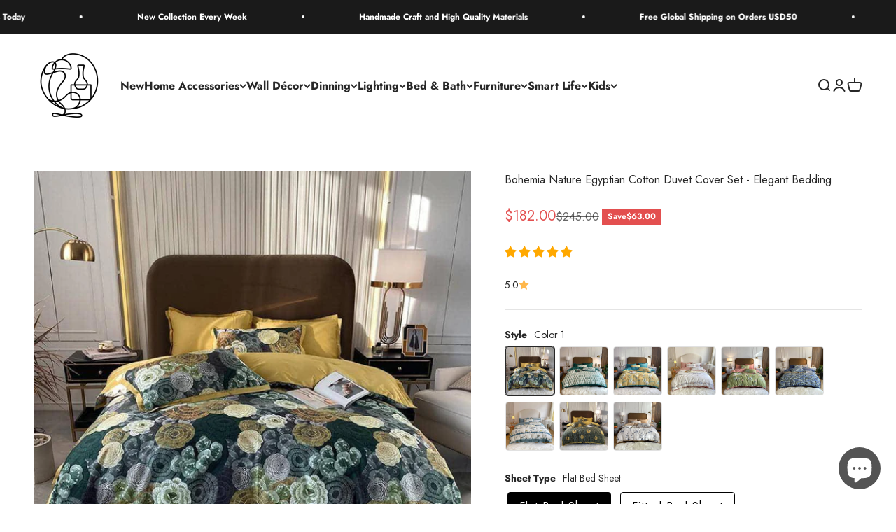

--- FILE ---
content_type: text/html; charset=utf-8
request_url: https://www.simplevery.com/products/100-nature-egyptian-cotton-bohemia-duvet-cover-bedding-set
body_size: 80471
content:
<!doctype html>

<html lang="en" dir="ltr">
  <head>
    <meta charset="utf-8">
    <meta name="viewport" content="width=device-width, initial-scale=1.0, height=device-height, minimum-scale=1.0, maximum-scale=1.0">
    <meta name="theme-color" content="#ffffff">

    <title>Bohemia Nature Egyptian Cotton Duvet Cover Set - Elegant Bedding</title><meta name="description" content="The Bohemia Nature Egyptian cotton bedding set is easy to maintain and care for. These sheets are buttery soft and long-lasting. Details: Material:  100% Egyptian cotton fabric Sheet style:  Flat sheet or fitted sheet Duvet  cover set: Duvet cover+sheet+pillowcase Why do people love Egyptian Cotton? Egyptian Cotton is the softest, finest cotton in the world. There’s"><link rel="canonical" href="https://www.simplevery.com/products/100-nature-egyptian-cotton-bohemia-duvet-cover-bedding-set"><link rel="shortcut icon" href="//www.simplevery.com/cdn/shop/files/Simplevery_logo_512_x_512.png?v=1656215710&width=96">
      <link rel="apple-touch-icon" href="//www.simplevery.com/cdn/shop/files/Simplevery_logo_512_x_512.png?v=1656215710&width=180"><link rel="preconnect" href="https://cdn.shopify.com">
    <link rel="preconnect" href="https://fonts.shopifycdn.com" crossorigin>
    <link rel="dns-prefetch" href="https://productreviews.shopifycdn.com"><link rel="preload" href="//www.simplevery.com/cdn/fonts/jost/jost_n7.921dc18c13fa0b0c94c5e2517ffe06139c3615a3.woff2" as="font" type="font/woff2" crossorigin><link rel="preload" href="//www.simplevery.com/cdn/fonts/jost/jost_n4.d47a1b6347ce4a4c9f437608011273009d91f2b7.woff2" as="font" type="font/woff2" crossorigin><meta property="og:type" content="product">
  <meta property="og:title" content="Bohemia Nature Egyptian Cotton Duvet Cover Set - Elegant Bedding">
  <meta property="product:price:amount" content="182.00">
  <meta property="product:price:currency" content="USD">
  <meta property="product:availability" content="in stock"><meta property="og:image" content="http://www.simplevery.com/cdn/shop/products/Bohemia-Nature-Egyptian-Cotton-Duvet-Cover-Set-Ele-0.jpg?v=1713096882&width=2048">
  <meta property="og:image:secure_url" content="https://www.simplevery.com/cdn/shop/products/Bohemia-Nature-Egyptian-Cotton-Duvet-Cover-Set-Ele-0.jpg?v=1713096882&width=2048">
  <meta property="og:image:width" content="800">
  <meta property="og:image:height" content="800"><meta property="og:description" content="The Bohemia Nature Egyptian cotton bedding set is easy to maintain and care for. These sheets are buttery soft and long-lasting. Details: Material:  100% Egyptian cotton fabric Sheet style:  Flat sheet or fitted sheet Duvet  cover set: Duvet cover+sheet+pillowcase Why do people love Egyptian Cotton? Egyptian Cotton is the softest, finest cotton in the world. There’s"><meta property="og:url" content="https://www.simplevery.com/products/100-nature-egyptian-cotton-bohemia-duvet-cover-bedding-set">
<meta property="og:site_name" content="Simplevery"><meta name="twitter:card" content="summary"><meta name="twitter:title" content="Bohemia Nature Egyptian Cotton Duvet Cover Set - Elegant Bedding">
  <meta name="twitter:description" content="The Bohemia Nature Egyptian cotton bedding set is easy to maintain and care for. These sheets are buttery soft and long-lasting.Details:Material:  100% Egyptian cotton fabricSheet style:  Flat sheet or fitted sheetDuvet  cover set: Duvet cover+sheet+pillowcase Why do people love Egyptian Cotton? Egyptian Cotton is the softest, finest cotton in the world. There’s over a hundred years of history on this fabric starting with 1821 when some extra long fibres were found and planted in Egypt! Today it can be seen adored by homes all across Europe as well as luxury hotels worldwide because Egyptian cotton has thinner and smaller diameters than other cottons which means that more threads can be used to create high thread count fabrics. The end result? That means no matter what kind of bedding issue you have (snagging towels anyone?), this fabric has got your back with its perfect weight for"><meta name="twitter:image" content="https://www.simplevery.com/cdn/shop/products/Bohemia-Nature-Egyptian-Cotton-Duvet-Cover-Set-Ele-0.jpg?crop=center&height=1200&v=1713096882&width=1200">
  <meta name="twitter:image:alt" content="Bohemia Nature Egyptian Cotton Duvet Cover Set - Elegant Bedding"><script async crossorigin fetchpriority="high" src="/cdn/shopifycloud/importmap-polyfill/es-modules-shim.2.4.0.js"></script>
<script type="application/ld+json">{"@context":"http:\/\/schema.org\/","@id":"\/products\/100-nature-egyptian-cotton-bohemia-duvet-cover-bedding-set#product","@type":"ProductGroup","brand":{"@type":"Brand","name":"Simplevery"},"category":"Bed Linen","description":"\n \n   \n \n \n  \n     \n     \n     \n     The Bohemia Nature Egyptian cotton bedding set is easy to maintain and care for. These sheets are buttery soft and long-lasting.Details:Material:  100% Egyptian cotton fabricSheet style:  Flat sheet or fitted sheetDuvet  cover set: Duvet cover+sheet+pillowcase\n    \n  Why do people love Egyptian Cotton? Egyptian Cotton is the softest, finest cotton in the world. There’s over a hundred years of history on this fabric starting with 1821 when some extra long fibres were found and planted in Egypt! Today it can be seen adored by homes all across Europe as well as luxury hotels worldwide because Egyptian cotton has thinner and smaller diameters than other cottons which means that more threads can be used to create high thread count fabrics. The end result? That means no matter what kind of bedding issue you have (snagging towels anyone?), this fabric has got your back with its perfect weight for hot summer days, cool fall evenings...basically every season imaginable!Flat sheet style \n  \n      \n  Queen size 4pcs 1 piece Duvet Cover: 200*230cm(79*91inches)1 piece Flat bed sheet:245*250(96*98inches)2 pieces Pillowcases:48*74cm(19*30inches) \n  King size 4pcs 1 piece Duvet Cover: 220*240cm(87*94inches)1 piece Flat bed sheet:245*270(96*106inches)2 pieces Pillowcases:48*74cm(19*30inches) \n  \n   Fitted sheet style\n    \n  Queen size 4pcs 1 piece Duvet Cover: 200*230cm(79*91inches)1 piece Fitted Sheet:160*200+25cm(63*79+9.8inches)2 pieces Pillowcases: 48*74cm(19*30inches) \n  King size 4pcs 1 piece Duvet Cover: 220*240cm(86.6*94.5inches)1 piece Fitted Sheet:180*200+25cm(71*79+9.8inches)2 pieces Pillowcases: 48*74cm(19*30inches) \n  \n   \n \n","hasVariant":[{"@id":"\/products\/100-nature-egyptian-cotton-bohemia-duvet-cover-bedding-set?variant=39933442261181#variant","@type":"Product","image":"https:\/\/www.simplevery.com\/cdn\/shop\/products\/Bohemia-Nature-Egyptian-Cotton-Duvet-Cover-Set-Ele-9.jpg?v=1713096882\u0026width=1920","name":"Bohemia Nature Egyptian Cotton Duvet Cover Set - Elegant Bedding - Color 1 \/ Flat Bed Sheet \/ Queen size 4Pcs","offers":{"@id":"\/products\/100-nature-egyptian-cotton-bohemia-duvet-cover-bedding-set?variant=39933442261181#offer","@type":"Offer","availability":"http:\/\/schema.org\/InStock","price":"182.00","priceCurrency":"USD","url":"https:\/\/www.simplevery.com\/products\/100-nature-egyptian-cotton-bohemia-duvet-cover-bedding-set?variant=39933442261181"},"sku":"3B7A82793DEB498E85936C82FCF78AC6"},{"@id":"\/products\/100-nature-egyptian-cotton-bohemia-duvet-cover-bedding-set?variant=39933442293949#variant","@type":"Product","image":"https:\/\/www.simplevery.com\/cdn\/shop\/products\/Bohemia-Nature-Egyptian-Cotton-Duvet-Cover-Set-Ele-9.jpg?v=1713096882\u0026width=1920","name":"Bohemia Nature Egyptian Cotton Duvet Cover Set - Elegant Bedding - Color 1 \/ Fitted Bed Sheet \/ Queen size 4Pcs","offers":{"@id":"\/products\/100-nature-egyptian-cotton-bohemia-duvet-cover-bedding-set?variant=39933442293949#offer","@type":"Offer","availability":"http:\/\/schema.org\/InStock","price":"182.00","priceCurrency":"USD","url":"https:\/\/www.simplevery.com\/products\/100-nature-egyptian-cotton-bohemia-duvet-cover-bedding-set?variant=39933442293949"},"sku":"634724EDD55D4C36BEDFF1F7B57543E2"},{"@id":"\/products\/100-nature-egyptian-cotton-bohemia-duvet-cover-bedding-set?variant=39933442326717#variant","@type":"Product","image":"https:\/\/www.simplevery.com\/cdn\/shop\/products\/Bohemia-Nature-Egyptian-Cotton-Duvet-Cover-Set-Ele-9.jpg?v=1713096882\u0026width=1920","name":"Bohemia Nature Egyptian Cotton Duvet Cover Set - Elegant Bedding - Color 1 \/ Flat Bed Sheet \/ King size 4Pcs","offers":{"@id":"\/products\/100-nature-egyptian-cotton-bohemia-duvet-cover-bedding-set?variant=39933442326717#offer","@type":"Offer","availability":"http:\/\/schema.org\/InStock","price":"199.00","priceCurrency":"USD","url":"https:\/\/www.simplevery.com\/products\/100-nature-egyptian-cotton-bohemia-duvet-cover-bedding-set?variant=39933442326717"},"sku":"CFE92A0302FE47BB96DF8F2EE0EB1FCF"},{"@id":"\/products\/100-nature-egyptian-cotton-bohemia-duvet-cover-bedding-set?variant=39933442359485#variant","@type":"Product","image":"https:\/\/www.simplevery.com\/cdn\/shop\/products\/Bohemia-Nature-Egyptian-Cotton-Duvet-Cover-Set-Ele-9.jpg?v=1713096882\u0026width=1920","name":"Bohemia Nature Egyptian Cotton Duvet Cover Set - Elegant Bedding - Color 1 \/ Fitted Bed Sheet \/ King size 4Pcs","offers":{"@id":"\/products\/100-nature-egyptian-cotton-bohemia-duvet-cover-bedding-set?variant=39933442359485#offer","@type":"Offer","availability":"http:\/\/schema.org\/InStock","price":"199.00","priceCurrency":"USD","url":"https:\/\/www.simplevery.com\/products\/100-nature-egyptian-cotton-bohemia-duvet-cover-bedding-set?variant=39933442359485"},"sku":"D5A38210302C4C7390DF54971866334E"},{"@id":"\/products\/100-nature-egyptian-cotton-bohemia-duvet-cover-bedding-set?variant=39933442392253#variant","@type":"Product","image":"https:\/\/www.simplevery.com\/cdn\/shop\/products\/Bohemia-Nature-Egyptian-Cotton-Duvet-Cover-Set-Ele-5.jpg?v=1713096882\u0026width=1920","name":"Bohemia Nature Egyptian Cotton Duvet Cover Set - Elegant Bedding - Color 2 \/ Flat Bed Sheet \/ Queen size 4Pcs","offers":{"@id":"\/products\/100-nature-egyptian-cotton-bohemia-duvet-cover-bedding-set?variant=39933442392253#offer","@type":"Offer","availability":"http:\/\/schema.org\/InStock","price":"182.00","priceCurrency":"USD","url":"https:\/\/www.simplevery.com\/products\/100-nature-egyptian-cotton-bohemia-duvet-cover-bedding-set?variant=39933442392253"},"sku":"2F6A916C63544CEAAFDAC16639523E67"},{"@id":"\/products\/100-nature-egyptian-cotton-bohemia-duvet-cover-bedding-set?variant=39933442425021#variant","@type":"Product","image":"https:\/\/www.simplevery.com\/cdn\/shop\/products\/Bohemia-Nature-Egyptian-Cotton-Duvet-Cover-Set-Ele-5.jpg?v=1713096882\u0026width=1920","name":"Bohemia Nature Egyptian Cotton Duvet Cover Set - Elegant Bedding - Color 2 \/ Fitted Bed Sheet \/ Queen size 4Pcs","offers":{"@id":"\/products\/100-nature-egyptian-cotton-bohemia-duvet-cover-bedding-set?variant=39933442425021#offer","@type":"Offer","availability":"http:\/\/schema.org\/InStock","price":"182.00","priceCurrency":"USD","url":"https:\/\/www.simplevery.com\/products\/100-nature-egyptian-cotton-bohemia-duvet-cover-bedding-set?variant=39933442425021"},"sku":"423821F571C6455E9B5254F19E830A05"},{"@id":"\/products\/100-nature-egyptian-cotton-bohemia-duvet-cover-bedding-set?variant=39933442457789#variant","@type":"Product","image":"https:\/\/www.simplevery.com\/cdn\/shop\/products\/Bohemia-Nature-Egyptian-Cotton-Duvet-Cover-Set-Ele-5.jpg?v=1713096882\u0026width=1920","name":"Bohemia Nature Egyptian Cotton Duvet Cover Set - Elegant Bedding - Color 2 \/ Flat Bed Sheet \/ King size 4Pcs","offers":{"@id":"\/products\/100-nature-egyptian-cotton-bohemia-duvet-cover-bedding-set?variant=39933442457789#offer","@type":"Offer","availability":"http:\/\/schema.org\/InStock","price":"199.00","priceCurrency":"USD","url":"https:\/\/www.simplevery.com\/products\/100-nature-egyptian-cotton-bohemia-duvet-cover-bedding-set?variant=39933442457789"},"sku":"49756DAB48C5461BBF69599D8340E4F4"},{"@id":"\/products\/100-nature-egyptian-cotton-bohemia-duvet-cover-bedding-set?variant=39933442490557#variant","@type":"Product","image":"https:\/\/www.simplevery.com\/cdn\/shop\/products\/Bohemia-Nature-Egyptian-Cotton-Duvet-Cover-Set-Ele-5.jpg?v=1713096882\u0026width=1920","name":"Bohemia Nature Egyptian Cotton Duvet Cover Set - Elegant Bedding - Color 2 \/ Fitted Bed Sheet \/ King size 4Pcs","offers":{"@id":"\/products\/100-nature-egyptian-cotton-bohemia-duvet-cover-bedding-set?variant=39933442490557#offer","@type":"Offer","availability":"http:\/\/schema.org\/InStock","price":"199.00","priceCurrency":"USD","url":"https:\/\/www.simplevery.com\/products\/100-nature-egyptian-cotton-bohemia-duvet-cover-bedding-set?variant=39933442490557"},"sku":"452DA4ABA3B0452B9B161C7FAE20A857"},{"@id":"\/products\/100-nature-egyptian-cotton-bohemia-duvet-cover-bedding-set?variant=39933442523325#variant","@type":"Product","image":"https:\/\/www.simplevery.com\/cdn\/shop\/products\/Bohemia-Nature-Egyptian-Cotton-Duvet-Cover-Set-Ele-19.jpg?v=1713096882\u0026width=1920","name":"Bohemia Nature Egyptian Cotton Duvet Cover Set - Elegant Bedding - Color 3 \/ Flat Bed Sheet \/ Queen size 4Pcs","offers":{"@id":"\/products\/100-nature-egyptian-cotton-bohemia-duvet-cover-bedding-set?variant=39933442523325#offer","@type":"Offer","availability":"http:\/\/schema.org\/InStock","price":"182.00","priceCurrency":"USD","url":"https:\/\/www.simplevery.com\/products\/100-nature-egyptian-cotton-bohemia-duvet-cover-bedding-set?variant=39933442523325"},"sku":"BB67D7813F8E40BBA83980DEA88A5334"},{"@id":"\/products\/100-nature-egyptian-cotton-bohemia-duvet-cover-bedding-set?variant=39933442556093#variant","@type":"Product","image":"https:\/\/www.simplevery.com\/cdn\/shop\/products\/Bohemia-Nature-Egyptian-Cotton-Duvet-Cover-Set-Ele-19.jpg?v=1713096882\u0026width=1920","name":"Bohemia Nature Egyptian Cotton Duvet Cover Set - Elegant Bedding - Color 3 \/ Fitted Bed Sheet \/ Queen size 4Pcs","offers":{"@id":"\/products\/100-nature-egyptian-cotton-bohemia-duvet-cover-bedding-set?variant=39933442556093#offer","@type":"Offer","availability":"http:\/\/schema.org\/InStock","price":"182.00","priceCurrency":"USD","url":"https:\/\/www.simplevery.com\/products\/100-nature-egyptian-cotton-bohemia-duvet-cover-bedding-set?variant=39933442556093"},"sku":"2104F4F2122E4BB0A652E4622D1E68CF"},{"@id":"\/products\/100-nature-egyptian-cotton-bohemia-duvet-cover-bedding-set?variant=39933442588861#variant","@type":"Product","image":"https:\/\/www.simplevery.com\/cdn\/shop\/products\/Bohemia-Nature-Egyptian-Cotton-Duvet-Cover-Set-Ele-19.jpg?v=1713096882\u0026width=1920","name":"Bohemia Nature Egyptian Cotton Duvet Cover Set - Elegant Bedding - Color 3 \/ Flat Bed Sheet \/ King size 4Pcs","offers":{"@id":"\/products\/100-nature-egyptian-cotton-bohemia-duvet-cover-bedding-set?variant=39933442588861#offer","@type":"Offer","availability":"http:\/\/schema.org\/InStock","price":"199.00","priceCurrency":"USD","url":"https:\/\/www.simplevery.com\/products\/100-nature-egyptian-cotton-bohemia-duvet-cover-bedding-set?variant=39933442588861"},"sku":"AC638C78E9D44F169AADAD2EEF1BD0F2"},{"@id":"\/products\/100-nature-egyptian-cotton-bohemia-duvet-cover-bedding-set?variant=39933442621629#variant","@type":"Product","image":"https:\/\/www.simplevery.com\/cdn\/shop\/products\/Bohemia-Nature-Egyptian-Cotton-Duvet-Cover-Set-Ele-19.jpg?v=1713096882\u0026width=1920","name":"Bohemia Nature Egyptian Cotton Duvet Cover Set - Elegant Bedding - Color 3 \/ Fitted Bed Sheet \/ King size 4Pcs","offers":{"@id":"\/products\/100-nature-egyptian-cotton-bohemia-duvet-cover-bedding-set?variant=39933442621629#offer","@type":"Offer","availability":"http:\/\/schema.org\/InStock","price":"199.00","priceCurrency":"USD","url":"https:\/\/www.simplevery.com\/products\/100-nature-egyptian-cotton-bohemia-duvet-cover-bedding-set?variant=39933442621629"},"sku":"22C56B2C779545E483C5A05542595F32"},{"@id":"\/products\/100-nature-egyptian-cotton-bohemia-duvet-cover-bedding-set?variant=39933442654397#variant","@type":"Product","image":"https:\/\/www.simplevery.com\/cdn\/shop\/products\/Bohemia-Nature-Egyptian-Cotton-Duvet-Cover-Set-Ele-7.jpg?v=1713096882\u0026width=1920","name":"Bohemia Nature Egyptian Cotton Duvet Cover Set - Elegant Bedding - Color 4 \/ Flat Bed Sheet \/ Queen size 4Pcs","offers":{"@id":"\/products\/100-nature-egyptian-cotton-bohemia-duvet-cover-bedding-set?variant=39933442654397#offer","@type":"Offer","availability":"http:\/\/schema.org\/InStock","price":"182.00","priceCurrency":"USD","url":"https:\/\/www.simplevery.com\/products\/100-nature-egyptian-cotton-bohemia-duvet-cover-bedding-set?variant=39933442654397"},"sku":"4A5C5D4F8E6F46988C18D1351516F06A"},{"@id":"\/products\/100-nature-egyptian-cotton-bohemia-duvet-cover-bedding-set?variant=39933442687165#variant","@type":"Product","image":"https:\/\/www.simplevery.com\/cdn\/shop\/products\/Bohemia-Nature-Egyptian-Cotton-Duvet-Cover-Set-Ele-7.jpg?v=1713096882\u0026width=1920","name":"Bohemia Nature Egyptian Cotton Duvet Cover Set - Elegant Bedding - Color 4 \/ Fitted Bed Sheet \/ Queen size 4Pcs","offers":{"@id":"\/products\/100-nature-egyptian-cotton-bohemia-duvet-cover-bedding-set?variant=39933442687165#offer","@type":"Offer","availability":"http:\/\/schema.org\/InStock","price":"182.00","priceCurrency":"USD","url":"https:\/\/www.simplevery.com\/products\/100-nature-egyptian-cotton-bohemia-duvet-cover-bedding-set?variant=39933442687165"},"sku":"016B4FA2CFDB4F31917A9DB7BC830D37"},{"@id":"\/products\/100-nature-egyptian-cotton-bohemia-duvet-cover-bedding-set?variant=39933442719933#variant","@type":"Product","image":"https:\/\/www.simplevery.com\/cdn\/shop\/products\/Bohemia-Nature-Egyptian-Cotton-Duvet-Cover-Set-Ele-7.jpg?v=1713096882\u0026width=1920","name":"Bohemia Nature Egyptian Cotton Duvet Cover Set - Elegant Bedding - Color 4 \/ Flat Bed Sheet \/ King size 4Pcs","offers":{"@id":"\/products\/100-nature-egyptian-cotton-bohemia-duvet-cover-bedding-set?variant=39933442719933#offer","@type":"Offer","availability":"http:\/\/schema.org\/InStock","price":"199.00","priceCurrency":"USD","url":"https:\/\/www.simplevery.com\/products\/100-nature-egyptian-cotton-bohemia-duvet-cover-bedding-set?variant=39933442719933"},"sku":"2B631D50AF984FEA943678782C5A3499"},{"@id":"\/products\/100-nature-egyptian-cotton-bohemia-duvet-cover-bedding-set?variant=39933442752701#variant","@type":"Product","image":"https:\/\/www.simplevery.com\/cdn\/shop\/products\/Bohemia-Nature-Egyptian-Cotton-Duvet-Cover-Set-Ele-7.jpg?v=1713096882\u0026width=1920","name":"Bohemia Nature Egyptian Cotton Duvet Cover Set - Elegant Bedding - Color 4 \/ Fitted Bed Sheet \/ King size 4Pcs","offers":{"@id":"\/products\/100-nature-egyptian-cotton-bohemia-duvet-cover-bedding-set?variant=39933442752701#offer","@type":"Offer","availability":"http:\/\/schema.org\/InStock","price":"199.00","priceCurrency":"USD","url":"https:\/\/www.simplevery.com\/products\/100-nature-egyptian-cotton-bohemia-duvet-cover-bedding-set?variant=39933442752701"},"sku":"912405B4E8764B4B8C8EC2089197A903"},{"@id":"\/products\/100-nature-egyptian-cotton-bohemia-duvet-cover-bedding-set?variant=39933442785469#variant","@type":"Product","image":"https:\/\/www.simplevery.com\/cdn\/shop\/products\/Bohemia-Nature-Egyptian-Cotton-Duvet-Cover-Set-Ele-2.jpg?v=1713096882\u0026width=1920","name":"Bohemia Nature Egyptian Cotton Duvet Cover Set - Elegant Bedding - Color 5 \/ Flat Bed Sheet \/ Queen size 4Pcs","offers":{"@id":"\/products\/100-nature-egyptian-cotton-bohemia-duvet-cover-bedding-set?variant=39933442785469#offer","@type":"Offer","availability":"http:\/\/schema.org\/InStock","price":"182.00","priceCurrency":"USD","url":"https:\/\/www.simplevery.com\/products\/100-nature-egyptian-cotton-bohemia-duvet-cover-bedding-set?variant=39933442785469"},"sku":"732C00FA44BE4A25A36D6FF67A9343A1"},{"@id":"\/products\/100-nature-egyptian-cotton-bohemia-duvet-cover-bedding-set?variant=39933442818237#variant","@type":"Product","image":"https:\/\/www.simplevery.com\/cdn\/shop\/products\/Bohemia-Nature-Egyptian-Cotton-Duvet-Cover-Set-Ele-2.jpg?v=1713096882\u0026width=1920","name":"Bohemia Nature Egyptian Cotton Duvet Cover Set - Elegant Bedding - Color 5 \/ Fitted Bed Sheet \/ Queen size 4Pcs","offers":{"@id":"\/products\/100-nature-egyptian-cotton-bohemia-duvet-cover-bedding-set?variant=39933442818237#offer","@type":"Offer","availability":"http:\/\/schema.org\/InStock","price":"182.00","priceCurrency":"USD","url":"https:\/\/www.simplevery.com\/products\/100-nature-egyptian-cotton-bohemia-duvet-cover-bedding-set?variant=39933442818237"},"sku":"DD3471951DBD4E9092285C64A9AEEE06"},{"@id":"\/products\/100-nature-egyptian-cotton-bohemia-duvet-cover-bedding-set?variant=39933442851005#variant","@type":"Product","image":"https:\/\/www.simplevery.com\/cdn\/shop\/products\/Bohemia-Nature-Egyptian-Cotton-Duvet-Cover-Set-Ele-2.jpg?v=1713096882\u0026width=1920","name":"Bohemia Nature Egyptian Cotton Duvet Cover Set - Elegant Bedding - Color 5 \/ Flat Bed Sheet \/ King size 4Pcs","offers":{"@id":"\/products\/100-nature-egyptian-cotton-bohemia-duvet-cover-bedding-set?variant=39933442851005#offer","@type":"Offer","availability":"http:\/\/schema.org\/InStock","price":"199.00","priceCurrency":"USD","url":"https:\/\/www.simplevery.com\/products\/100-nature-egyptian-cotton-bohemia-duvet-cover-bedding-set?variant=39933442851005"},"sku":"A951CEB189CF41CF9E0BFB4D41EDAD47"},{"@id":"\/products\/100-nature-egyptian-cotton-bohemia-duvet-cover-bedding-set?variant=39933442883773#variant","@type":"Product","image":"https:\/\/www.simplevery.com\/cdn\/shop\/products\/Bohemia-Nature-Egyptian-Cotton-Duvet-Cover-Set-Ele-2.jpg?v=1713096882\u0026width=1920","name":"Bohemia Nature Egyptian Cotton Duvet Cover Set - Elegant Bedding - Color 5 \/ Fitted Bed Sheet \/ King size 4Pcs","offers":{"@id":"\/products\/100-nature-egyptian-cotton-bohemia-duvet-cover-bedding-set?variant=39933442883773#offer","@type":"Offer","availability":"http:\/\/schema.org\/InStock","price":"199.00","priceCurrency":"USD","url":"https:\/\/www.simplevery.com\/products\/100-nature-egyptian-cotton-bohemia-duvet-cover-bedding-set?variant=39933442883773"},"sku":"5DA209DC171D4BD8827A8E392700DCED"},{"@id":"\/products\/100-nature-egyptian-cotton-bohemia-duvet-cover-bedding-set?variant=39933442916541#variant","@type":"Product","image":"https:\/\/www.simplevery.com\/cdn\/shop\/products\/Bohemia-Nature-Egyptian-Cotton-Duvet-Cover-Set-Ele-16.jpg?v=1713096882\u0026width=1920","name":"Bohemia Nature Egyptian Cotton Duvet Cover Set - Elegant Bedding - Color 6 \/ Flat Bed Sheet \/ Queen size 4Pcs","offers":{"@id":"\/products\/100-nature-egyptian-cotton-bohemia-duvet-cover-bedding-set?variant=39933442916541#offer","@type":"Offer","availability":"http:\/\/schema.org\/InStock","price":"182.00","priceCurrency":"USD","url":"https:\/\/www.simplevery.com\/products\/100-nature-egyptian-cotton-bohemia-duvet-cover-bedding-set?variant=39933442916541"},"sku":"997667C111764B559D732A22D63EBF1B"},{"@id":"\/products\/100-nature-egyptian-cotton-bohemia-duvet-cover-bedding-set?variant=39933442949309#variant","@type":"Product","image":"https:\/\/www.simplevery.com\/cdn\/shop\/products\/Bohemia-Nature-Egyptian-Cotton-Duvet-Cover-Set-Ele-16.jpg?v=1713096882\u0026width=1920","name":"Bohemia Nature Egyptian Cotton Duvet Cover Set - Elegant Bedding - Color 6 \/ Fitted Bed Sheet \/ Queen size 4Pcs","offers":{"@id":"\/products\/100-nature-egyptian-cotton-bohemia-duvet-cover-bedding-set?variant=39933442949309#offer","@type":"Offer","availability":"http:\/\/schema.org\/InStock","price":"182.00","priceCurrency":"USD","url":"https:\/\/www.simplevery.com\/products\/100-nature-egyptian-cotton-bohemia-duvet-cover-bedding-set?variant=39933442949309"},"sku":"01C405B3FC4D4AA8A800858F0AA0A61C"},{"@id":"\/products\/100-nature-egyptian-cotton-bohemia-duvet-cover-bedding-set?variant=39933442982077#variant","@type":"Product","image":"https:\/\/www.simplevery.com\/cdn\/shop\/products\/Bohemia-Nature-Egyptian-Cotton-Duvet-Cover-Set-Ele-16.jpg?v=1713096882\u0026width=1920","name":"Bohemia Nature Egyptian Cotton Duvet Cover Set - Elegant Bedding - Color 6 \/ Flat Bed Sheet \/ King size 4Pcs","offers":{"@id":"\/products\/100-nature-egyptian-cotton-bohemia-duvet-cover-bedding-set?variant=39933442982077#offer","@type":"Offer","availability":"http:\/\/schema.org\/InStock","price":"199.00","priceCurrency":"USD","url":"https:\/\/www.simplevery.com\/products\/100-nature-egyptian-cotton-bohemia-duvet-cover-bedding-set?variant=39933442982077"},"sku":"6CB8F625362949CCB3A52773D0070484"},{"@id":"\/products\/100-nature-egyptian-cotton-bohemia-duvet-cover-bedding-set?variant=39933443014845#variant","@type":"Product","image":"https:\/\/www.simplevery.com\/cdn\/shop\/products\/Bohemia-Nature-Egyptian-Cotton-Duvet-Cover-Set-Ele-16.jpg?v=1713096882\u0026width=1920","name":"Bohemia Nature Egyptian Cotton Duvet Cover Set - Elegant Bedding - Color 6 \/ Fitted Bed Sheet \/ King size 4Pcs","offers":{"@id":"\/products\/100-nature-egyptian-cotton-bohemia-duvet-cover-bedding-set?variant=39933443014845#offer","@type":"Offer","availability":"http:\/\/schema.org\/InStock","price":"199.00","priceCurrency":"USD","url":"https:\/\/www.simplevery.com\/products\/100-nature-egyptian-cotton-bohemia-duvet-cover-bedding-set?variant=39933443014845"},"sku":"D2C2715797974D28BF7ECF6680C0B9BE"},{"@id":"\/products\/100-nature-egyptian-cotton-bohemia-duvet-cover-bedding-set?variant=39933443047613#variant","@type":"Product","image":"https:\/\/www.simplevery.com\/cdn\/shop\/products\/Bohemia-Nature-Egyptian-Cotton-Duvet-Cover-Set-Ele-11.jpg?v=1713096882\u0026width=1920","name":"Bohemia Nature Egyptian Cotton Duvet Cover Set - Elegant Bedding - Color 7 \/ Flat Bed Sheet \/ Queen size 4Pcs","offers":{"@id":"\/products\/100-nature-egyptian-cotton-bohemia-duvet-cover-bedding-set?variant=39933443047613#offer","@type":"Offer","availability":"http:\/\/schema.org\/InStock","price":"182.00","priceCurrency":"USD","url":"https:\/\/www.simplevery.com\/products\/100-nature-egyptian-cotton-bohemia-duvet-cover-bedding-set?variant=39933443047613"},"sku":"91AF507D579244A6B55F575CF8145F59"},{"@id":"\/products\/100-nature-egyptian-cotton-bohemia-duvet-cover-bedding-set?variant=39933443080381#variant","@type":"Product","image":"https:\/\/www.simplevery.com\/cdn\/shop\/products\/Bohemia-Nature-Egyptian-Cotton-Duvet-Cover-Set-Ele-11.jpg?v=1713096882\u0026width=1920","name":"Bohemia Nature Egyptian Cotton Duvet Cover Set - Elegant Bedding - Color 7 \/ Fitted Bed Sheet \/ Queen size 4Pcs","offers":{"@id":"\/products\/100-nature-egyptian-cotton-bohemia-duvet-cover-bedding-set?variant=39933443080381#offer","@type":"Offer","availability":"http:\/\/schema.org\/InStock","price":"182.00","priceCurrency":"USD","url":"https:\/\/www.simplevery.com\/products\/100-nature-egyptian-cotton-bohemia-duvet-cover-bedding-set?variant=39933443080381"},"sku":"8020F3706E9F4A0EAB5B1835F07E6924"},{"@id":"\/products\/100-nature-egyptian-cotton-bohemia-duvet-cover-bedding-set?variant=39933443113149#variant","@type":"Product","image":"https:\/\/www.simplevery.com\/cdn\/shop\/products\/Bohemia-Nature-Egyptian-Cotton-Duvet-Cover-Set-Ele-11.jpg?v=1713096882\u0026width=1920","name":"Bohemia Nature Egyptian Cotton Duvet Cover Set - Elegant Bedding - Color 7 \/ Flat Bed Sheet \/ King size 4Pcs","offers":{"@id":"\/products\/100-nature-egyptian-cotton-bohemia-duvet-cover-bedding-set?variant=39933443113149#offer","@type":"Offer","availability":"http:\/\/schema.org\/InStock","price":"199.00","priceCurrency":"USD","url":"https:\/\/www.simplevery.com\/products\/100-nature-egyptian-cotton-bohemia-duvet-cover-bedding-set?variant=39933443113149"},"sku":"3953E865D62D45508B21038DB9E7EE0C"},{"@id":"\/products\/100-nature-egyptian-cotton-bohemia-duvet-cover-bedding-set?variant=39933443145917#variant","@type":"Product","image":"https:\/\/www.simplevery.com\/cdn\/shop\/products\/Bohemia-Nature-Egyptian-Cotton-Duvet-Cover-Set-Ele-11.jpg?v=1713096882\u0026width=1920","name":"Bohemia Nature Egyptian Cotton Duvet Cover Set - Elegant Bedding - Color 7 \/ Fitted Bed Sheet \/ King size 4Pcs","offers":{"@id":"\/products\/100-nature-egyptian-cotton-bohemia-duvet-cover-bedding-set?variant=39933443145917#offer","@type":"Offer","availability":"http:\/\/schema.org\/InStock","price":"199.00","priceCurrency":"USD","url":"https:\/\/www.simplevery.com\/products\/100-nature-egyptian-cotton-bohemia-duvet-cover-bedding-set?variant=39933443145917"},"sku":"B764C5440B664F188E844199983FAB7E"},{"@id":"\/products\/100-nature-egyptian-cotton-bohemia-duvet-cover-bedding-set?variant=39933443178685#variant","@type":"Product","image":"https:\/\/www.simplevery.com\/cdn\/shop\/products\/Bohemia-Nature-Egyptian-Cotton-Duvet-Cover-Set-Ele-1.jpg?v=1713096883\u0026width=1920","name":"Bohemia Nature Egyptian Cotton Duvet Cover Set - Elegant Bedding - Color 8 \/ Flat Bed Sheet \/ Queen size 4Pcs","offers":{"@id":"\/products\/100-nature-egyptian-cotton-bohemia-duvet-cover-bedding-set?variant=39933443178685#offer","@type":"Offer","availability":"http:\/\/schema.org\/InStock","price":"182.00","priceCurrency":"USD","url":"https:\/\/www.simplevery.com\/products\/100-nature-egyptian-cotton-bohemia-duvet-cover-bedding-set?variant=39933443178685"},"sku":"B25A24619A104D7082E3D8504B19D898"},{"@id":"\/products\/100-nature-egyptian-cotton-bohemia-duvet-cover-bedding-set?variant=39933443211453#variant","@type":"Product","image":"https:\/\/www.simplevery.com\/cdn\/shop\/products\/Bohemia-Nature-Egyptian-Cotton-Duvet-Cover-Set-Ele-1.jpg?v=1713096883\u0026width=1920","name":"Bohemia Nature Egyptian Cotton Duvet Cover Set - Elegant Bedding - Color 8 \/ Fitted Bed Sheet \/ Queen size 4Pcs","offers":{"@id":"\/products\/100-nature-egyptian-cotton-bohemia-duvet-cover-bedding-set?variant=39933443211453#offer","@type":"Offer","availability":"http:\/\/schema.org\/InStock","price":"182.00","priceCurrency":"USD","url":"https:\/\/www.simplevery.com\/products\/100-nature-egyptian-cotton-bohemia-duvet-cover-bedding-set?variant=39933443211453"},"sku":"AD00C7C9F01D47CCA08634ABAA85A017"},{"@id":"\/products\/100-nature-egyptian-cotton-bohemia-duvet-cover-bedding-set?variant=39933443244221#variant","@type":"Product","image":"https:\/\/www.simplevery.com\/cdn\/shop\/products\/Bohemia-Nature-Egyptian-Cotton-Duvet-Cover-Set-Ele-1.jpg?v=1713096883\u0026width=1920","name":"Bohemia Nature Egyptian Cotton Duvet Cover Set - Elegant Bedding - Color 8 \/ Flat Bed Sheet \/ King size 4Pcs","offers":{"@id":"\/products\/100-nature-egyptian-cotton-bohemia-duvet-cover-bedding-set?variant=39933443244221#offer","@type":"Offer","availability":"http:\/\/schema.org\/InStock","price":"199.00","priceCurrency":"USD","url":"https:\/\/www.simplevery.com\/products\/100-nature-egyptian-cotton-bohemia-duvet-cover-bedding-set?variant=39933443244221"},"sku":"6E83D1AA05BE47599F3CBE4E1FCB32D1"},{"@id":"\/products\/100-nature-egyptian-cotton-bohemia-duvet-cover-bedding-set?variant=39933443276989#variant","@type":"Product","image":"https:\/\/www.simplevery.com\/cdn\/shop\/products\/Bohemia-Nature-Egyptian-Cotton-Duvet-Cover-Set-Ele-1.jpg?v=1713096883\u0026width=1920","name":"Bohemia Nature Egyptian Cotton Duvet Cover Set - Elegant Bedding - Color 8 \/ Fitted Bed Sheet \/ King size 4Pcs","offers":{"@id":"\/products\/100-nature-egyptian-cotton-bohemia-duvet-cover-bedding-set?variant=39933443276989#offer","@type":"Offer","availability":"http:\/\/schema.org\/InStock","price":"199.00","priceCurrency":"USD","url":"https:\/\/www.simplevery.com\/products\/100-nature-egyptian-cotton-bohemia-duvet-cover-bedding-set?variant=39933443276989"},"sku":"9AF1410D49734C4381C3C32E491B0DD8"},{"@id":"\/products\/100-nature-egyptian-cotton-bohemia-duvet-cover-bedding-set?variant=39933443309757#variant","@type":"Product","image":"https:\/\/www.simplevery.com\/cdn\/shop\/products\/Bohemia-Nature-Egyptian-Cotton-Duvet-Cover-Set-Ele-12.jpg?v=1713096883\u0026width=1920","name":"Bohemia Nature Egyptian Cotton Duvet Cover Set - Elegant Bedding - Color 9 \/ Flat Bed Sheet \/ Queen size 4Pcs","offers":{"@id":"\/products\/100-nature-egyptian-cotton-bohemia-duvet-cover-bedding-set?variant=39933443309757#offer","@type":"Offer","availability":"http:\/\/schema.org\/InStock","price":"182.00","priceCurrency":"USD","url":"https:\/\/www.simplevery.com\/products\/100-nature-egyptian-cotton-bohemia-duvet-cover-bedding-set?variant=39933443309757"},"sku":"FECCC9E8B47A433F823683C2614BAA58"},{"@id":"\/products\/100-nature-egyptian-cotton-bohemia-duvet-cover-bedding-set?variant=39933443342525#variant","@type":"Product","image":"https:\/\/www.simplevery.com\/cdn\/shop\/products\/Bohemia-Nature-Egyptian-Cotton-Duvet-Cover-Set-Ele-12.jpg?v=1713096883\u0026width=1920","name":"Bohemia Nature Egyptian Cotton Duvet Cover Set - Elegant Bedding - Color 9 \/ Fitted Bed Sheet \/ Queen size 4Pcs","offers":{"@id":"\/products\/100-nature-egyptian-cotton-bohemia-duvet-cover-bedding-set?variant=39933443342525#offer","@type":"Offer","availability":"http:\/\/schema.org\/InStock","price":"182.00","priceCurrency":"USD","url":"https:\/\/www.simplevery.com\/products\/100-nature-egyptian-cotton-bohemia-duvet-cover-bedding-set?variant=39933443342525"},"sku":"6D844A177BA749F3B5357C0628F5807E"},{"@id":"\/products\/100-nature-egyptian-cotton-bohemia-duvet-cover-bedding-set?variant=39933443375293#variant","@type":"Product","image":"https:\/\/www.simplevery.com\/cdn\/shop\/products\/Bohemia-Nature-Egyptian-Cotton-Duvet-Cover-Set-Ele-12.jpg?v=1713096883\u0026width=1920","name":"Bohemia Nature Egyptian Cotton Duvet Cover Set - Elegant Bedding - Color 9 \/ Flat Bed Sheet \/ King size 4Pcs","offers":{"@id":"\/products\/100-nature-egyptian-cotton-bohemia-duvet-cover-bedding-set?variant=39933443375293#offer","@type":"Offer","availability":"http:\/\/schema.org\/InStock","price":"199.00","priceCurrency":"USD","url":"https:\/\/www.simplevery.com\/products\/100-nature-egyptian-cotton-bohemia-duvet-cover-bedding-set?variant=39933443375293"},"sku":"0F1F0BBE859246409ACF34D21035B011"},{"@id":"\/products\/100-nature-egyptian-cotton-bohemia-duvet-cover-bedding-set?variant=39933443408061#variant","@type":"Product","image":"https:\/\/www.simplevery.com\/cdn\/shop\/products\/Bohemia-Nature-Egyptian-Cotton-Duvet-Cover-Set-Ele-12.jpg?v=1713096883\u0026width=1920","name":"Bohemia Nature Egyptian Cotton Duvet Cover Set - Elegant Bedding - Color 9 \/ Fitted Bed Sheet \/ King size 4Pcs","offers":{"@id":"\/products\/100-nature-egyptian-cotton-bohemia-duvet-cover-bedding-set?variant=39933443408061#offer","@type":"Offer","availability":"http:\/\/schema.org\/InStock","price":"199.00","priceCurrency":"USD","url":"https:\/\/www.simplevery.com\/products\/100-nature-egyptian-cotton-bohemia-duvet-cover-bedding-set?variant=39933443408061"},"sku":"0EF11E41473A40A2A0AD60000E5130E4"}],"name":"Bohemia Nature Egyptian Cotton Duvet Cover Set - Elegant Bedding","productGroupID":"6747218247869","url":"https:\/\/www.simplevery.com\/products\/100-nature-egyptian-cotton-bohemia-duvet-cover-bedding-set"}</script><script type="application/ld+json">
  {
    "@context": "https://schema.org",
    "@type": "BreadcrumbList",
    "itemListElement": [{
        "@type": "ListItem",
        "position": 1,
        "name": "Home",
        "item": "https://www.simplevery.com"
      },{
            "@type": "ListItem",
            "position": 2,
            "name": "Bohemia Nature Egyptian Cotton Duvet Cover Set - Elegant Bedding",
            "item": "https://www.simplevery.com/products/100-nature-egyptian-cotton-bohemia-duvet-cover-bedding-set"
          }]
  }
</script><style>/* Typography (heading) */
  @font-face {
  font-family: Jost;
  font-weight: 700;
  font-style: normal;
  font-display: fallback;
  src: url("//www.simplevery.com/cdn/fonts/jost/jost_n7.921dc18c13fa0b0c94c5e2517ffe06139c3615a3.woff2") format("woff2"),
       url("//www.simplevery.com/cdn/fonts/jost/jost_n7.cbfc16c98c1e195f46c536e775e4e959c5f2f22b.woff") format("woff");
}

@font-face {
  font-family: Jost;
  font-weight: 700;
  font-style: italic;
  font-display: fallback;
  src: url("//www.simplevery.com/cdn/fonts/jost/jost_i7.d8201b854e41e19d7ed9b1a31fe4fe71deea6d3f.woff2") format("woff2"),
       url("//www.simplevery.com/cdn/fonts/jost/jost_i7.eae515c34e26b6c853efddc3fc0c552e0de63757.woff") format("woff");
}

/* Typography (body) */
  @font-face {
  font-family: Jost;
  font-weight: 400;
  font-style: normal;
  font-display: fallback;
  src: url("//www.simplevery.com/cdn/fonts/jost/jost_n4.d47a1b6347ce4a4c9f437608011273009d91f2b7.woff2") format("woff2"),
       url("//www.simplevery.com/cdn/fonts/jost/jost_n4.791c46290e672b3f85c3d1c651ef2efa3819eadd.woff") format("woff");
}

@font-face {
  font-family: Jost;
  font-weight: 400;
  font-style: italic;
  font-display: fallback;
  src: url("//www.simplevery.com/cdn/fonts/jost/jost_i4.b690098389649750ada222b9763d55796c5283a5.woff2") format("woff2"),
       url("//www.simplevery.com/cdn/fonts/jost/jost_i4.fd766415a47e50b9e391ae7ec04e2ae25e7e28b0.woff") format("woff");
}

@font-face {
  font-family: Jost;
  font-weight: 700;
  font-style: normal;
  font-display: fallback;
  src: url("//www.simplevery.com/cdn/fonts/jost/jost_n7.921dc18c13fa0b0c94c5e2517ffe06139c3615a3.woff2") format("woff2"),
       url("//www.simplevery.com/cdn/fonts/jost/jost_n7.cbfc16c98c1e195f46c536e775e4e959c5f2f22b.woff") format("woff");
}

@font-face {
  font-family: Jost;
  font-weight: 700;
  font-style: italic;
  font-display: fallback;
  src: url("//www.simplevery.com/cdn/fonts/jost/jost_i7.d8201b854e41e19d7ed9b1a31fe4fe71deea6d3f.woff2") format("woff2"),
       url("//www.simplevery.com/cdn/fonts/jost/jost_i7.eae515c34e26b6c853efddc3fc0c552e0de63757.woff") format("woff");
}

:root {
    /**
     * ---------------------------------------------------------------------
     * SPACING VARIABLES
     *
     * We are using a spacing inspired from frameworks like Tailwind CSS.
     * ---------------------------------------------------------------------
     */
    --spacing-0-5: 0.125rem; /* 2px */
    --spacing-1: 0.25rem; /* 4px */
    --spacing-1-5: 0.375rem; /* 6px */
    --spacing-2: 0.5rem; /* 8px */
    --spacing-2-5: 0.625rem; /* 10px */
    --spacing-3: 0.75rem; /* 12px */
    --spacing-3-5: 0.875rem; /* 14px */
    --spacing-4: 1rem; /* 16px */
    --spacing-4-5: 1.125rem; /* 18px */
    --spacing-5: 1.25rem; /* 20px */
    --spacing-5-5: 1.375rem; /* 22px */
    --spacing-6: 1.5rem; /* 24px */
    --spacing-6-5: 1.625rem; /* 26px */
    --spacing-7: 1.75rem; /* 28px */
    --spacing-7-5: 1.875rem; /* 30px */
    --spacing-8: 2rem; /* 32px */
    --spacing-8-5: 2.125rem; /* 34px */
    --spacing-9: 2.25rem; /* 36px */
    --spacing-9-5: 2.375rem; /* 38px */
    --spacing-10: 2.5rem; /* 40px */
    --spacing-11: 2.75rem; /* 44px */
    --spacing-12: 3rem; /* 48px */
    --spacing-14: 3.5rem; /* 56px */
    --spacing-16: 4rem; /* 64px */
    --spacing-18: 4.5rem; /* 72px */
    --spacing-20: 5rem; /* 80px */
    --spacing-24: 6rem; /* 96px */
    --spacing-28: 7rem; /* 112px */
    --spacing-32: 8rem; /* 128px */
    --spacing-36: 9rem; /* 144px */
    --spacing-40: 10rem; /* 160px */
    --spacing-44: 11rem; /* 176px */
    --spacing-48: 12rem; /* 192px */
    --spacing-52: 13rem; /* 208px */
    --spacing-56: 14rem; /* 224px */
    --spacing-60: 15rem; /* 240px */
    --spacing-64: 16rem; /* 256px */
    --spacing-72: 18rem; /* 288px */
    --spacing-80: 20rem; /* 320px */
    --spacing-96: 24rem; /* 384px */

    /* Container */
    --container-max-width: 1600px;
    --container-narrow-max-width: 1350px;
    --container-gutter: var(--spacing-5);
    --section-outer-spacing-block: var(--spacing-12);
    --section-inner-max-spacing-block: var(--spacing-10);
    --section-inner-spacing-inline: var(--container-gutter);
    --section-stack-spacing-block: var(--spacing-8);

    /* Grid gutter */
    --grid-gutter: var(--spacing-5);

    /* Product list settings */
    --product-list-row-gap: var(--spacing-8);
    --product-list-column-gap: var(--grid-gutter);

    /* Form settings */
    --input-gap: var(--spacing-2);
    --input-height: 2.625rem;
    --input-padding-inline: var(--spacing-4);

    /* Other sizes */
    --sticky-area-height: calc(var(--sticky-announcement-bar-enabled, 0) * var(--announcement-bar-height, 0px) + var(--sticky-header-enabled, 0) * var(--header-height, 0px));

    /* RTL support */
    --transform-logical-flip: 1;
    --transform-origin-start: left;
    --transform-origin-end: right;

    /**
     * ---------------------------------------------------------------------
     * TYPOGRAPHY
     * ---------------------------------------------------------------------
     */

    /* Font properties */
    --heading-font-family: Jost, sans-serif;
    --heading-font-weight: 700;
    --heading-font-style: normal;
    --heading-text-transform: normal;
    --heading-letter-spacing: -0.01em;
    --text-font-family: Jost, sans-serif;
    --text-font-weight: 400;
    --text-font-style: normal;
    --text-letter-spacing: 0.0em;

    /* Font sizes */
    --text-h0: 2.5rem;
    --text-h1: 1.75rem;
    --text-h2: 1.5rem;
    --text-h3: 1.375rem;
    --text-h4: 1.125rem;
    --text-h5: 1.125rem;
    --text-h6: 1rem;
    --text-xs: 0.6875rem;
    --text-sm: 0.75rem;
    --text-base: 0.875rem;
    --text-lg: 1.125rem;

    /**
     * ---------------------------------------------------------------------
     * COLORS
     * ---------------------------------------------------------------------
     */

    /* Color settings */--accent: 39 39 39;
    --text-primary: 39 39 39;
    --background-primary: 255 255 255;
    --dialog-background: 255 255 255;
    --border-color: var(--text-color, var(--text-primary)) / 0.12;

    /* Button colors */
    --button-background-primary: 39 39 39;
    --button-text-primary: 255 255 255;
    --button-background-secondary: 60 97 158;
    --button-text-secondary: 255 255 255;

    /* Status colors */
    --success-background: 238 241 235;
    --success-text: 112 138 92;
    --warning-background: 252 240 227;
    --warning-text: 227 126 22;
    --error-background: 245 229 229;
    --error-text: 170 40 38;

    /* Product colors */
    --on-sale-text: 227 79 79;
    --on-sale-badge-background: 227 79 79;
    --on-sale-badge-text: 255 255 255;
    --sold-out-badge-background: 190 189 185;
    --sold-out-badge-text: 0 0 0;
    --primary-badge-background: 60 97 158;
    --primary-badge-text: 255 255 255;
    --star-color: 255 183 74;
    --product-card-background: 255 255 255;
    --product-card-text: 39 39 39;

    /* Header colors */
    --header-background: 255 255 255;
    --header-text: 39 39 39;

    /* Footer colors */
    --footer-background: 242 242 242;
    --footer-text: 39 39 39;

    /* Rounded variables (used for border radius) */
    --rounded-xs: 0.0rem;
    --rounded-sm: 0.0rem;
    --rounded: 0.0rem;
    --rounded-lg: 0.0rem;
    --rounded-full: 9999px;

    --rounded-button: 0.0rem;
    --rounded-input: 0.0rem;

    /* Box shadow */
    --shadow-sm: 0 2px 8px rgb(var(--text-primary) / 0.0);
    --shadow: 0 5px 15px rgb(var(--text-primary) / 0.0);
    --shadow-md: 0 5px 30px rgb(var(--text-primary) / 0.0);
    --shadow-block: 0px 0px 50px rgb(var(--text-primary) / 0.0);

    /**
     * ---------------------------------------------------------------------
     * OTHER
     * ---------------------------------------------------------------------
     */

    --stagger-products-reveal-opacity: 0;
    --cursor-close-svg-url: url(//www.simplevery.com/cdn/shop/t/59/assets/cursor-close.svg?v=147174565022153725511763260518);
    --cursor-zoom-in-svg-url: url(//www.simplevery.com/cdn/shop/t/59/assets/cursor-zoom-in.svg?v=154953035094101115921763260518);
    --cursor-zoom-out-svg-url: url(//www.simplevery.com/cdn/shop/t/59/assets/cursor-zoom-out.svg?v=16155520337305705181763260518);
    --checkmark-svg-url: url(//www.simplevery.com/cdn/shop/t/59/assets/checkmark.svg?v=77552481021870063511763260518);
  }

  [dir="rtl"]:root {
    /* RTL support */
    --transform-logical-flip: -1;
    --transform-origin-start: right;
    --transform-origin-end: left;
  }

  @media screen and (min-width: 700px) {
    :root {
      /* Typography (font size) */
      --text-h0: 3.25rem;
      --text-h1: 2.25rem;
      --text-h2: 1.75rem;
      --text-h3: 1.625rem;
      --text-h4: 1.25rem;
      --text-h5: 1.25rem;
      --text-h6: 1.125rem;

      --text-xs: 0.75rem;
      --text-sm: 0.875rem;
      --text-base: 1.0rem;
      --text-lg: 1.25rem;

      /* Spacing */
      --container-gutter: 2rem;
      --section-outer-spacing-block: var(--spacing-16);
      --section-inner-max-spacing-block: var(--spacing-12);
      --section-inner-spacing-inline: var(--spacing-14);
      --section-stack-spacing-block: var(--spacing-12);

      /* Grid gutter */
      --grid-gutter: var(--spacing-6);

      /* Product list settings */
      --product-list-row-gap: var(--spacing-12);

      /* Form settings */
      --input-gap: 1rem;
      --input-height: 3.125rem;
      --input-padding-inline: var(--spacing-5);
    }
  }

  @media screen and (min-width: 1000px) {
    :root {
      /* Spacing settings */
      --container-gutter: var(--spacing-12);
      --section-outer-spacing-block: var(--spacing-18);
      --section-inner-max-spacing-block: var(--spacing-16);
      --section-inner-spacing-inline: var(--spacing-18);
      --section-stack-spacing-block: var(--spacing-12);
    }
  }

  @media screen and (min-width: 1150px) {
    :root {
      /* Spacing settings */
      --container-gutter: var(--spacing-12);
      --section-outer-spacing-block: var(--spacing-20);
      --section-inner-max-spacing-block: var(--spacing-16);
      --section-inner-spacing-inline: var(--spacing-18);
      --section-stack-spacing-block: var(--spacing-12);
    }
  }

  @media screen and (min-width: 1400px) {
    :root {
      /* Typography (font size) */
      --text-h0: 4rem;
      --text-h1: 3rem;
      --text-h2: 2.5rem;
      --text-h3: 1.75rem;
      --text-h4: 1.5rem;
      --text-h5: 1.25rem;
      --text-h6: 1.25rem;

      --section-outer-spacing-block: var(--spacing-24);
      --section-inner-max-spacing-block: var(--spacing-18);
      --section-inner-spacing-inline: var(--spacing-20);
    }
  }

  @media screen and (min-width: 1600px) {
    :root {
      --section-outer-spacing-block: var(--spacing-24);
      --section-inner-max-spacing-block: var(--spacing-20);
      --section-inner-spacing-inline: var(--spacing-24);
    }
  }

  /**
   * ---------------------------------------------------------------------
   * LIQUID DEPENDANT CSS
   *
   * Our main CSS is Liquid free, but some very specific features depend on
   * theme settings, so we have them here
   * ---------------------------------------------------------------------
   */@media screen and (pointer: fine) {
        /* The !important are for the Shopify Payment button to ensure we override the default from Shopify styles */
        .button:not([disabled]):not(.button--outline):hover, .btn:not([disabled]):hover, .shopify-payment-button__button--unbranded:not([disabled]):hover {
          background-color: transparent !important;
          color: rgb(var(--button-outline-color) / var(--button-background-opacity, 1)) !important;
          box-shadow: inset 0 0 0 2px currentColor !important;
        }

        .button--outline:not([disabled]):hover {
          background: rgb(var(--button-background));
          color: rgb(var(--button-text-color));
          box-shadow: inset 0 0 0 2px rgb(var(--button-background));
        }
      }</style><script>
  // This allows to expose several variables to the global scope, to be used in scripts
  window.themeVariables = {
    settings: {
      showPageTransition: null,
      staggerProductsApparition: true,
      reduceDrawerAnimation: false,
      reduceMenuAnimation: false,
      headingApparition: "split_rotation",
      pageType: "product",
      moneyFormat: "\u003cspan class='money'\u003e${{amount}}\u003c\/span\u003e",
      moneyWithCurrencyFormat: "\u003cspan class='money'\u003e${{amount}} USD\u003c\/span\u003e",
      currencyCodeEnabled: false,
      cartType: "drawer",
      showDiscount: true,
      discountMode: "saving",
      pageBackground: "#ffffff",
      textColor: "#272727"
    },

    strings: {
      accessibilityClose: "Close",
      accessibilityNext: "Next",
      accessibilityPrevious: "Previous",
      closeGallery: "Close gallery",
      zoomGallery: "Zoom",
      errorGallery: "Image cannot be loaded",
      searchNoResults: "No results could be found.",
      addOrderNote: "Add order note",
      editOrderNote: "Edit order note",
      shippingEstimatorNoResults: "Sorry, we do not ship to your address.",
      shippingEstimatorOneResult: "There is one shipping rate for your address:",
      shippingEstimatorMultipleResults: "There are several shipping rates for your address:",
      shippingEstimatorError: "One or more error occurred while retrieving shipping rates:"
    },

    breakpoints: {
      'sm': 'screen and (min-width: 700px)',
      'md': 'screen and (min-width: 1000px)',
      'lg': 'screen and (min-width: 1150px)',
      'xl': 'screen and (min-width: 1400px)',

      'sm-max': 'screen and (max-width: 699px)',
      'md-max': 'screen and (max-width: 999px)',
      'lg-max': 'screen and (max-width: 1149px)',
      'xl-max': 'screen and (max-width: 1399px)'
    }
  };

  // For detecting native share
  document.documentElement.classList.add(`native-share--${navigator.share ? 'enabled' : 'disabled'}`);// We save the product ID in local storage to be eventually used for recently viewed section
    try {
      const recentlyViewedProducts = new Set(JSON.parse(localStorage.getItem('theme:recently-viewed-products') || '[]'));

      recentlyViewedProducts.delete(6747218247869); // Delete first to re-move the product
      recentlyViewedProducts.add(6747218247869);

      localStorage.setItem('theme:recently-viewed-products', JSON.stringify(Array.from(recentlyViewedProducts.values()).reverse()));
    } catch (e) {
      // Safari in private mode does not allow setting item, we silently fail
    }</script><script type="importmap">{
        "imports": {
          "vendor": "//www.simplevery.com/cdn/shop/t/59/assets/vendor.min.js?v=166563502121812900551763260506",
          "theme": "//www.simplevery.com/cdn/shop/t/59/assets/theme.js?v=63782355822096238611763260506",
          "photoswipe": "//www.simplevery.com/cdn/shop/t/59/assets/photoswipe.min.js?v=13374349288281597431763260506"
        }
      }
    </script>

    <script type="module" src="//www.simplevery.com/cdn/shop/t/59/assets/vendor.min.js?v=166563502121812900551763260506"></script>
    <script type="module" src="//www.simplevery.com/cdn/shop/t/59/assets/theme.js?v=63782355822096238611763260506"></script>

    <script>window.performance && window.performance.mark && window.performance.mark('shopify.content_for_header.start');</script><meta name="google-site-verification" content="2jFBKyfGO2z61tnN9J82khR1t0WvwJ7-Ev6d_M5dKho">
<meta id="shopify-digital-wallet" name="shopify-digital-wallet" content="/53537996989/digital_wallets/dialog">
<link rel="alternate" hreflang="x-default" href="https://www.simplevery.com/products/100-nature-egyptian-cotton-bohemia-duvet-cover-bedding-set">
<link rel="alternate" hreflang="en" href="https://www.simplevery.com/products/100-nature-egyptian-cotton-bohemia-duvet-cover-bedding-set">
<link rel="alternate" hreflang="en-HK" href="https://www.simplevery.com/en-hk/products/100-nature-egyptian-cotton-bohemia-duvet-cover-bedding-set">
<link rel="alternate" hreflang="en-CA" href="https://www.simplevery.com/en-ca/products/100-nature-egyptian-cotton-bohemia-duvet-cover-bedding-set">
<link rel="alternate" type="application/json+oembed" href="https://www.simplevery.com/products/100-nature-egyptian-cotton-bohemia-duvet-cover-bedding-set.oembed">
<script async="async" src="/checkouts/internal/preloads.js?locale=en-US"></script>
<script id="shopify-features" type="application/json">{"accessToken":"1d42a579678ab27c6109e4578335a67a","betas":["rich-media-storefront-analytics"],"domain":"www.simplevery.com","predictiveSearch":true,"shopId":53537996989,"locale":"en"}</script>
<script>var Shopify = Shopify || {};
Shopify.shop = "simplevery.myshopify.com";
Shopify.locale = "en";
Shopify.currency = {"active":"USD","rate":"1.0"};
Shopify.country = "US";
Shopify.theme = {"name":"Updated copy of Updated copy of Updated copy of...","id":156375023864,"schema_name":"Impact","schema_version":"6.11.2","theme_store_id":1190,"role":"main"};
Shopify.theme.handle = "null";
Shopify.theme.style = {"id":null,"handle":null};
Shopify.cdnHost = "www.simplevery.com/cdn";
Shopify.routes = Shopify.routes || {};
Shopify.routes.root = "/";</script>
<script type="module">!function(o){(o.Shopify=o.Shopify||{}).modules=!0}(window);</script>
<script>!function(o){function n(){var o=[];function n(){o.push(Array.prototype.slice.apply(arguments))}return n.q=o,n}var t=o.Shopify=o.Shopify||{};t.loadFeatures=n(),t.autoloadFeatures=n()}(window);</script>
<script id="shop-js-analytics" type="application/json">{"pageType":"product"}</script>
<script defer="defer" async type="module" src="//www.simplevery.com/cdn/shopifycloud/shop-js/modules/v2/client.init-shop-cart-sync_BT-GjEfc.en.esm.js"></script>
<script defer="defer" async type="module" src="//www.simplevery.com/cdn/shopifycloud/shop-js/modules/v2/chunk.common_D58fp_Oc.esm.js"></script>
<script defer="defer" async type="module" src="//www.simplevery.com/cdn/shopifycloud/shop-js/modules/v2/chunk.modal_xMitdFEc.esm.js"></script>
<script type="module">
  await import("//www.simplevery.com/cdn/shopifycloud/shop-js/modules/v2/client.init-shop-cart-sync_BT-GjEfc.en.esm.js");
await import("//www.simplevery.com/cdn/shopifycloud/shop-js/modules/v2/chunk.common_D58fp_Oc.esm.js");
await import("//www.simplevery.com/cdn/shopifycloud/shop-js/modules/v2/chunk.modal_xMitdFEc.esm.js");

  window.Shopify.SignInWithShop?.initShopCartSync?.({"fedCMEnabled":true,"windoidEnabled":true});

</script>
<script>(function() {
  var isLoaded = false;
  function asyncLoad() {
    if (isLoaded) return;
    isLoaded = true;
    var urls = ["https:\/\/cdn1.avada.io\/flying-pages\/module.js?shop=simplevery.myshopify.com","https:\/\/seo.apps.avada.io\/avada-seo-installed.js?shop=simplevery.myshopify.com","https:\/\/because-scripts.s3.us-east-2.amazonaws.com\/prod\/because-widget\/widget.js?shop=simplevery.myshopify.com","https:\/\/salespop.conversionbear.com\/script?app=salespop\u0026shop=simplevery.myshopify.com","https:\/\/d1639lhkj5l89m.cloudfront.net\/js\/storefront\/uppromote.js?shop=simplevery.myshopify.com","https:\/\/cdncozyantitheft.addons.business\/js\/script_tags\/simplevery\/Es78oXfrI7xNce3MFckXZlrhvJOKEF41.js?shop=simplevery.myshopify.com"];
    for (var i = 0; i < urls.length; i++) {
      var s = document.createElement('script');
      s.type = 'text/javascript';
      s.async = true;
      s.src = urls[i];
      var x = document.getElementsByTagName('script')[0];
      x.parentNode.insertBefore(s, x);
    }
  };
  if(window.attachEvent) {
    window.attachEvent('onload', asyncLoad);
  } else {
    window.addEventListener('load', asyncLoad, false);
  }
})();</script>
<script id="__st">var __st={"a":53537996989,"offset":28800,"reqid":"31ea3901-580a-44a9-b732-61454a57d924-1769142047","pageurl":"www.simplevery.com\/products\/100-nature-egyptian-cotton-bohemia-duvet-cover-bedding-set","u":"b33f75c6be41","p":"product","rtyp":"product","rid":6747218247869};</script>
<script>window.ShopifyPaypalV4VisibilityTracking = true;</script>
<script id="captcha-bootstrap">!function(){'use strict';const t='contact',e='account',n='new_comment',o=[[t,t],['blogs',n],['comments',n],[t,'customer']],c=[[e,'customer_login'],[e,'guest_login'],[e,'recover_customer_password'],[e,'create_customer']],r=t=>t.map((([t,e])=>`form[action*='/${t}']:not([data-nocaptcha='true']) input[name='form_type'][value='${e}']`)).join(','),a=t=>()=>t?[...document.querySelectorAll(t)].map((t=>t.form)):[];function s(){const t=[...o],e=r(t);return a(e)}const i='password',u='form_key',d=['recaptcha-v3-token','g-recaptcha-response','h-captcha-response',i],f=()=>{try{return window.sessionStorage}catch{return}},m='__shopify_v',_=t=>t.elements[u];function p(t,e,n=!1){try{const o=window.sessionStorage,c=JSON.parse(o.getItem(e)),{data:r}=function(t){const{data:e,action:n}=t;return t[m]||n?{data:e,action:n}:{data:t,action:n}}(c);for(const[e,n]of Object.entries(r))t.elements[e]&&(t.elements[e].value=n);n&&o.removeItem(e)}catch(o){console.error('form repopulation failed',{error:o})}}const l='form_type',E='cptcha';function T(t){t.dataset[E]=!0}const w=window,h=w.document,L='Shopify',v='ce_forms',y='captcha';let A=!1;((t,e)=>{const n=(g='f06e6c50-85a8-45c8-87d0-21a2b65856fe',I='https://cdn.shopify.com/shopifycloud/storefront-forms-hcaptcha/ce_storefront_forms_captcha_hcaptcha.v1.5.2.iife.js',D={infoText:'Protected by hCaptcha',privacyText:'Privacy',termsText:'Terms'},(t,e,n)=>{const o=w[L][v],c=o.bindForm;if(c)return c(t,g,e,D).then(n);var r;o.q.push([[t,g,e,D],n]),r=I,A||(h.body.append(Object.assign(h.createElement('script'),{id:'captcha-provider',async:!0,src:r})),A=!0)});var g,I,D;w[L]=w[L]||{},w[L][v]=w[L][v]||{},w[L][v].q=[],w[L][y]=w[L][y]||{},w[L][y].protect=function(t,e){n(t,void 0,e),T(t)},Object.freeze(w[L][y]),function(t,e,n,w,h,L){const[v,y,A,g]=function(t,e,n){const i=e?o:[],u=t?c:[],d=[...i,...u],f=r(d),m=r(i),_=r(d.filter((([t,e])=>n.includes(e))));return[a(f),a(m),a(_),s()]}(w,h,L),I=t=>{const e=t.target;return e instanceof HTMLFormElement?e:e&&e.form},D=t=>v().includes(t);t.addEventListener('submit',(t=>{const e=I(t);if(!e)return;const n=D(e)&&!e.dataset.hcaptchaBound&&!e.dataset.recaptchaBound,o=_(e),c=g().includes(e)&&(!o||!o.value);(n||c)&&t.preventDefault(),c&&!n&&(function(t){try{if(!f())return;!function(t){const e=f();if(!e)return;const n=_(t);if(!n)return;const o=n.value;o&&e.removeItem(o)}(t);const e=Array.from(Array(32),(()=>Math.random().toString(36)[2])).join('');!function(t,e){_(t)||t.append(Object.assign(document.createElement('input'),{type:'hidden',name:u})),t.elements[u].value=e}(t,e),function(t,e){const n=f();if(!n)return;const o=[...t.querySelectorAll(`input[type='${i}']`)].map((({name:t})=>t)),c=[...d,...o],r={};for(const[a,s]of new FormData(t).entries())c.includes(a)||(r[a]=s);n.setItem(e,JSON.stringify({[m]:1,action:t.action,data:r}))}(t,e)}catch(e){console.error('failed to persist form',e)}}(e),e.submit())}));const S=(t,e)=>{t&&!t.dataset[E]&&(n(t,e.some((e=>e===t))),T(t))};for(const o of['focusin','change'])t.addEventListener(o,(t=>{const e=I(t);D(e)&&S(e,y())}));const B=e.get('form_key'),M=e.get(l),P=B&&M;t.addEventListener('DOMContentLoaded',(()=>{const t=y();if(P)for(const e of t)e.elements[l].value===M&&p(e,B);[...new Set([...A(),...v().filter((t=>'true'===t.dataset.shopifyCaptcha))])].forEach((e=>S(e,t)))}))}(h,new URLSearchParams(w.location.search),n,t,e,['guest_login'])})(!0,!0)}();</script>
<script integrity="sha256-4kQ18oKyAcykRKYeNunJcIwy7WH5gtpwJnB7kiuLZ1E=" data-source-attribution="shopify.loadfeatures" defer="defer" src="//www.simplevery.com/cdn/shopifycloud/storefront/assets/storefront/load_feature-a0a9edcb.js" crossorigin="anonymous"></script>
<script data-source-attribution="shopify.dynamic_checkout.dynamic.init">var Shopify=Shopify||{};Shopify.PaymentButton=Shopify.PaymentButton||{isStorefrontPortableWallets:!0,init:function(){window.Shopify.PaymentButton.init=function(){};var t=document.createElement("script");t.src="https://www.simplevery.com/cdn/shopifycloud/portable-wallets/latest/portable-wallets.en.js",t.type="module",document.head.appendChild(t)}};
</script>
<script data-source-attribution="shopify.dynamic_checkout.buyer_consent">
  function portableWalletsHideBuyerConsent(e){var t=document.getElementById("shopify-buyer-consent"),n=document.getElementById("shopify-subscription-policy-button");t&&n&&(t.classList.add("hidden"),t.setAttribute("aria-hidden","true"),n.removeEventListener("click",e))}function portableWalletsShowBuyerConsent(e){var t=document.getElementById("shopify-buyer-consent"),n=document.getElementById("shopify-subscription-policy-button");t&&n&&(t.classList.remove("hidden"),t.removeAttribute("aria-hidden"),n.addEventListener("click",e))}window.Shopify?.PaymentButton&&(window.Shopify.PaymentButton.hideBuyerConsent=portableWalletsHideBuyerConsent,window.Shopify.PaymentButton.showBuyerConsent=portableWalletsShowBuyerConsent);
</script>
<script>
  function portableWalletsCleanup(e){e&&e.src&&console.error("Failed to load portable wallets script "+e.src);var t=document.querySelectorAll("shopify-accelerated-checkout .shopify-payment-button__skeleton, shopify-accelerated-checkout-cart .wallet-cart-button__skeleton"),e=document.getElementById("shopify-buyer-consent");for(let e=0;e<t.length;e++)t[e].remove();e&&e.remove()}function portableWalletsNotLoadedAsModule(e){e instanceof ErrorEvent&&"string"==typeof e.message&&e.message.includes("import.meta")&&"string"==typeof e.filename&&e.filename.includes("portable-wallets")&&(window.removeEventListener("error",portableWalletsNotLoadedAsModule),window.Shopify.PaymentButton.failedToLoad=e,"loading"===document.readyState?document.addEventListener("DOMContentLoaded",window.Shopify.PaymentButton.init):window.Shopify.PaymentButton.init())}window.addEventListener("error",portableWalletsNotLoadedAsModule);
</script>

<script type="module" src="https://www.simplevery.com/cdn/shopifycloud/portable-wallets/latest/portable-wallets.en.js" onError="portableWalletsCleanup(this)" crossorigin="anonymous"></script>
<script nomodule>
  document.addEventListener("DOMContentLoaded", portableWalletsCleanup);
</script>

<link id="shopify-accelerated-checkout-styles" rel="stylesheet" media="screen" href="https://www.simplevery.com/cdn/shopifycloud/portable-wallets/latest/accelerated-checkout-backwards-compat.css" crossorigin="anonymous">
<style id="shopify-accelerated-checkout-cart">
        #shopify-buyer-consent {
  margin-top: 1em;
  display: inline-block;
  width: 100%;
}

#shopify-buyer-consent.hidden {
  display: none;
}

#shopify-subscription-policy-button {
  background: none;
  border: none;
  padding: 0;
  text-decoration: underline;
  font-size: inherit;
  cursor: pointer;
}

#shopify-subscription-policy-button::before {
  box-shadow: none;
}

      </style>

<script>window.performance && window.performance.mark && window.performance.mark('shopify.content_for_header.end');</script>
<link href="//www.simplevery.com/cdn/shop/t/59/assets/theme.css?v=3935707126359067981763260506" rel="stylesheet" type="text/css" media="all" /><!-- BEGIN app block: shopify://apps/ta-labels-badges/blocks/bss-pl-config-data/91bfe765-b604-49a1-805e-3599fa600b24 --><script
    id='bss-pl-config-data'
>
	let TAE_StoreId = "";
	if (typeof BSS_PL == 'undefined' || TAE_StoreId !== "") {
  		var BSS_PL = {};
		BSS_PL.storeId = null;
		BSS_PL.currentPlan = null;
		BSS_PL.apiServerProduction = null;
		BSS_PL.publicAccessToken = null;
		BSS_PL.customerTags = "null";
		BSS_PL.customerId = "null";
		BSS_PL.storeIdCustomOld = null;
		BSS_PL.storeIdOldWIthPriority = null;
		BSS_PL.storeIdOptimizeAppendLabel = null
		BSS_PL.optimizeCodeIds = null; 
		BSS_PL.extendedFeatureIds = null;
		BSS_PL.integration = null;
		BSS_PL.settingsData  = null;
		BSS_PL.configProductMetafields = null;
		BSS_PL.configVariantMetafields = null;
		
		BSS_PL.configData = [].concat();

		
		BSS_PL.configDataBanner = [].concat();

		
		BSS_PL.configDataPopup = [].concat();

		
		BSS_PL.configDataLabelGroup = [].concat();
		
		
		BSS_PL.collectionID = ``;
		BSS_PL.collectionHandle = ``;
		BSS_PL.collectionTitle = ``;

		
		BSS_PL.conditionConfigData = [].concat();
	}
</script>




<style>
    
    
</style>

<script>
    function bssLoadScripts(src, callback, isDefer = false) {
        const scriptTag = document.createElement('script');
        document.head.appendChild(scriptTag);
        scriptTag.src = src;
        if (isDefer) {
            scriptTag.defer = true;
        } else {
            scriptTag.async = true;
        }
        if (callback) {
            scriptTag.addEventListener('load', function () {
                callback();
            });
        }
    }
    const scriptUrls = [
        "https://cdn.shopify.com/extensions/019be8bb-88c4-73a4-949e-2dc4fcfa6131/product-label-560/assets/bss-pl-init-helper.js",
        "https://cdn.shopify.com/extensions/019be8bb-88c4-73a4-949e-2dc4fcfa6131/product-label-560/assets/bss-pl-init-config-run-scripts.js",
    ];
    Promise.all(scriptUrls.map((script) => new Promise((resolve) => bssLoadScripts(script, resolve)))).then((res) => {
        console.log('BSS scripts loaded');
        window.bssScriptsLoaded = true;
    });

	function bssInitScripts() {
		if (BSS_PL.configData.length) {
			const enabledFeature = [
				{ type: 1, script: "https://cdn.shopify.com/extensions/019be8bb-88c4-73a4-949e-2dc4fcfa6131/product-label-560/assets/bss-pl-init-for-label.js" },
				{ type: 2, badge: [0, 7, 8], script: "https://cdn.shopify.com/extensions/019be8bb-88c4-73a4-949e-2dc4fcfa6131/product-label-560/assets/bss-pl-init-for-badge-product-name.js" },
				{ type: 2, badge: [1, 11], script: "https://cdn.shopify.com/extensions/019be8bb-88c4-73a4-949e-2dc4fcfa6131/product-label-560/assets/bss-pl-init-for-badge-product-image.js" },
				{ type: 2, badge: 2, script: "https://cdn.shopify.com/extensions/019be8bb-88c4-73a4-949e-2dc4fcfa6131/product-label-560/assets/bss-pl-init-for-badge-custom-selector.js" },
				{ type: 2, badge: [3, 9, 10], script: "https://cdn.shopify.com/extensions/019be8bb-88c4-73a4-949e-2dc4fcfa6131/product-label-560/assets/bss-pl-init-for-badge-price.js" },
				{ type: 2, badge: 4, script: "https://cdn.shopify.com/extensions/019be8bb-88c4-73a4-949e-2dc4fcfa6131/product-label-560/assets/bss-pl-init-for-badge-add-to-cart-btn.js" },
				{ type: 2, badge: 5, script: "https://cdn.shopify.com/extensions/019be8bb-88c4-73a4-949e-2dc4fcfa6131/product-label-560/assets/bss-pl-init-for-badge-quantity-box.js" },
				{ type: 2, badge: 6, script: "https://cdn.shopify.com/extensions/019be8bb-88c4-73a4-949e-2dc4fcfa6131/product-label-560/assets/bss-pl-init-for-badge-buy-it-now-btn.js" }
			]
				.filter(({ type, badge }) => BSS_PL.configData.some(item => item.label_type === type && (badge === undefined || (Array.isArray(badge) ? badge.includes(item.badge_type) : item.badge_type === badge))) || (type === 1 && BSS_PL.configDataLabelGroup && BSS_PL.configDataLabelGroup.length))
				.map(({ script }) => script);
				
            enabledFeature.forEach((src) => bssLoadScripts(src));

            if (enabledFeature.length) {
                const src = "https://cdn.shopify.com/extensions/019be8bb-88c4-73a4-949e-2dc4fcfa6131/product-label-560/assets/bss-product-label-js.js";
                bssLoadScripts(src);
            }
        }

        if (BSS_PL.configDataBanner && BSS_PL.configDataBanner.length) {
            const src = "https://cdn.shopify.com/extensions/019be8bb-88c4-73a4-949e-2dc4fcfa6131/product-label-560/assets/bss-product-label-banner.js";
            bssLoadScripts(src);
        }

        if (BSS_PL.configDataPopup && BSS_PL.configDataPopup.length) {
            const src = "https://cdn.shopify.com/extensions/019be8bb-88c4-73a4-949e-2dc4fcfa6131/product-label-560/assets/bss-product-label-popup.js";
            bssLoadScripts(src);
        }

        if (window.location.search.includes('bss-pl-custom-selector')) {
            const src = "https://cdn.shopify.com/extensions/019be8bb-88c4-73a4-949e-2dc4fcfa6131/product-label-560/assets/bss-product-label-custom-position.js";
            bssLoadScripts(src, null, true);
        }
    }
    bssInitScripts();
</script>


<!-- END app block --><!-- BEGIN app block: shopify://apps/seowill-image/blocks/pagespeed-preloading/b6edaf80-ee08-4404-951c-d8f577b5c1b1 --><!-- END app block --><!-- BEGIN app block: shopify://apps/seowill-seoant-ai-seo/blocks/seoant-core/8e57283b-dcb0-4f7b-a947-fb5c57a0d59d -->
<!--SEOAnt Core By SEOAnt Teams, v0.1.6 START -->







    <!-- BEGIN app snippet: Product-JSON-LD --><script type="application/ld+json">
    [
        {
            "@context": "https://schema.org",
            "@type": "Product",
            "@id": "https:\/\/www.simplevery.com\/products\/100-nature-egyptian-cotton-bohemia-duvet-cover-bedding-set#product",
            "brand": {
                "@type": "Brand",
                "name": "Simplevery"
            },
            "url": "https://www.simplevery.com/products/100-nature-egyptian-cotton-bohemia-duvet-cover-bedding-set",
            "name": "Bohemia Nature Egyptian Cotton Duvet Cover Set - Elegant Bedding",
            "image": "https://www.simplevery.com/cdn/shop/products/Bohemia-Nature-Egyptian-Cotton-Duvet-Cover-Set-Ele-0.jpg",
            "description": "\n \n   \n \n \n  \n     \n     \n     \n     The Bohemia Nature Egyptian cotton bedding set is easy to maint",
            "sku": "3B7A82793DEB498E85936C82FCF78AC6",
            "weight": "0.0kg",
            "review": {
                "@type": "Review",
                "reviewRating": {
                    "@type": "Rating",
                    "ratingValue": "5",
                    "bestRating": "5"
                },
                "author": {
                    "@type": "Person",
                    "name": "Simplevery"
                }
                },
            "aggregateRating": {
                "@type": "AggregateRating",
                "ratingValue": "5.0",
                "reviewCount": "1",
                "description": "Product Reviews By Judge.me"
            },
            
            "offers":  [{
                    "@type": "Offer" ,
                    "priceCurrency": "USD",
                    "priceValidUntil": "2026-01-23",
                    "price" : "182.0" ,
                    "availability" : "https://schema.org/InStock" ,
                    "itemCondition": "https://schema.org/NewCondition",
                    "sku": "3B7A82793DEB498E85936C82FCF78AC6",
                    "name": "Color 1 / Flat Bed Sheet / Queen size 4Pcs",
                    "url" : "https://www.simplevery.com/products/100-nature-egyptian-cotton-bohemia-duvet-cover-bedding-set?variant=39933442261181",
                    "seller" : {
                        "@type" : "Organization",
                        "name" : "Simplevery"
                    },
                    "mpn": "3B7A82793DEB498E85936C82FCF78AC6"
                },{
                    "@type": "Offer" ,
                    "priceCurrency": "USD",
                    "priceValidUntil": "2026-01-23",
                    "price" : "182.0" ,
                    "availability" : "https://schema.org/InStock" ,
                    "itemCondition": "https://schema.org/NewCondition",
                    "sku": "634724EDD55D4C36BEDFF1F7B57543E2",
                    "name": "Color 1 / Fitted Bed Sheet / Queen size 4Pcs",
                    "url" : "https://www.simplevery.com/products/100-nature-egyptian-cotton-bohemia-duvet-cover-bedding-set?variant=39933442293949",
                    "seller" : {
                        "@type" : "Organization",
                        "name" : "Simplevery"
                    },
                    "mpn": "634724EDD55D4C36BEDFF1F7B57543E2"
                },{
                    "@type": "Offer" ,
                    "priceCurrency": "USD",
                    "priceValidUntil": "2026-01-23",
                    "price" : "199.0" ,
                    "availability" : "https://schema.org/InStock" ,
                    "itemCondition": "https://schema.org/NewCondition",
                    "sku": "CFE92A0302FE47BB96DF8F2EE0EB1FCF",
                    "name": "Color 1 / Flat Bed Sheet / King size 4Pcs",
                    "url" : "https://www.simplevery.com/products/100-nature-egyptian-cotton-bohemia-duvet-cover-bedding-set?variant=39933442326717",
                    "seller" : {
                        "@type" : "Organization",
                        "name" : "Simplevery"
                    },
                    "mpn": "CFE92A0302FE47BB96DF8F2EE0EB1FCF"
                },{
                    "@type": "Offer" ,
                    "priceCurrency": "USD",
                    "priceValidUntil": "2026-01-23",
                    "price" : "199.0" ,
                    "availability" : "https://schema.org/InStock" ,
                    "itemCondition": "https://schema.org/NewCondition",
                    "sku": "D5A38210302C4C7390DF54971866334E",
                    "name": "Color 1 / Fitted Bed Sheet / King size 4Pcs",
                    "url" : "https://www.simplevery.com/products/100-nature-egyptian-cotton-bohemia-duvet-cover-bedding-set?variant=39933442359485",
                    "seller" : {
                        "@type" : "Organization",
                        "name" : "Simplevery"
                    },
                    "mpn": "D5A38210302C4C7390DF54971866334E"
                },{
                    "@type": "Offer" ,
                    "priceCurrency": "USD",
                    "priceValidUntil": "2026-01-23",
                    "price" : "182.0" ,
                    "availability" : "https://schema.org/InStock" ,
                    "itemCondition": "https://schema.org/NewCondition",
                    "sku": "2F6A916C63544CEAAFDAC16639523E67",
                    "name": "Color 2 / Flat Bed Sheet / Queen size 4Pcs",
                    "url" : "https://www.simplevery.com/products/100-nature-egyptian-cotton-bohemia-duvet-cover-bedding-set?variant=39933442392253",
                    "seller" : {
                        "@type" : "Organization",
                        "name" : "Simplevery"
                    },
                    "mpn": "2F6A916C63544CEAAFDAC16639523E67"
                },{
                    "@type": "Offer" ,
                    "priceCurrency": "USD",
                    "priceValidUntil": "2026-01-23",
                    "price" : "182.0" ,
                    "availability" : "https://schema.org/InStock" ,
                    "itemCondition": "https://schema.org/NewCondition",
                    "sku": "423821F571C6455E9B5254F19E830A05",
                    "name": "Color 2 / Fitted Bed Sheet / Queen size 4Pcs",
                    "url" : "https://www.simplevery.com/products/100-nature-egyptian-cotton-bohemia-duvet-cover-bedding-set?variant=39933442425021",
                    "seller" : {
                        "@type" : "Organization",
                        "name" : "Simplevery"
                    },
                    "mpn": "423821F571C6455E9B5254F19E830A05"
                },{
                    "@type": "Offer" ,
                    "priceCurrency": "USD",
                    "priceValidUntil": "2026-01-23",
                    "price" : "199.0" ,
                    "availability" : "https://schema.org/InStock" ,
                    "itemCondition": "https://schema.org/NewCondition",
                    "sku": "49756DAB48C5461BBF69599D8340E4F4",
                    "name": "Color 2 / Flat Bed Sheet / King size 4Pcs",
                    "url" : "https://www.simplevery.com/products/100-nature-egyptian-cotton-bohemia-duvet-cover-bedding-set?variant=39933442457789",
                    "seller" : {
                        "@type" : "Organization",
                        "name" : "Simplevery"
                    },
                    "mpn": "49756DAB48C5461BBF69599D8340E4F4"
                },{
                    "@type": "Offer" ,
                    "priceCurrency": "USD",
                    "priceValidUntil": "2026-01-23",
                    "price" : "199.0" ,
                    "availability" : "https://schema.org/InStock" ,
                    "itemCondition": "https://schema.org/NewCondition",
                    "sku": "452DA4ABA3B0452B9B161C7FAE20A857",
                    "name": "Color 2 / Fitted Bed Sheet / King size 4Pcs",
                    "url" : "https://www.simplevery.com/products/100-nature-egyptian-cotton-bohemia-duvet-cover-bedding-set?variant=39933442490557",
                    "seller" : {
                        "@type" : "Organization",
                        "name" : "Simplevery"
                    },
                    "mpn": "452DA4ABA3B0452B9B161C7FAE20A857"
                },{
                    "@type": "Offer" ,
                    "priceCurrency": "USD",
                    "priceValidUntil": "2026-01-23",
                    "price" : "182.0" ,
                    "availability" : "https://schema.org/InStock" ,
                    "itemCondition": "https://schema.org/NewCondition",
                    "sku": "BB67D7813F8E40BBA83980DEA88A5334",
                    "name": "Color 3 / Flat Bed Sheet / Queen size 4Pcs",
                    "url" : "https://www.simplevery.com/products/100-nature-egyptian-cotton-bohemia-duvet-cover-bedding-set?variant=39933442523325",
                    "seller" : {
                        "@type" : "Organization",
                        "name" : "Simplevery"
                    },
                    "mpn": "BB67D7813F8E40BBA83980DEA88A5334"
                },{
                    "@type": "Offer" ,
                    "priceCurrency": "USD",
                    "priceValidUntil": "2026-01-23",
                    "price" : "182.0" ,
                    "availability" : "https://schema.org/InStock" ,
                    "itemCondition": "https://schema.org/NewCondition",
                    "sku": "2104F4F2122E4BB0A652E4622D1E68CF",
                    "name": "Color 3 / Fitted Bed Sheet / Queen size 4Pcs",
                    "url" : "https://www.simplevery.com/products/100-nature-egyptian-cotton-bohemia-duvet-cover-bedding-set?variant=39933442556093",
                    "seller" : {
                        "@type" : "Organization",
                        "name" : "Simplevery"
                    },
                    "mpn": "2104F4F2122E4BB0A652E4622D1E68CF"
                },{
                    "@type": "Offer" ,
                    "priceCurrency": "USD",
                    "priceValidUntil": "2026-01-23",
                    "price" : "199.0" ,
                    "availability" : "https://schema.org/InStock" ,
                    "itemCondition": "https://schema.org/NewCondition",
                    "sku": "AC638C78E9D44F169AADAD2EEF1BD0F2",
                    "name": "Color 3 / Flat Bed Sheet / King size 4Pcs",
                    "url" : "https://www.simplevery.com/products/100-nature-egyptian-cotton-bohemia-duvet-cover-bedding-set?variant=39933442588861",
                    "seller" : {
                        "@type" : "Organization",
                        "name" : "Simplevery"
                    },
                    "mpn": "AC638C78E9D44F169AADAD2EEF1BD0F2"
                },{
                    "@type": "Offer" ,
                    "priceCurrency": "USD",
                    "priceValidUntil": "2026-01-23",
                    "price" : "199.0" ,
                    "availability" : "https://schema.org/InStock" ,
                    "itemCondition": "https://schema.org/NewCondition",
                    "sku": "22C56B2C779545E483C5A05542595F32",
                    "name": "Color 3 / Fitted Bed Sheet / King size 4Pcs",
                    "url" : "https://www.simplevery.com/products/100-nature-egyptian-cotton-bohemia-duvet-cover-bedding-set?variant=39933442621629",
                    "seller" : {
                        "@type" : "Organization",
                        "name" : "Simplevery"
                    },
                    "mpn": "22C56B2C779545E483C5A05542595F32"
                },{
                    "@type": "Offer" ,
                    "priceCurrency": "USD",
                    "priceValidUntil": "2026-01-23",
                    "price" : "182.0" ,
                    "availability" : "https://schema.org/InStock" ,
                    "itemCondition": "https://schema.org/NewCondition",
                    "sku": "4A5C5D4F8E6F46988C18D1351516F06A",
                    "name": "Color 4 / Flat Bed Sheet / Queen size 4Pcs",
                    "url" : "https://www.simplevery.com/products/100-nature-egyptian-cotton-bohemia-duvet-cover-bedding-set?variant=39933442654397",
                    "seller" : {
                        "@type" : "Organization",
                        "name" : "Simplevery"
                    },
                    "mpn": "4A5C5D4F8E6F46988C18D1351516F06A"
                },{
                    "@type": "Offer" ,
                    "priceCurrency": "USD",
                    "priceValidUntil": "2026-01-23",
                    "price" : "182.0" ,
                    "availability" : "https://schema.org/InStock" ,
                    "itemCondition": "https://schema.org/NewCondition",
                    "sku": "016B4FA2CFDB4F31917A9DB7BC830D37",
                    "name": "Color 4 / Fitted Bed Sheet / Queen size 4Pcs",
                    "url" : "https://www.simplevery.com/products/100-nature-egyptian-cotton-bohemia-duvet-cover-bedding-set?variant=39933442687165",
                    "seller" : {
                        "@type" : "Organization",
                        "name" : "Simplevery"
                    },
                    "mpn": "016B4FA2CFDB4F31917A9DB7BC830D37"
                },{
                    "@type": "Offer" ,
                    "priceCurrency": "USD",
                    "priceValidUntil": "2026-01-23",
                    "price" : "199.0" ,
                    "availability" : "https://schema.org/InStock" ,
                    "itemCondition": "https://schema.org/NewCondition",
                    "sku": "2B631D50AF984FEA943678782C5A3499",
                    "name": "Color 4 / Flat Bed Sheet / King size 4Pcs",
                    "url" : "https://www.simplevery.com/products/100-nature-egyptian-cotton-bohemia-duvet-cover-bedding-set?variant=39933442719933",
                    "seller" : {
                        "@type" : "Organization",
                        "name" : "Simplevery"
                    },
                    "mpn": "2B631D50AF984FEA943678782C5A3499"
                },{
                    "@type": "Offer" ,
                    "priceCurrency": "USD",
                    "priceValidUntil": "2026-01-23",
                    "price" : "199.0" ,
                    "availability" : "https://schema.org/InStock" ,
                    "itemCondition": "https://schema.org/NewCondition",
                    "sku": "912405B4E8764B4B8C8EC2089197A903",
                    "name": "Color 4 / Fitted Bed Sheet / King size 4Pcs",
                    "url" : "https://www.simplevery.com/products/100-nature-egyptian-cotton-bohemia-duvet-cover-bedding-set?variant=39933442752701",
                    "seller" : {
                        "@type" : "Organization",
                        "name" : "Simplevery"
                    },
                    "mpn": "912405B4E8764B4B8C8EC2089197A903"
                },{
                    "@type": "Offer" ,
                    "priceCurrency": "USD",
                    "priceValidUntil": "2026-01-23",
                    "price" : "182.0" ,
                    "availability" : "https://schema.org/InStock" ,
                    "itemCondition": "https://schema.org/NewCondition",
                    "sku": "732C00FA44BE4A25A36D6FF67A9343A1",
                    "name": "Color 5 / Flat Bed Sheet / Queen size 4Pcs",
                    "url" : "https://www.simplevery.com/products/100-nature-egyptian-cotton-bohemia-duvet-cover-bedding-set?variant=39933442785469",
                    "seller" : {
                        "@type" : "Organization",
                        "name" : "Simplevery"
                    },
                    "mpn": "732C00FA44BE4A25A36D6FF67A9343A1"
                },{
                    "@type": "Offer" ,
                    "priceCurrency": "USD",
                    "priceValidUntil": "2026-01-23",
                    "price" : "182.0" ,
                    "availability" : "https://schema.org/InStock" ,
                    "itemCondition": "https://schema.org/NewCondition",
                    "sku": "DD3471951DBD4E9092285C64A9AEEE06",
                    "name": "Color 5 / Fitted Bed Sheet / Queen size 4Pcs",
                    "url" : "https://www.simplevery.com/products/100-nature-egyptian-cotton-bohemia-duvet-cover-bedding-set?variant=39933442818237",
                    "seller" : {
                        "@type" : "Organization",
                        "name" : "Simplevery"
                    },
                    "mpn": "DD3471951DBD4E9092285C64A9AEEE06"
                },{
                    "@type": "Offer" ,
                    "priceCurrency": "USD",
                    "priceValidUntil": "2026-01-23",
                    "price" : "199.0" ,
                    "availability" : "https://schema.org/InStock" ,
                    "itemCondition": "https://schema.org/NewCondition",
                    "sku": "A951CEB189CF41CF9E0BFB4D41EDAD47",
                    "name": "Color 5 / Flat Bed Sheet / King size 4Pcs",
                    "url" : "https://www.simplevery.com/products/100-nature-egyptian-cotton-bohemia-duvet-cover-bedding-set?variant=39933442851005",
                    "seller" : {
                        "@type" : "Organization",
                        "name" : "Simplevery"
                    },
                    "mpn": "A951CEB189CF41CF9E0BFB4D41EDAD47"
                },{
                    "@type": "Offer" ,
                    "priceCurrency": "USD",
                    "priceValidUntil": "2026-01-23",
                    "price" : "199.0" ,
                    "availability" : "https://schema.org/InStock" ,
                    "itemCondition": "https://schema.org/NewCondition",
                    "sku": "5DA209DC171D4BD8827A8E392700DCED",
                    "name": "Color 5 / Fitted Bed Sheet / King size 4Pcs",
                    "url" : "https://www.simplevery.com/products/100-nature-egyptian-cotton-bohemia-duvet-cover-bedding-set?variant=39933442883773",
                    "seller" : {
                        "@type" : "Organization",
                        "name" : "Simplevery"
                    },
                    "mpn": "5DA209DC171D4BD8827A8E392700DCED"
                },{
                    "@type": "Offer" ,
                    "priceCurrency": "USD",
                    "priceValidUntil": "2026-01-23",
                    "price" : "182.0" ,
                    "availability" : "https://schema.org/InStock" ,
                    "itemCondition": "https://schema.org/NewCondition",
                    "sku": "997667C111764B559D732A22D63EBF1B",
                    "name": "Color 6 / Flat Bed Sheet / Queen size 4Pcs",
                    "url" : "https://www.simplevery.com/products/100-nature-egyptian-cotton-bohemia-duvet-cover-bedding-set?variant=39933442916541",
                    "seller" : {
                        "@type" : "Organization",
                        "name" : "Simplevery"
                    },
                    "mpn": "997667C111764B559D732A22D63EBF1B"
                },{
                    "@type": "Offer" ,
                    "priceCurrency": "USD",
                    "priceValidUntil": "2026-01-23",
                    "price" : "182.0" ,
                    "availability" : "https://schema.org/InStock" ,
                    "itemCondition": "https://schema.org/NewCondition",
                    "sku": "01C405B3FC4D4AA8A800858F0AA0A61C",
                    "name": "Color 6 / Fitted Bed Sheet / Queen size 4Pcs",
                    "url" : "https://www.simplevery.com/products/100-nature-egyptian-cotton-bohemia-duvet-cover-bedding-set?variant=39933442949309",
                    "seller" : {
                        "@type" : "Organization",
                        "name" : "Simplevery"
                    },
                    "mpn": "01C405B3FC4D4AA8A800858F0AA0A61C"
                },{
                    "@type": "Offer" ,
                    "priceCurrency": "USD",
                    "priceValidUntil": "2026-01-23",
                    "price" : "199.0" ,
                    "availability" : "https://schema.org/InStock" ,
                    "itemCondition": "https://schema.org/NewCondition",
                    "sku": "6CB8F625362949CCB3A52773D0070484",
                    "name": "Color 6 / Flat Bed Sheet / King size 4Pcs",
                    "url" : "https://www.simplevery.com/products/100-nature-egyptian-cotton-bohemia-duvet-cover-bedding-set?variant=39933442982077",
                    "seller" : {
                        "@type" : "Organization",
                        "name" : "Simplevery"
                    },
                    "mpn": "6CB8F625362949CCB3A52773D0070484"
                },{
                    "@type": "Offer" ,
                    "priceCurrency": "USD",
                    "priceValidUntil": "2026-01-23",
                    "price" : "199.0" ,
                    "availability" : "https://schema.org/InStock" ,
                    "itemCondition": "https://schema.org/NewCondition",
                    "sku": "D2C2715797974D28BF7ECF6680C0B9BE",
                    "name": "Color 6 / Fitted Bed Sheet / King size 4Pcs",
                    "url" : "https://www.simplevery.com/products/100-nature-egyptian-cotton-bohemia-duvet-cover-bedding-set?variant=39933443014845",
                    "seller" : {
                        "@type" : "Organization",
                        "name" : "Simplevery"
                    },
                    "mpn": "D2C2715797974D28BF7ECF6680C0B9BE"
                },{
                    "@type": "Offer" ,
                    "priceCurrency": "USD",
                    "priceValidUntil": "2026-01-23",
                    "price" : "182.0" ,
                    "availability" : "https://schema.org/InStock" ,
                    "itemCondition": "https://schema.org/NewCondition",
                    "sku": "91AF507D579244A6B55F575CF8145F59",
                    "name": "Color 7 / Flat Bed Sheet / Queen size 4Pcs",
                    "url" : "https://www.simplevery.com/products/100-nature-egyptian-cotton-bohemia-duvet-cover-bedding-set?variant=39933443047613",
                    "seller" : {
                        "@type" : "Organization",
                        "name" : "Simplevery"
                    },
                    "mpn": "91AF507D579244A6B55F575CF8145F59"
                },{
                    "@type": "Offer" ,
                    "priceCurrency": "USD",
                    "priceValidUntil": "2026-01-23",
                    "price" : "182.0" ,
                    "availability" : "https://schema.org/InStock" ,
                    "itemCondition": "https://schema.org/NewCondition",
                    "sku": "8020F3706E9F4A0EAB5B1835F07E6924",
                    "name": "Color 7 / Fitted Bed Sheet / Queen size 4Pcs",
                    "url" : "https://www.simplevery.com/products/100-nature-egyptian-cotton-bohemia-duvet-cover-bedding-set?variant=39933443080381",
                    "seller" : {
                        "@type" : "Organization",
                        "name" : "Simplevery"
                    },
                    "mpn": "8020F3706E9F4A0EAB5B1835F07E6924"
                },{
                    "@type": "Offer" ,
                    "priceCurrency": "USD",
                    "priceValidUntil": "2026-01-23",
                    "price" : "199.0" ,
                    "availability" : "https://schema.org/InStock" ,
                    "itemCondition": "https://schema.org/NewCondition",
                    "sku": "3953E865D62D45508B21038DB9E7EE0C",
                    "name": "Color 7 / Flat Bed Sheet / King size 4Pcs",
                    "url" : "https://www.simplevery.com/products/100-nature-egyptian-cotton-bohemia-duvet-cover-bedding-set?variant=39933443113149",
                    "seller" : {
                        "@type" : "Organization",
                        "name" : "Simplevery"
                    },
                    "mpn": "3953E865D62D45508B21038DB9E7EE0C"
                },{
                    "@type": "Offer" ,
                    "priceCurrency": "USD",
                    "priceValidUntil": "2026-01-23",
                    "price" : "199.0" ,
                    "availability" : "https://schema.org/InStock" ,
                    "itemCondition": "https://schema.org/NewCondition",
                    "sku": "B764C5440B664F188E844199983FAB7E",
                    "name": "Color 7 / Fitted Bed Sheet / King size 4Pcs",
                    "url" : "https://www.simplevery.com/products/100-nature-egyptian-cotton-bohemia-duvet-cover-bedding-set?variant=39933443145917",
                    "seller" : {
                        "@type" : "Organization",
                        "name" : "Simplevery"
                    },
                    "mpn": "B764C5440B664F188E844199983FAB7E"
                },{
                    "@type": "Offer" ,
                    "priceCurrency": "USD",
                    "priceValidUntil": "2026-01-23",
                    "price" : "182.0" ,
                    "availability" : "https://schema.org/InStock" ,
                    "itemCondition": "https://schema.org/NewCondition",
                    "sku": "B25A24619A104D7082E3D8504B19D898",
                    "name": "Color 8 / Flat Bed Sheet / Queen size 4Pcs",
                    "url" : "https://www.simplevery.com/products/100-nature-egyptian-cotton-bohemia-duvet-cover-bedding-set?variant=39933443178685",
                    "seller" : {
                        "@type" : "Organization",
                        "name" : "Simplevery"
                    },
                    "mpn": "B25A24619A104D7082E3D8504B19D898"
                },{
                    "@type": "Offer" ,
                    "priceCurrency": "USD",
                    "priceValidUntil": "2026-01-23",
                    "price" : "182.0" ,
                    "availability" : "https://schema.org/InStock" ,
                    "itemCondition": "https://schema.org/NewCondition",
                    "sku": "AD00C7C9F01D47CCA08634ABAA85A017",
                    "name": "Color 8 / Fitted Bed Sheet / Queen size 4Pcs",
                    "url" : "https://www.simplevery.com/products/100-nature-egyptian-cotton-bohemia-duvet-cover-bedding-set?variant=39933443211453",
                    "seller" : {
                        "@type" : "Organization",
                        "name" : "Simplevery"
                    },
                    "mpn": "AD00C7C9F01D47CCA08634ABAA85A017"
                },{
                    "@type": "Offer" ,
                    "priceCurrency": "USD",
                    "priceValidUntil": "2026-01-23",
                    "price" : "199.0" ,
                    "availability" : "https://schema.org/InStock" ,
                    "itemCondition": "https://schema.org/NewCondition",
                    "sku": "6E83D1AA05BE47599F3CBE4E1FCB32D1",
                    "name": "Color 8 / Flat Bed Sheet / King size 4Pcs",
                    "url" : "https://www.simplevery.com/products/100-nature-egyptian-cotton-bohemia-duvet-cover-bedding-set?variant=39933443244221",
                    "seller" : {
                        "@type" : "Organization",
                        "name" : "Simplevery"
                    },
                    "mpn": "6E83D1AA05BE47599F3CBE4E1FCB32D1"
                },{
                    "@type": "Offer" ,
                    "priceCurrency": "USD",
                    "priceValidUntil": "2026-01-23",
                    "price" : "199.0" ,
                    "availability" : "https://schema.org/InStock" ,
                    "itemCondition": "https://schema.org/NewCondition",
                    "sku": "9AF1410D49734C4381C3C32E491B0DD8",
                    "name": "Color 8 / Fitted Bed Sheet / King size 4Pcs",
                    "url" : "https://www.simplevery.com/products/100-nature-egyptian-cotton-bohemia-duvet-cover-bedding-set?variant=39933443276989",
                    "seller" : {
                        "@type" : "Organization",
                        "name" : "Simplevery"
                    },
                    "mpn": "9AF1410D49734C4381C3C32E491B0DD8"
                },{
                    "@type": "Offer" ,
                    "priceCurrency": "USD",
                    "priceValidUntil": "2026-01-23",
                    "price" : "182.0" ,
                    "availability" : "https://schema.org/InStock" ,
                    "itemCondition": "https://schema.org/NewCondition",
                    "sku": "FECCC9E8B47A433F823683C2614BAA58",
                    "name": "Color 9 / Flat Bed Sheet / Queen size 4Pcs",
                    "url" : "https://www.simplevery.com/products/100-nature-egyptian-cotton-bohemia-duvet-cover-bedding-set?variant=39933443309757",
                    "seller" : {
                        "@type" : "Organization",
                        "name" : "Simplevery"
                    },
                    "mpn": "FECCC9E8B47A433F823683C2614BAA58"
                },{
                    "@type": "Offer" ,
                    "priceCurrency": "USD",
                    "priceValidUntil": "2026-01-23",
                    "price" : "182.0" ,
                    "availability" : "https://schema.org/InStock" ,
                    "itemCondition": "https://schema.org/NewCondition",
                    "sku": "6D844A177BA749F3B5357C0628F5807E",
                    "name": "Color 9 / Fitted Bed Sheet / Queen size 4Pcs",
                    "url" : "https://www.simplevery.com/products/100-nature-egyptian-cotton-bohemia-duvet-cover-bedding-set?variant=39933443342525",
                    "seller" : {
                        "@type" : "Organization",
                        "name" : "Simplevery"
                    },
                    "mpn": "6D844A177BA749F3B5357C0628F5807E"
                },{
                    "@type": "Offer" ,
                    "priceCurrency": "USD",
                    "priceValidUntil": "2026-01-23",
                    "price" : "199.0" ,
                    "availability" : "https://schema.org/InStock" ,
                    "itemCondition": "https://schema.org/NewCondition",
                    "sku": "0F1F0BBE859246409ACF34D21035B011",
                    "name": "Color 9 / Flat Bed Sheet / King size 4Pcs",
                    "url" : "https://www.simplevery.com/products/100-nature-egyptian-cotton-bohemia-duvet-cover-bedding-set?variant=39933443375293",
                    "seller" : {
                        "@type" : "Organization",
                        "name" : "Simplevery"
                    },
                    "mpn": "0F1F0BBE859246409ACF34D21035B011"
                },{
                    "@type": "Offer" ,
                    "priceCurrency": "USD",
                    "priceValidUntil": "2026-01-23",
                    "price" : "199.0" ,
                    "availability" : "https://schema.org/InStock" ,
                    "itemCondition": "https://schema.org/NewCondition",
                    "sku": "0EF11E41473A40A2A0AD60000E5130E4",
                    "name": "Color 9 / Fitted Bed Sheet / King size 4Pcs",
                    "url" : "https://www.simplevery.com/products/100-nature-egyptian-cotton-bohemia-duvet-cover-bedding-set?variant=39933443408061",
                    "seller" : {
                        "@type" : "Organization",
                        "name" : "Simplevery"
                    },
                    "mpn": "0EF11E41473A40A2A0AD60000E5130E4"
                }
            ]
        }
        ,
        {
            "@context": "https://schema.org",
            "@type": "BreadcrumbList",
            "itemListElement": [
                {
                    "@type": "ListItem",
                    "position": 1,
                    "item": {
                        "@type": "Website",
                        "@id": "https://www.simplevery.com",
                        "name": "Simplevery home"
                    }
                },
                {
                    "@type": "ListItem",
                    "position": 2,
                    "item": {
                        "@type": "WebPage",
                        "@id": "https://www.simplevery.com/products/100-nature-egyptian-cotton-bohemia-duvet-cover-bedding-set",
                        "name": "Bohemia Nature Egyptian Cotton Duvet Cover Set - Elegant Bedding"
                    }
                }
            ]
        }
        ]
</script>

<!-- END app snippet -->


<!-- SON-LD generated By SEOAnt END -->



<!-- Start : SEOAnt BrokenLink Redirect --><script type="text/javascript">
    !function(t){var e={};function r(n){if(e[n])return e[n].exports;var o=e[n]={i:n,l:!1,exports:{}};return t[n].call(o.exports,o,o.exports,r),o.l=!0,o.exports}r.m=t,r.c=e,r.d=function(t,e,n){r.o(t,e)||Object.defineProperty(t,e,{enumerable:!0,get:n})},r.r=function(t){"undefined"!==typeof Symbol&&Symbol.toStringTag&&Object.defineProperty(t,Symbol.toStringTag,{value:"Module"}),Object.defineProperty(t,"__esModule",{value:!0})},r.t=function(t,e){if(1&e&&(t=r(t)),8&e)return t;if(4&e&&"object"===typeof t&&t&&t.__esModule)return t;var n=Object.create(null);if(r.r(n),Object.defineProperty(n,"default",{enumerable:!0,value:t}),2&e&&"string"!=typeof t)for(var o in t)r.d(n,o,function(e){return t[e]}.bind(null,o));return n},r.n=function(t){var e=t&&t.__esModule?function(){return t.default}:function(){return t};return r.d(e,"a",e),e},r.o=function(t,e){return Object.prototype.hasOwnProperty.call(t,e)},r.p="",r(r.s=11)}([function(t,e,r){"use strict";var n=r(2),o=Object.prototype.toString;function i(t){return"[object Array]"===o.call(t)}function a(t){return"undefined"===typeof t}function u(t){return null!==t&&"object"===typeof t}function s(t){return"[object Function]"===o.call(t)}function c(t,e){if(null!==t&&"undefined"!==typeof t)if("object"!==typeof t&&(t=[t]),i(t))for(var r=0,n=t.length;r<n;r++)e.call(null,t[r],r,t);else for(var o in t)Object.prototype.hasOwnProperty.call(t,o)&&e.call(null,t[o],o,t)}t.exports={isArray:i,isArrayBuffer:function(t){return"[object ArrayBuffer]"===o.call(t)},isBuffer:function(t){return null!==t&&!a(t)&&null!==t.constructor&&!a(t.constructor)&&"function"===typeof t.constructor.isBuffer&&t.constructor.isBuffer(t)},isFormData:function(t){return"undefined"!==typeof FormData&&t instanceof FormData},isArrayBufferView:function(t){return"undefined"!==typeof ArrayBuffer&&ArrayBuffer.isView?ArrayBuffer.isView(t):t&&t.buffer&&t.buffer instanceof ArrayBuffer},isString:function(t){return"string"===typeof t},isNumber:function(t){return"number"===typeof t},isObject:u,isUndefined:a,isDate:function(t){return"[object Date]"===o.call(t)},isFile:function(t){return"[object File]"===o.call(t)},isBlob:function(t){return"[object Blob]"===o.call(t)},isFunction:s,isStream:function(t){return u(t)&&s(t.pipe)},isURLSearchParams:function(t){return"undefined"!==typeof URLSearchParams&&t instanceof URLSearchParams},isStandardBrowserEnv:function(){return("undefined"===typeof navigator||"ReactNative"!==navigator.product&&"NativeScript"!==navigator.product&&"NS"!==navigator.product)&&("undefined"!==typeof window&&"undefined"!==typeof document)},forEach:c,merge:function t(){var e={};function r(r,n){"object"===typeof e[n]&&"object"===typeof r?e[n]=t(e[n],r):e[n]=r}for(var n=0,o=arguments.length;n<o;n++)c(arguments[n],r);return e},deepMerge:function t(){var e={};function r(r,n){"object"===typeof e[n]&&"object"===typeof r?e[n]=t(e[n],r):e[n]="object"===typeof r?t({},r):r}for(var n=0,o=arguments.length;n<o;n++)c(arguments[n],r);return e},extend:function(t,e,r){return c(e,(function(e,o){t[o]=r&&"function"===typeof e?n(e,r):e})),t},trim:function(t){return t.replace(/^\s*/,"").replace(/\s*$/,"")}}},function(t,e,r){t.exports=r(12)},function(t,e,r){"use strict";t.exports=function(t,e){return function(){for(var r=new Array(arguments.length),n=0;n<r.length;n++)r[n]=arguments[n];return t.apply(e,r)}}},function(t,e,r){"use strict";var n=r(0);function o(t){return encodeURIComponent(t).replace(/%40/gi,"@").replace(/%3A/gi,":").replace(/%24/g,"$").replace(/%2C/gi,",").replace(/%20/g,"+").replace(/%5B/gi,"[").replace(/%5D/gi,"]")}t.exports=function(t,e,r){if(!e)return t;var i;if(r)i=r(e);else if(n.isURLSearchParams(e))i=e.toString();else{var a=[];n.forEach(e,(function(t,e){null!==t&&"undefined"!==typeof t&&(n.isArray(t)?e+="[]":t=[t],n.forEach(t,(function(t){n.isDate(t)?t=t.toISOString():n.isObject(t)&&(t=JSON.stringify(t)),a.push(o(e)+"="+o(t))})))})),i=a.join("&")}if(i){var u=t.indexOf("#");-1!==u&&(t=t.slice(0,u)),t+=(-1===t.indexOf("?")?"?":"&")+i}return t}},function(t,e,r){"use strict";t.exports=function(t){return!(!t||!t.__CANCEL__)}},function(t,e,r){"use strict";(function(e){var n=r(0),o=r(19),i={"Content-Type":"application/x-www-form-urlencoded"};function a(t,e){!n.isUndefined(t)&&n.isUndefined(t["Content-Type"])&&(t["Content-Type"]=e)}var u={adapter:function(){var t;return("undefined"!==typeof XMLHttpRequest||"undefined"!==typeof e&&"[object process]"===Object.prototype.toString.call(e))&&(t=r(6)),t}(),transformRequest:[function(t,e){return o(e,"Accept"),o(e,"Content-Type"),n.isFormData(t)||n.isArrayBuffer(t)||n.isBuffer(t)||n.isStream(t)||n.isFile(t)||n.isBlob(t)?t:n.isArrayBufferView(t)?t.buffer:n.isURLSearchParams(t)?(a(e,"application/x-www-form-urlencoded;charset=utf-8"),t.toString()):n.isObject(t)?(a(e,"application/json;charset=utf-8"),JSON.stringify(t)):t}],transformResponse:[function(t){if("string"===typeof t)try{t=JSON.parse(t)}catch(e){}return t}],timeout:0,xsrfCookieName:"XSRF-TOKEN",xsrfHeaderName:"X-XSRF-TOKEN",maxContentLength:-1,validateStatus:function(t){return t>=200&&t<300},headers:{common:{Accept:"application/json, text/plain, */*"}}};n.forEach(["delete","get","head"],(function(t){u.headers[t]={}})),n.forEach(["post","put","patch"],(function(t){u.headers[t]=n.merge(i)})),t.exports=u}).call(this,r(18))},function(t,e,r){"use strict";var n=r(0),o=r(20),i=r(3),a=r(22),u=r(25),s=r(26),c=r(7);t.exports=function(t){return new Promise((function(e,f){var l=t.data,p=t.headers;n.isFormData(l)&&delete p["Content-Type"];var h=new XMLHttpRequest;if(t.auth){var d=t.auth.username||"",m=t.auth.password||"";p.Authorization="Basic "+btoa(d+":"+m)}var y=a(t.baseURL,t.url);if(h.open(t.method.toUpperCase(),i(y,t.params,t.paramsSerializer),!0),h.timeout=t.timeout,h.onreadystatechange=function(){if(h&&4===h.readyState&&(0!==h.status||h.responseURL&&0===h.responseURL.indexOf("file:"))){var r="getAllResponseHeaders"in h?u(h.getAllResponseHeaders()):null,n={data:t.responseType&&"text"!==t.responseType?h.response:h.responseText,status:h.status,statusText:h.statusText,headers:r,config:t,request:h};o(e,f,n),h=null}},h.onabort=function(){h&&(f(c("Request aborted",t,"ECONNABORTED",h)),h=null)},h.onerror=function(){f(c("Network Error",t,null,h)),h=null},h.ontimeout=function(){var e="timeout of "+t.timeout+"ms exceeded";t.timeoutErrorMessage&&(e=t.timeoutErrorMessage),f(c(e,t,"ECONNABORTED",h)),h=null},n.isStandardBrowserEnv()){var v=r(27),g=(t.withCredentials||s(y))&&t.xsrfCookieName?v.read(t.xsrfCookieName):void 0;g&&(p[t.xsrfHeaderName]=g)}if("setRequestHeader"in h&&n.forEach(p,(function(t,e){"undefined"===typeof l&&"content-type"===e.toLowerCase()?delete p[e]:h.setRequestHeader(e,t)})),n.isUndefined(t.withCredentials)||(h.withCredentials=!!t.withCredentials),t.responseType)try{h.responseType=t.responseType}catch(w){if("json"!==t.responseType)throw w}"function"===typeof t.onDownloadProgress&&h.addEventListener("progress",t.onDownloadProgress),"function"===typeof t.onUploadProgress&&h.upload&&h.upload.addEventListener("progress",t.onUploadProgress),t.cancelToken&&t.cancelToken.promise.then((function(t){h&&(h.abort(),f(t),h=null)})),void 0===l&&(l=null),h.send(l)}))}},function(t,e,r){"use strict";var n=r(21);t.exports=function(t,e,r,o,i){var a=new Error(t);return n(a,e,r,o,i)}},function(t,e,r){"use strict";var n=r(0);t.exports=function(t,e){e=e||{};var r={},o=["url","method","params","data"],i=["headers","auth","proxy"],a=["baseURL","url","transformRequest","transformResponse","paramsSerializer","timeout","withCredentials","adapter","responseType","xsrfCookieName","xsrfHeaderName","onUploadProgress","onDownloadProgress","maxContentLength","validateStatus","maxRedirects","httpAgent","httpsAgent","cancelToken","socketPath"];n.forEach(o,(function(t){"undefined"!==typeof e[t]&&(r[t]=e[t])})),n.forEach(i,(function(o){n.isObject(e[o])?r[o]=n.deepMerge(t[o],e[o]):"undefined"!==typeof e[o]?r[o]=e[o]:n.isObject(t[o])?r[o]=n.deepMerge(t[o]):"undefined"!==typeof t[o]&&(r[o]=t[o])})),n.forEach(a,(function(n){"undefined"!==typeof e[n]?r[n]=e[n]:"undefined"!==typeof t[n]&&(r[n]=t[n])}));var u=o.concat(i).concat(a),s=Object.keys(e).filter((function(t){return-1===u.indexOf(t)}));return n.forEach(s,(function(n){"undefined"!==typeof e[n]?r[n]=e[n]:"undefined"!==typeof t[n]&&(r[n]=t[n])})),r}},function(t,e,r){"use strict";function n(t){this.message=t}n.prototype.toString=function(){return"Cancel"+(this.message?": "+this.message:"")},n.prototype.__CANCEL__=!0,t.exports=n},function(t,e,r){t.exports=r(13)},function(t,e,r){t.exports=r(30)},function(t,e,r){var n=function(t){"use strict";var e=Object.prototype,r=e.hasOwnProperty,n="function"===typeof Symbol?Symbol:{},o=n.iterator||"@@iterator",i=n.asyncIterator||"@@asyncIterator",a=n.toStringTag||"@@toStringTag";function u(t,e,r){return Object.defineProperty(t,e,{value:r,enumerable:!0,configurable:!0,writable:!0}),t[e]}try{u({},"")}catch(S){u=function(t,e,r){return t[e]=r}}function s(t,e,r,n){var o=e&&e.prototype instanceof l?e:l,i=Object.create(o.prototype),a=new L(n||[]);return i._invoke=function(t,e,r){var n="suspendedStart";return function(o,i){if("executing"===n)throw new Error("Generator is already running");if("completed"===n){if("throw"===o)throw i;return j()}for(r.method=o,r.arg=i;;){var a=r.delegate;if(a){var u=x(a,r);if(u){if(u===f)continue;return u}}if("next"===r.method)r.sent=r._sent=r.arg;else if("throw"===r.method){if("suspendedStart"===n)throw n="completed",r.arg;r.dispatchException(r.arg)}else"return"===r.method&&r.abrupt("return",r.arg);n="executing";var s=c(t,e,r);if("normal"===s.type){if(n=r.done?"completed":"suspendedYield",s.arg===f)continue;return{value:s.arg,done:r.done}}"throw"===s.type&&(n="completed",r.method="throw",r.arg=s.arg)}}}(t,r,a),i}function c(t,e,r){try{return{type:"normal",arg:t.call(e,r)}}catch(S){return{type:"throw",arg:S}}}t.wrap=s;var f={};function l(){}function p(){}function h(){}var d={};d[o]=function(){return this};var m=Object.getPrototypeOf,y=m&&m(m(T([])));y&&y!==e&&r.call(y,o)&&(d=y);var v=h.prototype=l.prototype=Object.create(d);function g(t){["next","throw","return"].forEach((function(e){u(t,e,(function(t){return this._invoke(e,t)}))}))}function w(t,e){var n;this._invoke=function(o,i){function a(){return new e((function(n,a){!function n(o,i,a,u){var s=c(t[o],t,i);if("throw"!==s.type){var f=s.arg,l=f.value;return l&&"object"===typeof l&&r.call(l,"__await")?e.resolve(l.__await).then((function(t){n("next",t,a,u)}),(function(t){n("throw",t,a,u)})):e.resolve(l).then((function(t){f.value=t,a(f)}),(function(t){return n("throw",t,a,u)}))}u(s.arg)}(o,i,n,a)}))}return n=n?n.then(a,a):a()}}function x(t,e){var r=t.iterator[e.method];if(void 0===r){if(e.delegate=null,"throw"===e.method){if(t.iterator.return&&(e.method="return",e.arg=void 0,x(t,e),"throw"===e.method))return f;e.method="throw",e.arg=new TypeError("The iterator does not provide a 'throw' method")}return f}var n=c(r,t.iterator,e.arg);if("throw"===n.type)return e.method="throw",e.arg=n.arg,e.delegate=null,f;var o=n.arg;return o?o.done?(e[t.resultName]=o.value,e.next=t.nextLoc,"return"!==e.method&&(e.method="next",e.arg=void 0),e.delegate=null,f):o:(e.method="throw",e.arg=new TypeError("iterator result is not an object"),e.delegate=null,f)}function b(t){var e={tryLoc:t[0]};1 in t&&(e.catchLoc=t[1]),2 in t&&(e.finallyLoc=t[2],e.afterLoc=t[3]),this.tryEntries.push(e)}function E(t){var e=t.completion||{};e.type="normal",delete e.arg,t.completion=e}function L(t){this.tryEntries=[{tryLoc:"root"}],t.forEach(b,this),this.reset(!0)}function T(t){if(t){var e=t[o];if(e)return e.call(t);if("function"===typeof t.next)return t;if(!isNaN(t.length)){var n=-1,i=function e(){for(;++n<t.length;)if(r.call(t,n))return e.value=t[n],e.done=!1,e;return e.value=void 0,e.done=!0,e};return i.next=i}}return{next:j}}function j(){return{value:void 0,done:!0}}return p.prototype=v.constructor=h,h.constructor=p,p.displayName=u(h,a,"GeneratorFunction"),t.isGeneratorFunction=function(t){var e="function"===typeof t&&t.constructor;return!!e&&(e===p||"GeneratorFunction"===(e.displayName||e.name))},t.mark=function(t){return Object.setPrototypeOf?Object.setPrototypeOf(t,h):(t.__proto__=h,u(t,a,"GeneratorFunction")),t.prototype=Object.create(v),t},t.awrap=function(t){return{__await:t}},g(w.prototype),w.prototype[i]=function(){return this},t.AsyncIterator=w,t.async=function(e,r,n,o,i){void 0===i&&(i=Promise);var a=new w(s(e,r,n,o),i);return t.isGeneratorFunction(r)?a:a.next().then((function(t){return t.done?t.value:a.next()}))},g(v),u(v,a,"Generator"),v[o]=function(){return this},v.toString=function(){return"[object Generator]"},t.keys=function(t){var e=[];for(var r in t)e.push(r);return e.reverse(),function r(){for(;e.length;){var n=e.pop();if(n in t)return r.value=n,r.done=!1,r}return r.done=!0,r}},t.values=T,L.prototype={constructor:L,reset:function(t){if(this.prev=0,this.next=0,this.sent=this._sent=void 0,this.done=!1,this.delegate=null,this.method="next",this.arg=void 0,this.tryEntries.forEach(E),!t)for(var e in this)"t"===e.charAt(0)&&r.call(this,e)&&!isNaN(+e.slice(1))&&(this[e]=void 0)},stop:function(){this.done=!0;var t=this.tryEntries[0].completion;if("throw"===t.type)throw t.arg;return this.rval},dispatchException:function(t){if(this.done)throw t;var e=this;function n(r,n){return a.type="throw",a.arg=t,e.next=r,n&&(e.method="next",e.arg=void 0),!!n}for(var o=this.tryEntries.length-1;o>=0;--o){var i=this.tryEntries[o],a=i.completion;if("root"===i.tryLoc)return n("end");if(i.tryLoc<=this.prev){var u=r.call(i,"catchLoc"),s=r.call(i,"finallyLoc");if(u&&s){if(this.prev<i.catchLoc)return n(i.catchLoc,!0);if(this.prev<i.finallyLoc)return n(i.finallyLoc)}else if(u){if(this.prev<i.catchLoc)return n(i.catchLoc,!0)}else{if(!s)throw new Error("try statement without catch or finally");if(this.prev<i.finallyLoc)return n(i.finallyLoc)}}}},abrupt:function(t,e){for(var n=this.tryEntries.length-1;n>=0;--n){var o=this.tryEntries[n];if(o.tryLoc<=this.prev&&r.call(o,"finallyLoc")&&this.prev<o.finallyLoc){var i=o;break}}i&&("break"===t||"continue"===t)&&i.tryLoc<=e&&e<=i.finallyLoc&&(i=null);var a=i?i.completion:{};return a.type=t,a.arg=e,i?(this.method="next",this.next=i.finallyLoc,f):this.complete(a)},complete:function(t,e){if("throw"===t.type)throw t.arg;return"break"===t.type||"continue"===t.type?this.next=t.arg:"return"===t.type?(this.rval=this.arg=t.arg,this.method="return",this.next="end"):"normal"===t.type&&e&&(this.next=e),f},finish:function(t){for(var e=this.tryEntries.length-1;e>=0;--e){var r=this.tryEntries[e];if(r.finallyLoc===t)return this.complete(r.completion,r.afterLoc),E(r),f}},catch:function(t){for(var e=this.tryEntries.length-1;e>=0;--e){var r=this.tryEntries[e];if(r.tryLoc===t){var n=r.completion;if("throw"===n.type){var o=n.arg;E(r)}return o}}throw new Error("illegal catch attempt")},delegateYield:function(t,e,r){return this.delegate={iterator:T(t),resultName:e,nextLoc:r},"next"===this.method&&(this.arg=void 0),f}},t}(t.exports);try{regeneratorRuntime=n}catch(o){Function("r","regeneratorRuntime = r")(n)}},function(t,e,r){"use strict";var n=r(0),o=r(2),i=r(14),a=r(8);function u(t){var e=new i(t),r=o(i.prototype.request,e);return n.extend(r,i.prototype,e),n.extend(r,e),r}var s=u(r(5));s.Axios=i,s.create=function(t){return u(a(s.defaults,t))},s.Cancel=r(9),s.CancelToken=r(28),s.isCancel=r(4),s.all=function(t){return Promise.all(t)},s.spread=r(29),t.exports=s,t.exports.default=s},function(t,e,r){"use strict";var n=r(0),o=r(3),i=r(15),a=r(16),u=r(8);function s(t){this.defaults=t,this.interceptors={request:new i,response:new i}}s.prototype.request=function(t){"string"===typeof t?(t=arguments[1]||{}).url=arguments[0]:t=t||{},(t=u(this.defaults,t)).method?t.method=t.method.toLowerCase():this.defaults.method?t.method=this.defaults.method.toLowerCase():t.method="get";var e=[a,void 0],r=Promise.resolve(t);for(this.interceptors.request.forEach((function(t){e.unshift(t.fulfilled,t.rejected)})),this.interceptors.response.forEach((function(t){e.push(t.fulfilled,t.rejected)}));e.length;)r=r.then(e.shift(),e.shift());return r},s.prototype.getUri=function(t){return t=u(this.defaults,t),o(t.url,t.params,t.paramsSerializer).replace(/^\?/,"")},n.forEach(["delete","get","head","options"],(function(t){s.prototype[t]=function(e,r){return this.request(n.merge(r||{},{method:t,url:e}))}})),n.forEach(["post","put","patch"],(function(t){s.prototype[t]=function(e,r,o){return this.request(n.merge(o||{},{method:t,url:e,data:r}))}})),t.exports=s},function(t,e,r){"use strict";var n=r(0);function o(){this.handlers=[]}o.prototype.use=function(t,e){return this.handlers.push({fulfilled:t,rejected:e}),this.handlers.length-1},o.prototype.eject=function(t){this.handlers[t]&&(this.handlers[t]=null)},o.prototype.forEach=function(t){n.forEach(this.handlers,(function(e){null!==e&&t(e)}))},t.exports=o},function(t,e,r){"use strict";var n=r(0),o=r(17),i=r(4),a=r(5);function u(t){t.cancelToken&&t.cancelToken.throwIfRequested()}t.exports=function(t){return u(t),t.headers=t.headers||{},t.data=o(t.data,t.headers,t.transformRequest),t.headers=n.merge(t.headers.common||{},t.headers[t.method]||{},t.headers),n.forEach(["delete","get","head","post","put","patch","common"],(function(e){delete t.headers[e]})),(t.adapter||a.adapter)(t).then((function(e){return u(t),e.data=o(e.data,e.headers,t.transformResponse),e}),(function(e){return i(e)||(u(t),e&&e.response&&(e.response.data=o(e.response.data,e.response.headers,t.transformResponse))),Promise.reject(e)}))}},function(t,e,r){"use strict";var n=r(0);t.exports=function(t,e,r){return n.forEach(r,(function(r){t=r(t,e)})),t}},function(t,e){var r,n,o=t.exports={};function i(){throw new Error("setTimeout has not been defined")}function a(){throw new Error("clearTimeout has not been defined")}function u(t){if(r===setTimeout)return setTimeout(t,0);if((r===i||!r)&&setTimeout)return r=setTimeout,setTimeout(t,0);try{return r(t,0)}catch(e){try{return r.call(null,t,0)}catch(e){return r.call(this,t,0)}}}!function(){try{r="function"===typeof setTimeout?setTimeout:i}catch(t){r=i}try{n="function"===typeof clearTimeout?clearTimeout:a}catch(t){n=a}}();var s,c=[],f=!1,l=-1;function p(){f&&s&&(f=!1,s.length?c=s.concat(c):l=-1,c.length&&h())}function h(){if(!f){var t=u(p);f=!0;for(var e=c.length;e;){for(s=c,c=[];++l<e;)s&&s[l].run();l=-1,e=c.length}s=null,f=!1,function(t){if(n===clearTimeout)return clearTimeout(t);if((n===a||!n)&&clearTimeout)return n=clearTimeout,clearTimeout(t);try{n(t)}catch(e){try{return n.call(null,t)}catch(e){return n.call(this,t)}}}(t)}}function d(t,e){this.fun=t,this.array=e}function m(){}o.nextTick=function(t){var e=new Array(arguments.length-1);if(arguments.length>1)for(var r=1;r<arguments.length;r++)e[r-1]=arguments[r];c.push(new d(t,e)),1!==c.length||f||u(h)},d.prototype.run=function(){this.fun.apply(null,this.array)},o.title="browser",o.browser=!0,o.env={},o.argv=[],o.version="",o.versions={},o.on=m,o.addListener=m,o.once=m,o.off=m,o.removeListener=m,o.removeAllListeners=m,o.emit=m,o.prependListener=m,o.prependOnceListener=m,o.listeners=function(t){return[]},o.binding=function(t){throw new Error("process.binding is not supported")},o.cwd=function(){return"/"},o.chdir=function(t){throw new Error("process.chdir is not supported")},o.umask=function(){return 0}},function(t,e,r){"use strict";var n=r(0);t.exports=function(t,e){n.forEach(t,(function(r,n){n!==e&&n.toUpperCase()===e.toUpperCase()&&(t[e]=r,delete t[n])}))}},function(t,e,r){"use strict";var n=r(7);t.exports=function(t,e,r){var o=r.config.validateStatus;!o||o(r.status)?t(r):e(n("Request failed with status code "+r.status,r.config,null,r.request,r))}},function(t,e,r){"use strict";t.exports=function(t,e,r,n,o){return t.config=e,r&&(t.code=r),t.request=n,t.response=o,t.isAxiosError=!0,t.toJSON=function(){return{message:this.message,name:this.name,description:this.description,number:this.number,fileName:this.fileName,lineNumber:this.lineNumber,columnNumber:this.columnNumber,stack:this.stack,config:this.config,code:this.code}},t}},function(t,e,r){"use strict";var n=r(23),o=r(24);t.exports=function(t,e){return t&&!n(e)?o(t,e):e}},function(t,e,r){"use strict";t.exports=function(t){return/^([a-z][a-z\d\+\-\.]*:)?\/\//i.test(t)}},function(t,e,r){"use strict";t.exports=function(t,e){return e?t.replace(/\/+$/,"")+"/"+e.replace(/^\/+/,""):t}},function(t,e,r){"use strict";var n=r(0),o=["age","authorization","content-length","content-type","etag","expires","from","host","if-modified-since","if-unmodified-since","last-modified","location","max-forwards","proxy-authorization","referer","retry-after","user-agent"];t.exports=function(t){var e,r,i,a={};return t?(n.forEach(t.split("\n"),(function(t){if(i=t.indexOf(":"),e=n.trim(t.substr(0,i)).toLowerCase(),r=n.trim(t.substr(i+1)),e){if(a[e]&&o.indexOf(e)>=0)return;a[e]="set-cookie"===e?(a[e]?a[e]:[]).concat([r]):a[e]?a[e]+", "+r:r}})),a):a}},function(t,e,r){"use strict";var n=r(0);t.exports=n.isStandardBrowserEnv()?function(){var t,e=/(msie|trident)/i.test(navigator.userAgent),r=document.createElement("a");function o(t){var n=t;return e&&(r.setAttribute("href",n),n=r.href),r.setAttribute("href",n),{href:r.href,protocol:r.protocol?r.protocol.replace(/:$/,""):"",host:r.host,search:r.search?r.search.replace(/^\?/,""):"",hash:r.hash?r.hash.replace(/^#/,""):"",hostname:r.hostname,port:r.port,pathname:"/"===r.pathname.charAt(0)?r.pathname:"/"+r.pathname}}return t=o(window.location.href),function(e){var r=n.isString(e)?o(e):e;return r.protocol===t.protocol&&r.host===t.host}}():function(){return!0}},function(t,e,r){"use strict";var n=r(0);t.exports=n.isStandardBrowserEnv()?{write:function(t,e,r,o,i,a){var u=[];u.push(t+"="+encodeURIComponent(e)),n.isNumber(r)&&u.push("expires="+new Date(r).toGMTString()),n.isString(o)&&u.push("path="+o),n.isString(i)&&u.push("domain="+i),!0===a&&u.push("secure"),document.cookie=u.join("; ")},read:function(t){var e=document.cookie.match(new RegExp("(^|;\\s*)("+t+")=([^;]*)"));return e?decodeURIComponent(e[3]):null},remove:function(t){this.write(t,"",Date.now()-864e5)}}:{write:function(){},read:function(){return null},remove:function(){}}},function(t,e,r){"use strict";var n=r(9);function o(t){if("function"!==typeof t)throw new TypeError("executor must be a function.");var e;this.promise=new Promise((function(t){e=t}));var r=this;t((function(t){r.reason||(r.reason=new n(t),e(r.reason))}))}o.prototype.throwIfRequested=function(){if(this.reason)throw this.reason},o.source=function(){var t;return{token:new o((function(e){t=e})),cancel:t}},t.exports=o},function(t,e,r){"use strict";t.exports=function(t){return function(e){return t.apply(null,e)}}},function(t,e,r){"use strict";r.r(e);var n=r(1),o=r.n(n);function i(t,e,r,n,o,i,a){try{var u=t[i](a),s=u.value}catch(c){return void r(c)}u.done?e(s):Promise.resolve(s).then(n,o)}function a(t){return function(){var e=this,r=arguments;return new Promise((function(n,o){var a=t.apply(e,r);function u(t){i(a,n,o,u,s,"next",t)}function s(t){i(a,n,o,u,s,"throw",t)}u(void 0)}))}}var u=r(10),s=r.n(u);var c=function(t){return function(t){var e=arguments.length>1&&void 0!==arguments[1]?arguments[1]:{},r=arguments.length>2&&void 0!==arguments[2]?arguments[2]:"GET";return r=r.toUpperCase(),new Promise((function(n){var o;"GET"===r&&(o=s.a.get(t,{params:e})),o.then((function(t){n(t.data)}))}))}("https://api-app.seoant.com/api/v1/receive_id",t,"GET")};function f(){return(f=a(o.a.mark((function t(e,r,n){var i;return o.a.wrap((function(t){for(;;)switch(t.prev=t.next){case 0:return i={shop:e,code:r,seogid:n},t.next=3,c(i);case 3:t.sent;case 4:case"end":return t.stop()}}),t)})))).apply(this,arguments)}var l=window.location.href;if(-1!=l.indexOf("seogid")){var p=l.split("seogid");if(void 0!=p[1]){var h=window.location.pathname+window.location.search;window.history.pushState({},0,h),function(t,e,r){f.apply(this,arguments)}("simplevery.myshopify.com","",p[1])}}}]);
</script><!-- END : SEOAnt BrokenLink Redirect -->

<!-- Added By SEOAnt AMP. v0.0.1, START --><!-- Added By SEOAnt AMP END -->

<!-- Instant Page START --><!-- Instant Page END -->


<!-- Google search console START v1.0 --><!-- Google search console END v1.0 -->

<!-- Lazy Loading START --><!-- Lazy Loading END -->



<!-- Video Lazy START --><!-- Video Lazy END -->

<!--  SEOAnt Core End -->

<!-- END app block --><!-- BEGIN app block: shopify://apps/ymq-product-options-variants/blocks/app-embed/86b91121-1f62-4e27-9812-b70a823eb918 -->
    <!-- BEGIN app snippet: option.v1 --><script>
    function before_page_load_function(e,t=!1){var o=[],n=!1;if(e.items.forEach((e=>{e.properties&&(e.properties.hasOwnProperty("_YmqOptionVariant")||e.properties.hasOwnProperty("_YmqItemHide"))?(n=!0,o.push(0)):o.push(e.quantity)})),n){if(t)(t=document.createElement("style")).id="before-page-load-dom",t.type="text/css",t.innerHTML="html::before{content: ' ';width: 100%;height: 100%;background-color: #fff;position: fixed;top: 0;left: 0;z-index: 999999;display:block !important;}",document.getElementsByTagName("html").item(0).appendChild(t);fetch(`/cart/update.js?timestamp=${Date.now()}`,{method:"POST",headers:{"Content-Type":"application/json"},body:JSON.stringify({updates:o})}).then((e=>e.json())).then((e=>{location.reload()})).catch((e=>{t&&document.getElementById("before-page-load-dom").remove()}))}}before_page_load_function({"note":null,"attributes":{},"original_total_price":0,"total_price":0,"total_discount":0,"total_weight":0.0,"item_count":0,"items":[],"requires_shipping":false,"currency":"USD","items_subtotal_price":0,"cart_level_discount_applications":[],"checkout_charge_amount":0},!0),fetch(`/cart.js?timestamp=${Date.now()}`,{method:"GET"}).then((e=>e.json())).then((e=>{before_page_load_function(e)}));
</script>


	<style id="ymq-checkout-button-protect">
		[name="checkout"],[name="chekout"], a[href^="/checkout"], a[href="/account/login"].cart__submit, button[type="submit"].btn-order, a.btn.cart__checkout, a.cart__submit, .wc-proceed-to-checkout button, #cart_form .buttons .btn-primary, .ymq-checkout-button{
        	pointer-events: none;
        }
	</style>
	<script>
		function ymq_ready(fn){
			if(document.addEventListener){
				document.addEventListener('DOMContentLoaded',function(){
					document.removeEventListener('DOMContentLoaded',arguments.callee,false);
					fn();
				},false);
			}else if(document.attachEvent){
				document.attachEvent('onreadystatechange',function(){
					if(document.readyState=='complete'){
						document.detachEvent('onreadystatechange',arguments.callee);
						fn();
					}
				});
			}
		}
		ymq_ready(() => {
			setTimeout(function() {
				var ymq_checkout_button_protect = document.getElementById("ymq-checkout-button-protect");
				ymq_checkout_button_protect.remove();
			}, 100);
		})
    </script> 


 

 

 

 










<link href='https://cdn.shopify.com/s/files/1/0411/8639/4277/t/11/assets/ymq-option.css?v=1.1' rel='stylesheet' type="text/css" media="all"> 

<link href='https://option.ymq.cool/option/bottom.css' rel='stylesheet' type="text/css" media="all"> 


<style id="ymq-jsstyle"></style> 

<style id="bndlr-loaded"></style>

<script data-asyncLoad="asyncLoad" data-mw4M5Ya3iFNARE4t="mw4M5Ya3iFNARE4t"> 

    window.bundlerLoaded = true;

	window.ymq_option = window.ymq_option || {}; 

	ymq_option.shop = `simplevery.myshopify.com`;
    
    ymq_option.version = 1; 

	ymq_option.token = `03f7ea656dd34295b8c75ed8cc00f115fe2c615b9b7b46f1820aafccb0d229f1`; 

	ymq_option.timestamp = `1769142048`; 

	ymq_option.customer_id = ``; 

	ymq_option.page = `product`; 
    
    ymq_option.cart = {"note":null,"attributes":{},"original_total_price":0,"total_price":0,"total_discount":0,"total_weight":0.0,"item_count":0,"items":[],"requires_shipping":false,"currency":"USD","items_subtotal_price":0,"cart_level_discount_applications":[],"checkout_charge_amount":0};

    ymq_option.country = {
        iso_code: `US`,
        currency: `USD`,
        name: `United States`
    };
    

	ymq_option.ymq_option_branding = {}; 
	  
		ymq_option.ymq_option_branding = {"button":{"--button-background-checked-color":"#000000","--button-background-color":"#FFFFFF","--button-background-disabled-color":"#FFFFFF","--button-border-checked-color":"#000000","--button-border-color":"#000000","--button-border-disabled-color":"#000000","--button-font-checked-color":"#FFFFFF","--button-font-disabled-color":"#cccccc","--button-font-color":"#000000","--button-border-radius":"4","--button-font-size":"16","--button-line-height":"20","--button-margin-l-r":"4","--button-margin-u-d":"4","--button-padding-l-r":"16","--button-padding-u-d":"10"},"radio":{"--radio-border-color":"#BBC1E1","--radio-border-checked-color":"#BBC1E1","--radio-border-disabled-color":"#BBC1E1","--radio-border-hover-color":"#BBC1E1","--radio-background-color":"#FFFFFF","--radio-background-checked-color":"#275EFE","--radio-background-disabled-color":"#E1E6F9","--radio-background-hover-color":"#FFFFFF","--radio-inner-color":"#E1E6F9","--radio-inner-checked-color":"#FFFFFF","--radio-inner-disabled-color":"#FFFFFF"},"input":{"--input-background-checked-color":"#FFFFFF","--input-background-color":"#FFFFFF","--input-border-checked-color":"#000000","--input-border-color":"#717171","--input-font-checked-color":"#000000","--input-font-color":"#000000","--input-border-radius":"4","--input-font-size":"14","--input-padding-l-r":"16","--input-padding-u-d":"9","--input-width":"100","--input-max-width":"400"},"select":{"--select-border-color":"#000000","--select-border-checked-color":"#000000","--select-background-color":"#FFFFFF","--select-background-checked-color":"#FFFFFF","--select-font-color":"#000000","--select-font-checked-color":"#000000","--select-option-background-color":"#FFFFFF","--select-option-background-checked-color":"#F5F9FF","--select-option-background-disabled-color":"#FFFFFF","--select-option-font-color":"#000000","--select-option-font-checked-color":"#000000","--select-option-font-disabled-color":"#CCCCCC","--select-padding-u-d":"9","--select-padding-l-r":"16","--select-option-padding-u-d":"9","--select-option-padding-l-r":"16","--select-width":"100","--select-max-width":"400","--select-font-size":"14","--select-border-radius":"0"},"multiple":{"--multiple-background-color":"#F5F9FF","--multiple-font-color":"#000000","--multiple-padding-u-d":"2","--multiple-padding-l-r":"8","--multiple-font-size":"12","--multiple-border-radius":"0"},"img":{"--img-border-color":"#E1E1E1","--img-border-checked-color":"#272727","--img-border-disabled-color":"#272727","--img-width":"70","--img-height":"70","--img-selected-upper-url":"","--img-disabled-upper-url":"","--img-upper-padding":"0","--img-margin-u-d":"1","--img-margin-l-r":"1","--img-border-radius":"4"},"upload":{"--upload-background-color":"#409EFF","--upload-font-color":"#FFFFFF","--upload-border-color":"#409EFF","--upload-padding-u-d":"12","--upload-padding-l-r":"20","--upload-font-size":"12","--upload-border-radius":"4"},"cart":{"--cart-border-color":"#000000","--buy-border-color":"#000000","--cart-border-hover-color":"#000000","--buy-border-hover-color":"#000000","--cart-background-color":"#000000","--buy-background-color":"#000000","--cart-background-hover-color":"#000000","--buy-background-hover-color":"#000000","--cart-font-color":"#FFFFFF","--buy-font-color":"#FFFFFF","--cart-font-hover-color":"#FFFFFF","--buy-font-hover-color":"#FFFFFF","--cart-padding-u-d":"12","--cart-padding-l-r":"16","--buy-padding-u-d":"12","--buy-padding-l-r":"16","--cart-margin-u-d":"4","--cart-margin-l-r":"0","--buy-margin-u-d":"4","--buy-margin-l-r":"0","--cart-width":"100","--cart-max-width":"800","--buy-width":"100","--buy-max-width":"800","--cart-font-size":"14","--cart-border-radius":"0","--buy-font-size":"14","--buy-border-radius":"0"},"quantity":{"--quantity-border-color":"#A6A3A3","--quantity-font-color":"#000000","--quantity-background-color":"#FFFFFF","--quantity-width":"150","--quantity-height":"40","--quantity-font-size":"14","--quantity-border-radius":"0"},"global":{"--global-title-color":"#272727","--global-help-color":"#272727","--global-error-color":"#DC3545","--global-title-font-size":"14","--global-help-font-size":"12","--global-error-font-size":"12","--global-title-margin-top":"0","--global-title-margin-bottom":"5","--global-title-margin-left":"0","--global-title-margin-right":"0","--global-help-margin-top":"5","--global-help-margin-bottom":"0","--global-help-margin-left":"0","--global-help-margin-right":"0","--global-error-margin-top":"5","--global-error-margin-bottom":"0","--global-error-margin-left":"0","--global-error-margin-right":"0","--global-margin-top":"0","--global-margin-bottom":"20","--global-margin-left":"0","--global-margin-right":"0"},"discount":{"--new-discount-normal-color":"#1878B9","--new-discount-error-color":"#E22120","--new-discount-layout":"flex-end"},"lan":{"require":"This is a required field.","email":"Please enter a valid email address.","phone":"Please enter the correct phone.","number":"Please enter an number.","integer":"Please enter an integer.","min_char":"Please enter no less than %s characters.","max_char":"Please enter no more than %s characters.","max_s":"Please choose less than %s options.","min_s":"Please choose more than %s options.","total_s":"Please choose %s options.","min":"Please enter no less than %s.","max":"Please enter no more than %s.","currency":"USD","sold_out":"sold out","please_choose":"Please choose","add_to_cart":"ADD TO CART","buy_it_now":"BUY IT NOW","add_price_text":"Selection will add %s to the price","discount_code":"Discount code","application":"Apply","discount_error1":"Enter a valid discount code","discount_error2":"discount code isn't valid for the items in your cart"},"price":{"--price-border-color":"#272727","--price-background-color":"#FFFFFF","--price-font-color":"#272727","--price-price-font-color":"#03DE90","--price-padding-u-d":"9","--price-padding-l-r":"16","--price-width":"100","--price-max-width":"400","--price-font-size":"13","--price-border-radius":"0"},"extra":{"is_show":"1","plan":1,"quantity-box":"0","price-value":"3,4,15,6,16,7","variant-original-margin-bottom":"15","strong-dorp-down":0,"radio-unchecked":1,"close-cart-rate":"1","automic-swatch-ajax":"1","img-option-bigger":"2","add-button-reload":"1","version":200,"img_cdn":"1","show_wholesale_pricing_fixed":"0","real-time-upload":"1","buy-now-new":1,"option_value_split":", ","form-box-new":1,"tooltip_type":"none","id":"53537996989","sku-model":"0","with-main-sku":"0","source_name":"","simple_condition":"0","fbq-event":"1","wholesale-is-variant":"0","one-time-qty-1":"0","cart-qty-update":"0","min-max-new":"0","real-time-upload-free":"0","add-to-cart-form":"","min-max":"0","price-time":"0","main-product-with-properties":"0","child-item-action":"","is_small":"1","exclude-free-products":"0","options_list_show":"0","penny-variant":"","extra-charge":"","ajaxcart-product-type":"0","ajaxcart-modal":"0","trigger-ajaxcart-modal-show":"","add-cart-timeout":"50","qty-input-trigger":"0","variant-not-disabled":"0","variant-id-dom":"","add-cart-form-number":".product-info","product-price-in-product-page":"","product-compare-at-price-in-product-page":"","product-price-in-product-page-qty":"","product-compare-at-price-in-product-page-qty":"","hide-shopify-option":"","show-quantity":"","quantity-change":"","product-hide":"","product-show":"","product-add-to-cart":"","payment-button-hide":"","payment-button-hide-product":"","discount-before":"","cart-quantity-click-change":"","cart-quantity-change":"","check-out-button":"","variant-condition-label-class":"","variant-condition-value-parent-class":"","variant-condition-value-class":"","variant-condition-click-class":"","trigger-select":"","trigger-select-join":"","locale":"0","other-form-data":"0","bunow":"0","cart-ajax":"0","add-cart-url":"","theme-variant-class":".product-info__variant-picker","theme-variant-class-no":"","add-cart-carry-currency":"1","extra-style-code":"","variant-id-from":"0","trigger-option-dom":".variant-picker__option:eq(ymq1) input:eq(ymq2)","qty-dis-qty":"0","bind_variant_need_checkout":"1","thum_img_zoom":"0","cart-page-show":"1","condition_disable_new":"0","min_qty_zero":"0","unbundle_variant":"0","unbundle_addcart":"1","close-dropdown":"1","lock-price":"1","shopify_discount":"1","build_buy_now":"","currency-install":"true","currency-load":"","currency-do":"true","currency-beforedo":"","currency-status":"true","currency-format":"","currency-init":"","before_init_product":"","before_init_cart":"","buildYmqDom_b":"","buildYmqDom_a":"","replaceDomPrice_b":"","replaceDomPrice_a":"","replaceDomPrice_b_all_time":"","buildFormData_b":"","buildFormData_a":"","ymqDiscountClick_b":"","ymqDiscountClick_a":"","doAddCart_before_validate":"","doAddCart_after_validate":"","doAddCart_before_getAjaxData":"","doAddCart_after_getAjaxData":"","doAddCart_success":"","doAddCart_error":"","doCheckout_before_checkoutqty":"","doCheckout_after_checkoutqty":"","doCheckout_before_getAjaxData":"","doCheckout_after_getAjaxData":"","doCheckout_success":"","doCheckout_error":"","variant-original":"0","init-variant-type":"3","color-swatch":"2","color-swatch-title":"Color,Style,Base,Color &amp; Model,Color &amp; Stlye,Color &amp; Style,Emitting Color,Emitting Lght,Height,Lampshade Color,Letter,Material,Model,Set,Style &amp; Color,Body Color","color-matching":"{}"}}; 
	 
        
    
    
    
        
        
        	ymq_option[`ymq_extra_0`] = {};
        
    
        
        
    
        
        
    
        
        
    
        
        
    
        
        
    
        
        
    
        
        
    
        
        
    
        
        
    
    

	 

		ymq_option.product = {"id":6747218247869,"title":"Bohemia Nature Egyptian Cotton Duvet Cover Set - Elegant Bedding","handle":"100-nature-egyptian-cotton-bohemia-duvet-cover-bedding-set","description":"\u003cbody\u003e\n \n  \u003cmeta charset=\"utf-8\"\u003e \n \n \n  \u003cp class=\"p1\"\u003e\u003cb\u003e\n    \u003cmeta charset=\"utf-8\"\u003e \u003cimg src=\"https:\/\/ae01.alicdn.com\/kf\/H9f2d22d0d4d1467282cc9cf727146cbdi.jpg\" data-mce-fragment=\"1\" data-mce-src=\"https:\/\/ae01.alicdn.com\/kf\/H9f2d22d0d4d1467282cc9cf727146cbdi.jpg\" alt=\"Bohemia Nature Egyptian Cotton Duvet Cover Bedding Set\" class=\"lazyload\"\u003e\u003cbr\u003e\n    \u003cmeta charset=\"utf-8\"\u003e \u003cimg src=\"https:\/\/ae01.alicdn.com\/kf\/H2e79ab468a7e4609b2f15509981ddbadd.jpg\" data-mce-fragment=\"1\" data-mce-src=\"https:\/\/ae01.alicdn.com\/kf\/H2e79ab468a7e4609b2f15509981ddbadd.jpg\" alt=\"Bohemia Nature Egyptian Cotton Duvet Cover Bedding Set\" class=\"lazyload\"\u003e\u003cbr\u003e\n    \u003cmeta charset=\"utf-8\"\u003e \u003cimg src=\"https:\/\/ae01.alicdn.com\/kf\/H4e0716cb466d486b9eefc1fcbd6943dfK.jpg\" data-mce-fragment=\"1\" data-mce-src=\"https:\/\/ae01.alicdn.com\/kf\/H4e0716cb466d486b9eefc1fcbd6943dfK.jpg\" alt=\"Bohemia Nature Egyptian Cotton Duvet Cover Bedding Set\" class=\"lazyload\"\u003e\u003cbr\u003e\n    \u003cmeta charset=\"utf-8\"\u003e \u003cimg src=\"https:\/\/ae01.alicdn.com\/kf\/H1d9d79bbdd5048288ae7282a902cda4aS.jpg\" data-mce-fragment=\"1\" data-mce-src=\"https:\/\/ae01.alicdn.com\/kf\/H1d9d79bbdd5048288ae7282a902cda4aS.jpg\" alt=\"Bohemia Nature Egyptian Cotton Duvet Cover Bedding Set\" class=\"lazyload\"\u003e\u003cbr\u003e\u003cbr\u003e\u003c\/b\u003eThe Bohemia Nature Egyptian cotton bedding set is easy to maintain and care for. These sheets are buttery soft and long-lasting.\u003cbr\u003e\u003cbr\u003e\u003cb\u003eDetails:\u003c\/b\u003e\u003cbr\u003eMaterial:  100% Egyptian cotton fabric\u003cbr\u003eSheet style:  Flat sheet or fitted sheet\u003cbr\u003eDuvet  cover set: Duvet cover+sheet+pillowcase\u003cbr\u003e\n   \u003cmeta charset=\"utf-8\"\u003e\u003c\/p\u003e \n  \u003cp\u003e\u003cb\u003eWhy do people love Egyptian Cotton?\u003cbr\u003e \u003c\/b\u003eEgyptian Cotton is the softest, finest cotton in the world. There’s over a hundred years of history on this fabric starting with 1821 when some extra long fibres were found and planted in Egypt! Today it can be seen adored by homes all across Europe as well as luxury hotels worldwide because Egyptian cotton has thinner and smaller diameters than other cottons which means that more threads can be used to create high thread count fabrics. The end result? That means no matter what kind of bedding issue you have (snagging towels anyone?), this fabric has got your back with its perfect weight for hot summer days, cool fall evenings...basically every season imaginable!\u003cbr\u003e\u003cb\u003e\u003cbr\u003eFlat sheet style\u003c\/b\u003e\u003c\/p\u003e \n  \u003cp class=\"p4\"\u003e\u003cspan class=\"s1\"\u003e\n    \u003cmeta charset=\"utf-8\"\u003e \u003cimg src=\"https:\/\/ae01.alicdn.com\/kf\/Hd27276c93bf0490799505b0a6b912217l.jpg\" alt=\"Bohemia Nature Egyptian Cotton Duvet Cover Bedding Set\" class=\"lazyload\"\u003e\u003c\/span\u003e\u003c\/p\u003e \n  \u003cp class=\"p1\"\u003e\u003cb\u003eQueen size 4pcs \u003cbr\u003e\u003c\/b\u003e1 piece Duvet Cover: 200*230cm(79*91inches)\u003cbr\u003e1 piece Flat bed sheet:245*250(96*98inches)\u003cbr\u003e2 pieces Pillowcases:48*74cm(19*30inches)\u003c\/p\u003e \n  \u003cp class=\"p3\"\u003e\u003cb\u003eKing size 4pcs \u003cbr\u003e\u003c\/b\u003e1 piece Duvet Cover: 220*240cm(87*94inches)\u003cbr\u003e1 piece Flat bed sheet:245*270(96*106inches)\u003cbr\u003e2 pieces Pillowcases:48*74cm(19*30inches)\u003c\/p\u003e \n  \u003cp class=\"p1\"\u003e\n   \u003cmeta charset=\"utf-8\"\u003e\u003cb\u003eFitted sheet style\u003cbr\u003e\u003c\/b\u003e\u003cb\u003e\u003cbr\u003e\u003c\/b\u003e\n   \u003cmeta charset=\"utf-8\"\u003e\u003cimg src=\"https:\/\/ae01.alicdn.com\/kf\/H3c89385cd842401ea0d94c5d90450fdcv.jpg\" data-mce-fragment=\"1\" data-mce-src=\"https:\/\/ae01.alicdn.com\/kf\/H3c89385cd842401ea0d94c5d90450fdcv.jpg\" alt=\"Bohemia Nature Egyptian Cotton Duvet Cover Bedding Set\" class=\"lazyload\"\u003e\u003cbr\u003e\u003c\/p\u003e \n  \u003cp class=\"p1\"\u003e\u003cstrong\u003eQueen size 4pcs \u003cbr\u003e\u003c\/strong\u003e1 piece Duvet Cover: 200*230cm(79*91inches)\u003cbr\u003e1 piece Fitted Sheet:160*200+25cm(63*79+9.8inches)\u003cbr\u003e2 pieces Pillowcases: 48*74cm(19*30inches)\u003c\/p\u003e \n  \u003cp class=\"p3\"\u003e\u003cb\u003eKing size 4pcs \u003cbr\u003e\u003c\/b\u003e1 piece Duvet Cover: 220*240cm(86.6*94.5inches)\u003cbr\u003e1 piece Fitted Sheet:180*200+25cm(71*79+9.8inches)\u003cbr\u003e2 pieces Pillowcases: 48*74cm(19*30inches)\u003c\/p\u003e \n  \u003cp class=\"p1\"\u003e\n   \u003cmeta charset=\"utf-8\"\u003e\u003cb data-mce-fragment=\"1\"\u003e\u003cimg src=\"https:\/\/ae01.alicdn.com\/kf\/HTB1ljOHajzuK1Rjy0Fpq6yEpFXar.jpg\" data-mce-fragment=\"1\" data-mce-src=\"https:\/\/ae01.alicdn.com\/kf\/HTB1ljOHajzuK1Rjy0Fpq6yEpFXar.jpg\" alt=\"Bohemia Nature Egyptian Cotton Duvet Cover Bedding Set\" class=\"lazyload\"\u003e\u003c\/b\u003e\u003c\/p\u003e\n \n\u003c\/body\u003e","published_at":"2022-05-11T21:13:26+08:00","created_at":"2021-06-02T18:39:59+08:00","vendor":"Simplevery","type":"Bed Linen","tags":["$201 - $300","Bed Linen","Bedding Set"],"price":18200,"price_min":18200,"price_max":19900,"available":true,"price_varies":true,"compare_at_price":24500,"compare_at_price_min":24500,"compare_at_price_max":26800,"compare_at_price_varies":true,"variants":[{"id":39933442261181,"title":"Color 1 \/ Flat Bed Sheet \/ Queen size 4Pcs","option1":"Color 1","option2":"Flat Bed Sheet","option3":"Queen size 4Pcs","sku":"3B7A82793DEB498E85936C82FCF78AC6","requires_shipping":true,"taxable":false,"featured_image":{"id":29070512914621,"product_id":6747218247869,"position":2,"created_at":"2021-06-02T18:40:04+08:00","updated_at":"2024-04-14T20:14:42+08:00","alt":"Bohemia Nature Egyptian Cotton Duvet Cover Set - Elegant Bedding","width":800,"height":800,"src":"\/\/www.simplevery.com\/cdn\/shop\/products\/Bohemia-Nature-Egyptian-Cotton-Duvet-Cover-Set-Ele-9.jpg?v=1713096882","variant_ids":[39933442261181,39933442293949,39933442326717,39933442359485]},"available":true,"name":"Bohemia Nature Egyptian Cotton Duvet Cover Set - Elegant Bedding - Color 1 \/ Flat Bed Sheet \/ Queen size 4Pcs","public_title":"Color 1 \/ Flat Bed Sheet \/ Queen size 4Pcs","options":["Color 1","Flat Bed Sheet","Queen size 4Pcs"],"price":18200,"weight":0,"compare_at_price":24500,"inventory_management":"eprolo","barcode":null,"featured_media":{"alt":"Bohemia Nature Egyptian Cotton Duvet Cover Set - Elegant Bedding","id":21327254356157,"position":2,"preview_image":{"aspect_ratio":1.0,"height":800,"width":800,"src":"\/\/www.simplevery.com\/cdn\/shop\/products\/Bohemia-Nature-Egyptian-Cotton-Duvet-Cover-Set-Ele-9.jpg?v=1713096882"}},"requires_selling_plan":false,"selling_plan_allocations":[]},{"id":39933442293949,"title":"Color 1 \/ Fitted Bed Sheet \/ Queen size 4Pcs","option1":"Color 1","option2":"Fitted Bed Sheet","option3":"Queen size 4Pcs","sku":"634724EDD55D4C36BEDFF1F7B57543E2","requires_shipping":true,"taxable":false,"featured_image":{"id":29070512914621,"product_id":6747218247869,"position":2,"created_at":"2021-06-02T18:40:04+08:00","updated_at":"2024-04-14T20:14:42+08:00","alt":"Bohemia Nature Egyptian Cotton Duvet Cover Set - Elegant Bedding","width":800,"height":800,"src":"\/\/www.simplevery.com\/cdn\/shop\/products\/Bohemia-Nature-Egyptian-Cotton-Duvet-Cover-Set-Ele-9.jpg?v=1713096882","variant_ids":[39933442261181,39933442293949,39933442326717,39933442359485]},"available":true,"name":"Bohemia Nature Egyptian Cotton Duvet Cover Set - Elegant Bedding - Color 1 \/ Fitted Bed Sheet \/ Queen size 4Pcs","public_title":"Color 1 \/ Fitted Bed Sheet \/ Queen size 4Pcs","options":["Color 1","Fitted Bed Sheet","Queen size 4Pcs"],"price":18200,"weight":0,"compare_at_price":24500,"inventory_management":"eprolo","barcode":null,"featured_media":{"alt":"Bohemia Nature Egyptian Cotton Duvet Cover Set - Elegant Bedding","id":21327254356157,"position":2,"preview_image":{"aspect_ratio":1.0,"height":800,"width":800,"src":"\/\/www.simplevery.com\/cdn\/shop\/products\/Bohemia-Nature-Egyptian-Cotton-Duvet-Cover-Set-Ele-9.jpg?v=1713096882"}},"requires_selling_plan":false,"selling_plan_allocations":[]},{"id":39933442326717,"title":"Color 1 \/ Flat Bed Sheet \/ King size 4Pcs","option1":"Color 1","option2":"Flat Bed Sheet","option3":"King size 4Pcs","sku":"CFE92A0302FE47BB96DF8F2EE0EB1FCF","requires_shipping":true,"taxable":false,"featured_image":{"id":29070512914621,"product_id":6747218247869,"position":2,"created_at":"2021-06-02T18:40:04+08:00","updated_at":"2024-04-14T20:14:42+08:00","alt":"Bohemia Nature Egyptian Cotton Duvet Cover Set - Elegant Bedding","width":800,"height":800,"src":"\/\/www.simplevery.com\/cdn\/shop\/products\/Bohemia-Nature-Egyptian-Cotton-Duvet-Cover-Set-Ele-9.jpg?v=1713096882","variant_ids":[39933442261181,39933442293949,39933442326717,39933442359485]},"available":true,"name":"Bohemia Nature Egyptian Cotton Duvet Cover Set - Elegant Bedding - Color 1 \/ Flat Bed Sheet \/ King size 4Pcs","public_title":"Color 1 \/ Flat Bed Sheet \/ King size 4Pcs","options":["Color 1","Flat Bed Sheet","King size 4Pcs"],"price":19900,"weight":0,"compare_at_price":26800,"inventory_management":"eprolo","barcode":null,"featured_media":{"alt":"Bohemia Nature Egyptian Cotton Duvet Cover Set - Elegant Bedding","id":21327254356157,"position":2,"preview_image":{"aspect_ratio":1.0,"height":800,"width":800,"src":"\/\/www.simplevery.com\/cdn\/shop\/products\/Bohemia-Nature-Egyptian-Cotton-Duvet-Cover-Set-Ele-9.jpg?v=1713096882"}},"requires_selling_plan":false,"selling_plan_allocations":[]},{"id":39933442359485,"title":"Color 1 \/ Fitted Bed Sheet \/ King size 4Pcs","option1":"Color 1","option2":"Fitted Bed Sheet","option3":"King size 4Pcs","sku":"D5A38210302C4C7390DF54971866334E","requires_shipping":true,"taxable":false,"featured_image":{"id":29070512914621,"product_id":6747218247869,"position":2,"created_at":"2021-06-02T18:40:04+08:00","updated_at":"2024-04-14T20:14:42+08:00","alt":"Bohemia Nature Egyptian Cotton Duvet Cover Set - Elegant Bedding","width":800,"height":800,"src":"\/\/www.simplevery.com\/cdn\/shop\/products\/Bohemia-Nature-Egyptian-Cotton-Duvet-Cover-Set-Ele-9.jpg?v=1713096882","variant_ids":[39933442261181,39933442293949,39933442326717,39933442359485]},"available":true,"name":"Bohemia Nature Egyptian Cotton Duvet Cover Set - Elegant Bedding - Color 1 \/ Fitted Bed Sheet \/ King size 4Pcs","public_title":"Color 1 \/ Fitted Bed Sheet \/ King size 4Pcs","options":["Color 1","Fitted Bed Sheet","King size 4Pcs"],"price":19900,"weight":0,"compare_at_price":26800,"inventory_management":"eprolo","barcode":null,"featured_media":{"alt":"Bohemia Nature Egyptian Cotton Duvet Cover Set - Elegant Bedding","id":21327254356157,"position":2,"preview_image":{"aspect_ratio":1.0,"height":800,"width":800,"src":"\/\/www.simplevery.com\/cdn\/shop\/products\/Bohemia-Nature-Egyptian-Cotton-Duvet-Cover-Set-Ele-9.jpg?v=1713096882"}},"requires_selling_plan":false,"selling_plan_allocations":[]},{"id":39933442392253,"title":"Color 2 \/ Flat Bed Sheet \/ Queen size 4Pcs","option1":"Color 2","option2":"Flat Bed Sheet","option3":"Queen size 4Pcs","sku":"2F6A916C63544CEAAFDAC16639523E67","requires_shipping":true,"taxable":false,"featured_image":{"id":29070513012925,"product_id":6747218247869,"position":4,"created_at":"2021-06-02T18:40:05+08:00","updated_at":"2024-04-14T20:14:42+08:00","alt":"Bohemia Nature Egyptian Cotton Duvet Cover Set - Elegant Bedding","width":800,"height":800,"src":"\/\/www.simplevery.com\/cdn\/shop\/products\/Bohemia-Nature-Egyptian-Cotton-Duvet-Cover-Set-Ele-5.jpg?v=1713096882","variant_ids":[39933442392253,39933442425021,39933442457789,39933442490557]},"available":true,"name":"Bohemia Nature Egyptian Cotton Duvet Cover Set - Elegant Bedding - Color 2 \/ Flat Bed Sheet \/ Queen size 4Pcs","public_title":"Color 2 \/ Flat Bed Sheet \/ Queen size 4Pcs","options":["Color 2","Flat Bed Sheet","Queen size 4Pcs"],"price":18200,"weight":0,"compare_at_price":24500,"inventory_management":"eprolo","barcode":null,"featured_media":{"alt":"Bohemia Nature Egyptian Cotton Duvet Cover Set - Elegant Bedding","id":21327254487229,"position":4,"preview_image":{"aspect_ratio":1.0,"height":800,"width":800,"src":"\/\/www.simplevery.com\/cdn\/shop\/products\/Bohemia-Nature-Egyptian-Cotton-Duvet-Cover-Set-Ele-5.jpg?v=1713096882"}},"requires_selling_plan":false,"selling_plan_allocations":[]},{"id":39933442425021,"title":"Color 2 \/ Fitted Bed Sheet \/ Queen size 4Pcs","option1":"Color 2","option2":"Fitted Bed Sheet","option3":"Queen size 4Pcs","sku":"423821F571C6455E9B5254F19E830A05","requires_shipping":true,"taxable":false,"featured_image":{"id":29070513012925,"product_id":6747218247869,"position":4,"created_at":"2021-06-02T18:40:05+08:00","updated_at":"2024-04-14T20:14:42+08:00","alt":"Bohemia Nature Egyptian Cotton Duvet Cover Set - Elegant Bedding","width":800,"height":800,"src":"\/\/www.simplevery.com\/cdn\/shop\/products\/Bohemia-Nature-Egyptian-Cotton-Duvet-Cover-Set-Ele-5.jpg?v=1713096882","variant_ids":[39933442392253,39933442425021,39933442457789,39933442490557]},"available":true,"name":"Bohemia Nature Egyptian Cotton Duvet Cover Set - Elegant Bedding - Color 2 \/ Fitted Bed Sheet \/ Queen size 4Pcs","public_title":"Color 2 \/ Fitted Bed Sheet \/ Queen size 4Pcs","options":["Color 2","Fitted Bed Sheet","Queen size 4Pcs"],"price":18200,"weight":0,"compare_at_price":24500,"inventory_management":"eprolo","barcode":null,"featured_media":{"alt":"Bohemia Nature Egyptian Cotton Duvet Cover Set - Elegant Bedding","id":21327254487229,"position":4,"preview_image":{"aspect_ratio":1.0,"height":800,"width":800,"src":"\/\/www.simplevery.com\/cdn\/shop\/products\/Bohemia-Nature-Egyptian-Cotton-Duvet-Cover-Set-Ele-5.jpg?v=1713096882"}},"requires_selling_plan":false,"selling_plan_allocations":[]},{"id":39933442457789,"title":"Color 2 \/ Flat Bed Sheet \/ King size 4Pcs","option1":"Color 2","option2":"Flat Bed Sheet","option3":"King size 4Pcs","sku":"49756DAB48C5461BBF69599D8340E4F4","requires_shipping":true,"taxable":false,"featured_image":{"id":29070513012925,"product_id":6747218247869,"position":4,"created_at":"2021-06-02T18:40:05+08:00","updated_at":"2024-04-14T20:14:42+08:00","alt":"Bohemia Nature Egyptian Cotton Duvet Cover Set - Elegant Bedding","width":800,"height":800,"src":"\/\/www.simplevery.com\/cdn\/shop\/products\/Bohemia-Nature-Egyptian-Cotton-Duvet-Cover-Set-Ele-5.jpg?v=1713096882","variant_ids":[39933442392253,39933442425021,39933442457789,39933442490557]},"available":true,"name":"Bohemia Nature Egyptian Cotton Duvet Cover Set - Elegant Bedding - Color 2 \/ Flat Bed Sheet \/ King size 4Pcs","public_title":"Color 2 \/ Flat Bed Sheet \/ King size 4Pcs","options":["Color 2","Flat Bed Sheet","King size 4Pcs"],"price":19900,"weight":0,"compare_at_price":26800,"inventory_management":"eprolo","barcode":null,"featured_media":{"alt":"Bohemia Nature Egyptian Cotton Duvet Cover Set - Elegant Bedding","id":21327254487229,"position":4,"preview_image":{"aspect_ratio":1.0,"height":800,"width":800,"src":"\/\/www.simplevery.com\/cdn\/shop\/products\/Bohemia-Nature-Egyptian-Cotton-Duvet-Cover-Set-Ele-5.jpg?v=1713096882"}},"requires_selling_plan":false,"selling_plan_allocations":[]},{"id":39933442490557,"title":"Color 2 \/ Fitted Bed Sheet \/ King size 4Pcs","option1":"Color 2","option2":"Fitted Bed Sheet","option3":"King size 4Pcs","sku":"452DA4ABA3B0452B9B161C7FAE20A857","requires_shipping":true,"taxable":false,"featured_image":{"id":29070513012925,"product_id":6747218247869,"position":4,"created_at":"2021-06-02T18:40:05+08:00","updated_at":"2024-04-14T20:14:42+08:00","alt":"Bohemia Nature Egyptian Cotton Duvet Cover Set - Elegant Bedding","width":800,"height":800,"src":"\/\/www.simplevery.com\/cdn\/shop\/products\/Bohemia-Nature-Egyptian-Cotton-Duvet-Cover-Set-Ele-5.jpg?v=1713096882","variant_ids":[39933442392253,39933442425021,39933442457789,39933442490557]},"available":true,"name":"Bohemia Nature Egyptian Cotton Duvet Cover Set - Elegant Bedding - Color 2 \/ Fitted Bed Sheet \/ King size 4Pcs","public_title":"Color 2 \/ Fitted Bed Sheet \/ King size 4Pcs","options":["Color 2","Fitted Bed Sheet","King size 4Pcs"],"price":19900,"weight":0,"compare_at_price":26800,"inventory_management":"eprolo","barcode":null,"featured_media":{"alt":"Bohemia Nature Egyptian Cotton Duvet Cover Set - Elegant Bedding","id":21327254487229,"position":4,"preview_image":{"aspect_ratio":1.0,"height":800,"width":800,"src":"\/\/www.simplevery.com\/cdn\/shop\/products\/Bohemia-Nature-Egyptian-Cotton-Duvet-Cover-Set-Ele-5.jpg?v=1713096882"}},"requires_selling_plan":false,"selling_plan_allocations":[]},{"id":39933442523325,"title":"Color 3 \/ Flat Bed Sheet \/ Queen size 4Pcs","option1":"Color 3","option2":"Flat Bed Sheet","option3":"Queen size 4Pcs","sku":"BB67D7813F8E40BBA83980DEA88A5334","requires_shipping":true,"taxable":false,"featured_image":{"id":29070513471677,"product_id":6747218247869,"position":12,"created_at":"2021-06-02T18:40:09+08:00","updated_at":"2024-04-14T20:14:42+08:00","alt":"Bohemia Nature Egyptian Cotton Duvet Cover Set - Elegant Bedding","width":800,"height":800,"src":"\/\/www.simplevery.com\/cdn\/shop\/products\/Bohemia-Nature-Egyptian-Cotton-Duvet-Cover-Set-Ele-19.jpg?v=1713096882","variant_ids":[39933442523325,39933442556093,39933442588861,39933442621629]},"available":true,"name":"Bohemia Nature Egyptian Cotton Duvet Cover Set - Elegant Bedding - Color 3 \/ Flat Bed Sheet \/ Queen size 4Pcs","public_title":"Color 3 \/ Flat Bed Sheet \/ Queen size 4Pcs","options":["Color 3","Flat Bed Sheet","Queen size 4Pcs"],"price":18200,"weight":0,"compare_at_price":24500,"inventory_management":"eprolo","barcode":null,"featured_media":{"alt":"Bohemia Nature Egyptian Cotton Duvet Cover Set - Elegant Bedding","id":21327255044285,"position":12,"preview_image":{"aspect_ratio":1.0,"height":800,"width":800,"src":"\/\/www.simplevery.com\/cdn\/shop\/products\/Bohemia-Nature-Egyptian-Cotton-Duvet-Cover-Set-Ele-19.jpg?v=1713096882"}},"requires_selling_plan":false,"selling_plan_allocations":[]},{"id":39933442556093,"title":"Color 3 \/ Fitted Bed Sheet \/ Queen size 4Pcs","option1":"Color 3","option2":"Fitted Bed Sheet","option3":"Queen size 4Pcs","sku":"2104F4F2122E4BB0A652E4622D1E68CF","requires_shipping":true,"taxable":false,"featured_image":{"id":29070513471677,"product_id":6747218247869,"position":12,"created_at":"2021-06-02T18:40:09+08:00","updated_at":"2024-04-14T20:14:42+08:00","alt":"Bohemia Nature Egyptian Cotton Duvet Cover Set - Elegant Bedding","width":800,"height":800,"src":"\/\/www.simplevery.com\/cdn\/shop\/products\/Bohemia-Nature-Egyptian-Cotton-Duvet-Cover-Set-Ele-19.jpg?v=1713096882","variant_ids":[39933442523325,39933442556093,39933442588861,39933442621629]},"available":true,"name":"Bohemia Nature Egyptian Cotton Duvet Cover Set - Elegant Bedding - Color 3 \/ Fitted Bed Sheet \/ Queen size 4Pcs","public_title":"Color 3 \/ Fitted Bed Sheet \/ Queen size 4Pcs","options":["Color 3","Fitted Bed Sheet","Queen size 4Pcs"],"price":18200,"weight":0,"compare_at_price":24500,"inventory_management":"eprolo","barcode":null,"featured_media":{"alt":"Bohemia Nature Egyptian Cotton Duvet Cover Set - Elegant Bedding","id":21327255044285,"position":12,"preview_image":{"aspect_ratio":1.0,"height":800,"width":800,"src":"\/\/www.simplevery.com\/cdn\/shop\/products\/Bohemia-Nature-Egyptian-Cotton-Duvet-Cover-Set-Ele-19.jpg?v=1713096882"}},"requires_selling_plan":false,"selling_plan_allocations":[]},{"id":39933442588861,"title":"Color 3 \/ Flat Bed Sheet \/ King size 4Pcs","option1":"Color 3","option2":"Flat Bed Sheet","option3":"King size 4Pcs","sku":"AC638C78E9D44F169AADAD2EEF1BD0F2","requires_shipping":true,"taxable":false,"featured_image":{"id":29070513471677,"product_id":6747218247869,"position":12,"created_at":"2021-06-02T18:40:09+08:00","updated_at":"2024-04-14T20:14:42+08:00","alt":"Bohemia Nature Egyptian Cotton Duvet Cover Set - Elegant Bedding","width":800,"height":800,"src":"\/\/www.simplevery.com\/cdn\/shop\/products\/Bohemia-Nature-Egyptian-Cotton-Duvet-Cover-Set-Ele-19.jpg?v=1713096882","variant_ids":[39933442523325,39933442556093,39933442588861,39933442621629]},"available":true,"name":"Bohemia Nature Egyptian Cotton Duvet Cover Set - Elegant Bedding - Color 3 \/ Flat Bed Sheet \/ King size 4Pcs","public_title":"Color 3 \/ Flat Bed Sheet \/ King size 4Pcs","options":["Color 3","Flat Bed Sheet","King size 4Pcs"],"price":19900,"weight":0,"compare_at_price":26800,"inventory_management":"eprolo","barcode":null,"featured_media":{"alt":"Bohemia Nature Egyptian Cotton Duvet Cover Set - Elegant Bedding","id":21327255044285,"position":12,"preview_image":{"aspect_ratio":1.0,"height":800,"width":800,"src":"\/\/www.simplevery.com\/cdn\/shop\/products\/Bohemia-Nature-Egyptian-Cotton-Duvet-Cover-Set-Ele-19.jpg?v=1713096882"}},"requires_selling_plan":false,"selling_plan_allocations":[]},{"id":39933442621629,"title":"Color 3 \/ Fitted Bed Sheet \/ King size 4Pcs","option1":"Color 3","option2":"Fitted Bed Sheet","option3":"King size 4Pcs","sku":"22C56B2C779545E483C5A05542595F32","requires_shipping":true,"taxable":false,"featured_image":{"id":29070513471677,"product_id":6747218247869,"position":12,"created_at":"2021-06-02T18:40:09+08:00","updated_at":"2024-04-14T20:14:42+08:00","alt":"Bohemia Nature Egyptian Cotton Duvet Cover Set - Elegant Bedding","width":800,"height":800,"src":"\/\/www.simplevery.com\/cdn\/shop\/products\/Bohemia-Nature-Egyptian-Cotton-Duvet-Cover-Set-Ele-19.jpg?v=1713096882","variant_ids":[39933442523325,39933442556093,39933442588861,39933442621629]},"available":true,"name":"Bohemia Nature Egyptian Cotton Duvet Cover Set - Elegant Bedding - Color 3 \/ Fitted Bed Sheet \/ King size 4Pcs","public_title":"Color 3 \/ Fitted Bed Sheet \/ King size 4Pcs","options":["Color 3","Fitted Bed Sheet","King size 4Pcs"],"price":19900,"weight":0,"compare_at_price":26800,"inventory_management":"eprolo","barcode":null,"featured_media":{"alt":"Bohemia Nature Egyptian Cotton Duvet Cover Set - Elegant Bedding","id":21327255044285,"position":12,"preview_image":{"aspect_ratio":1.0,"height":800,"width":800,"src":"\/\/www.simplevery.com\/cdn\/shop\/products\/Bohemia-Nature-Egyptian-Cotton-Duvet-Cover-Set-Ele-19.jpg?v=1713096882"}},"requires_selling_plan":false,"selling_plan_allocations":[]},{"id":39933442654397,"title":"Color 4 \/ Flat Bed Sheet \/ Queen size 4Pcs","option1":"Color 4","option2":"Flat Bed Sheet","option3":"Queen size 4Pcs","sku":"4A5C5D4F8E6F46988C18D1351516F06A","requires_shipping":true,"taxable":false,"featured_image":{"id":29070512816317,"product_id":6747218247869,"position":8,"created_at":"2021-06-02T18:40:04+08:00","updated_at":"2024-04-14T20:14:42+08:00","alt":"Bohemia Nature Egyptian Cotton Duvet Cover Set - Elegant Bedding","width":800,"height":800,"src":"\/\/www.simplevery.com\/cdn\/shop\/products\/Bohemia-Nature-Egyptian-Cotton-Duvet-Cover-Set-Ele-7.jpg?v=1713096882","variant_ids":[39933442654397,39933442687165,39933442719933,39933442752701]},"available":true,"name":"Bohemia Nature Egyptian Cotton Duvet Cover Set - Elegant Bedding - Color 4 \/ Flat Bed Sheet \/ Queen size 4Pcs","public_title":"Color 4 \/ Flat Bed Sheet \/ Queen size 4Pcs","options":["Color 4","Flat Bed Sheet","Queen size 4Pcs"],"price":18200,"weight":0,"compare_at_price":24500,"inventory_management":"eprolo","barcode":null,"featured_media":{"alt":"Bohemia Nature Egyptian Cotton Duvet Cover Set - Elegant Bedding","id":21327254290621,"position":8,"preview_image":{"aspect_ratio":1.0,"height":800,"width":800,"src":"\/\/www.simplevery.com\/cdn\/shop\/products\/Bohemia-Nature-Egyptian-Cotton-Duvet-Cover-Set-Ele-7.jpg?v=1713096882"}},"requires_selling_plan":false,"selling_plan_allocations":[]},{"id":39933442687165,"title":"Color 4 \/ Fitted Bed Sheet \/ Queen size 4Pcs","option1":"Color 4","option2":"Fitted Bed Sheet","option3":"Queen size 4Pcs","sku":"016B4FA2CFDB4F31917A9DB7BC830D37","requires_shipping":true,"taxable":false,"featured_image":{"id":29070512816317,"product_id":6747218247869,"position":8,"created_at":"2021-06-02T18:40:04+08:00","updated_at":"2024-04-14T20:14:42+08:00","alt":"Bohemia Nature Egyptian Cotton Duvet Cover Set - Elegant Bedding","width":800,"height":800,"src":"\/\/www.simplevery.com\/cdn\/shop\/products\/Bohemia-Nature-Egyptian-Cotton-Duvet-Cover-Set-Ele-7.jpg?v=1713096882","variant_ids":[39933442654397,39933442687165,39933442719933,39933442752701]},"available":true,"name":"Bohemia Nature Egyptian Cotton Duvet Cover Set - Elegant Bedding - Color 4 \/ Fitted Bed Sheet \/ Queen size 4Pcs","public_title":"Color 4 \/ Fitted Bed Sheet \/ Queen size 4Pcs","options":["Color 4","Fitted Bed Sheet","Queen size 4Pcs"],"price":18200,"weight":0,"compare_at_price":24500,"inventory_management":"eprolo","barcode":null,"featured_media":{"alt":"Bohemia Nature Egyptian Cotton Duvet Cover Set - Elegant Bedding","id":21327254290621,"position":8,"preview_image":{"aspect_ratio":1.0,"height":800,"width":800,"src":"\/\/www.simplevery.com\/cdn\/shop\/products\/Bohemia-Nature-Egyptian-Cotton-Duvet-Cover-Set-Ele-7.jpg?v=1713096882"}},"requires_selling_plan":false,"selling_plan_allocations":[]},{"id":39933442719933,"title":"Color 4 \/ Flat Bed Sheet \/ King size 4Pcs","option1":"Color 4","option2":"Flat Bed Sheet","option3":"King size 4Pcs","sku":"2B631D50AF984FEA943678782C5A3499","requires_shipping":true,"taxable":false,"featured_image":{"id":29070512816317,"product_id":6747218247869,"position":8,"created_at":"2021-06-02T18:40:04+08:00","updated_at":"2024-04-14T20:14:42+08:00","alt":"Bohemia Nature Egyptian Cotton Duvet Cover Set - Elegant Bedding","width":800,"height":800,"src":"\/\/www.simplevery.com\/cdn\/shop\/products\/Bohemia-Nature-Egyptian-Cotton-Duvet-Cover-Set-Ele-7.jpg?v=1713096882","variant_ids":[39933442654397,39933442687165,39933442719933,39933442752701]},"available":true,"name":"Bohemia Nature Egyptian Cotton Duvet Cover Set - Elegant Bedding - Color 4 \/ Flat Bed Sheet \/ King size 4Pcs","public_title":"Color 4 \/ Flat Bed Sheet \/ King size 4Pcs","options":["Color 4","Flat Bed Sheet","King size 4Pcs"],"price":19900,"weight":0,"compare_at_price":26800,"inventory_management":"eprolo","barcode":null,"featured_media":{"alt":"Bohemia Nature Egyptian Cotton Duvet Cover Set - Elegant Bedding","id":21327254290621,"position":8,"preview_image":{"aspect_ratio":1.0,"height":800,"width":800,"src":"\/\/www.simplevery.com\/cdn\/shop\/products\/Bohemia-Nature-Egyptian-Cotton-Duvet-Cover-Set-Ele-7.jpg?v=1713096882"}},"requires_selling_plan":false,"selling_plan_allocations":[]},{"id":39933442752701,"title":"Color 4 \/ Fitted Bed Sheet \/ King size 4Pcs","option1":"Color 4","option2":"Fitted Bed Sheet","option3":"King size 4Pcs","sku":"912405B4E8764B4B8C8EC2089197A903","requires_shipping":true,"taxable":false,"featured_image":{"id":29070512816317,"product_id":6747218247869,"position":8,"created_at":"2021-06-02T18:40:04+08:00","updated_at":"2024-04-14T20:14:42+08:00","alt":"Bohemia Nature Egyptian Cotton Duvet Cover Set - Elegant Bedding","width":800,"height":800,"src":"\/\/www.simplevery.com\/cdn\/shop\/products\/Bohemia-Nature-Egyptian-Cotton-Duvet-Cover-Set-Ele-7.jpg?v=1713096882","variant_ids":[39933442654397,39933442687165,39933442719933,39933442752701]},"available":true,"name":"Bohemia Nature Egyptian Cotton Duvet Cover Set - Elegant Bedding - Color 4 \/ Fitted Bed Sheet \/ King size 4Pcs","public_title":"Color 4 \/ Fitted Bed Sheet \/ King size 4Pcs","options":["Color 4","Fitted Bed Sheet","King size 4Pcs"],"price":19900,"weight":0,"compare_at_price":26800,"inventory_management":"eprolo","barcode":null,"featured_media":{"alt":"Bohemia Nature Egyptian Cotton Duvet Cover Set - Elegant Bedding","id":21327254290621,"position":8,"preview_image":{"aspect_ratio":1.0,"height":800,"width":800,"src":"\/\/www.simplevery.com\/cdn\/shop\/products\/Bohemia-Nature-Egyptian-Cotton-Duvet-Cover-Set-Ele-7.jpg?v=1713096882"}},"requires_selling_plan":false,"selling_plan_allocations":[]},{"id":39933442785469,"title":"Color 5 \/ Flat Bed Sheet \/ Queen size 4Pcs","option1":"Color 5","option2":"Flat Bed Sheet","option3":"Queen size 4Pcs","sku":"732C00FA44BE4A25A36D6FF67A9343A1","requires_shipping":true,"taxable":false,"featured_image":{"id":29070513078461,"product_id":6747218247869,"position":5,"created_at":"2021-06-02T18:40:05+08:00","updated_at":"2024-04-14T20:14:42+08:00","alt":"Bohemia Nature Egyptian Cotton Duvet Cover Set - Elegant Bedding","width":800,"height":800,"src":"\/\/www.simplevery.com\/cdn\/shop\/products\/Bohemia-Nature-Egyptian-Cotton-Duvet-Cover-Set-Ele-2.jpg?v=1713096882","variant_ids":[39933442785469,39933442818237,39933442851005,39933442883773]},"available":true,"name":"Bohemia Nature Egyptian Cotton Duvet Cover Set - Elegant Bedding - Color 5 \/ Flat Bed Sheet \/ Queen size 4Pcs","public_title":"Color 5 \/ Flat Bed Sheet \/ Queen size 4Pcs","options":["Color 5","Flat Bed Sheet","Queen size 4Pcs"],"price":18200,"weight":0,"compare_at_price":24500,"inventory_management":"eprolo","barcode":null,"featured_media":{"alt":"Bohemia Nature Egyptian Cotton Duvet Cover Set - Elegant Bedding","id":21327254552765,"position":5,"preview_image":{"aspect_ratio":1.0,"height":800,"width":800,"src":"\/\/www.simplevery.com\/cdn\/shop\/products\/Bohemia-Nature-Egyptian-Cotton-Duvet-Cover-Set-Ele-2.jpg?v=1713096882"}},"requires_selling_plan":false,"selling_plan_allocations":[]},{"id":39933442818237,"title":"Color 5 \/ Fitted Bed Sheet \/ Queen size 4Pcs","option1":"Color 5","option2":"Fitted Bed Sheet","option3":"Queen size 4Pcs","sku":"DD3471951DBD4E9092285C64A9AEEE06","requires_shipping":true,"taxable":false,"featured_image":{"id":29070513078461,"product_id":6747218247869,"position":5,"created_at":"2021-06-02T18:40:05+08:00","updated_at":"2024-04-14T20:14:42+08:00","alt":"Bohemia Nature Egyptian Cotton Duvet Cover Set - Elegant Bedding","width":800,"height":800,"src":"\/\/www.simplevery.com\/cdn\/shop\/products\/Bohemia-Nature-Egyptian-Cotton-Duvet-Cover-Set-Ele-2.jpg?v=1713096882","variant_ids":[39933442785469,39933442818237,39933442851005,39933442883773]},"available":true,"name":"Bohemia Nature Egyptian Cotton Duvet Cover Set - Elegant Bedding - Color 5 \/ Fitted Bed Sheet \/ Queen size 4Pcs","public_title":"Color 5 \/ Fitted Bed Sheet \/ Queen size 4Pcs","options":["Color 5","Fitted Bed Sheet","Queen size 4Pcs"],"price":18200,"weight":0,"compare_at_price":24500,"inventory_management":"eprolo","barcode":null,"featured_media":{"alt":"Bohemia Nature Egyptian Cotton Duvet Cover Set - Elegant Bedding","id":21327254552765,"position":5,"preview_image":{"aspect_ratio":1.0,"height":800,"width":800,"src":"\/\/www.simplevery.com\/cdn\/shop\/products\/Bohemia-Nature-Egyptian-Cotton-Duvet-Cover-Set-Ele-2.jpg?v=1713096882"}},"requires_selling_plan":false,"selling_plan_allocations":[]},{"id":39933442851005,"title":"Color 5 \/ Flat Bed Sheet \/ King size 4Pcs","option1":"Color 5","option2":"Flat Bed Sheet","option3":"King size 4Pcs","sku":"A951CEB189CF41CF9E0BFB4D41EDAD47","requires_shipping":true,"taxable":false,"featured_image":{"id":29070513078461,"product_id":6747218247869,"position":5,"created_at":"2021-06-02T18:40:05+08:00","updated_at":"2024-04-14T20:14:42+08:00","alt":"Bohemia Nature Egyptian Cotton Duvet Cover Set - Elegant Bedding","width":800,"height":800,"src":"\/\/www.simplevery.com\/cdn\/shop\/products\/Bohemia-Nature-Egyptian-Cotton-Duvet-Cover-Set-Ele-2.jpg?v=1713096882","variant_ids":[39933442785469,39933442818237,39933442851005,39933442883773]},"available":true,"name":"Bohemia Nature Egyptian Cotton Duvet Cover Set - Elegant Bedding - Color 5 \/ Flat Bed Sheet \/ King size 4Pcs","public_title":"Color 5 \/ Flat Bed Sheet \/ King size 4Pcs","options":["Color 5","Flat Bed Sheet","King size 4Pcs"],"price":19900,"weight":0,"compare_at_price":26800,"inventory_management":"eprolo","barcode":null,"featured_media":{"alt":"Bohemia Nature Egyptian Cotton Duvet Cover Set - Elegant Bedding","id":21327254552765,"position":5,"preview_image":{"aspect_ratio":1.0,"height":800,"width":800,"src":"\/\/www.simplevery.com\/cdn\/shop\/products\/Bohemia-Nature-Egyptian-Cotton-Duvet-Cover-Set-Ele-2.jpg?v=1713096882"}},"requires_selling_plan":false,"selling_plan_allocations":[]},{"id":39933442883773,"title":"Color 5 \/ Fitted Bed Sheet \/ King size 4Pcs","option1":"Color 5","option2":"Fitted Bed Sheet","option3":"King size 4Pcs","sku":"5DA209DC171D4BD8827A8E392700DCED","requires_shipping":true,"taxable":false,"featured_image":{"id":29070513078461,"product_id":6747218247869,"position":5,"created_at":"2021-06-02T18:40:05+08:00","updated_at":"2024-04-14T20:14:42+08:00","alt":"Bohemia Nature Egyptian Cotton Duvet Cover Set - Elegant Bedding","width":800,"height":800,"src":"\/\/www.simplevery.com\/cdn\/shop\/products\/Bohemia-Nature-Egyptian-Cotton-Duvet-Cover-Set-Ele-2.jpg?v=1713096882","variant_ids":[39933442785469,39933442818237,39933442851005,39933442883773]},"available":true,"name":"Bohemia Nature Egyptian Cotton Duvet Cover Set - Elegant Bedding - Color 5 \/ Fitted Bed Sheet \/ King size 4Pcs","public_title":"Color 5 \/ Fitted Bed Sheet \/ King size 4Pcs","options":["Color 5","Fitted Bed Sheet","King size 4Pcs"],"price":19900,"weight":0,"compare_at_price":26800,"inventory_management":"eprolo","barcode":null,"featured_media":{"alt":"Bohemia Nature Egyptian Cotton Duvet Cover Set - Elegant Bedding","id":21327254552765,"position":5,"preview_image":{"aspect_ratio":1.0,"height":800,"width":800,"src":"\/\/www.simplevery.com\/cdn\/shop\/products\/Bohemia-Nature-Egyptian-Cotton-Duvet-Cover-Set-Ele-2.jpg?v=1713096882"}},"requires_selling_plan":false,"selling_plan_allocations":[]},{"id":39933442916541,"title":"Color 6 \/ Flat Bed Sheet \/ Queen size 4Pcs","option1":"Color 6","option2":"Flat Bed Sheet","option3":"Queen size 4Pcs","sku":"997667C111764B559D732A22D63EBF1B","requires_shipping":true,"taxable":false,"featured_image":{"id":29070513111229,"product_id":6747218247869,"position":10,"created_at":"2021-06-02T18:40:06+08:00","updated_at":"2024-04-14T20:14:42+08:00","alt":"Bohemia Nature Egyptian Cotton Duvet Cover Set - Elegant Bedding","width":800,"height":800,"src":"\/\/www.simplevery.com\/cdn\/shop\/products\/Bohemia-Nature-Egyptian-Cotton-Duvet-Cover-Set-Ele-16.jpg?v=1713096882","variant_ids":[39933442916541,39933442949309,39933442982077,39933443014845]},"available":true,"name":"Bohemia Nature Egyptian Cotton Duvet Cover Set - Elegant Bedding - Color 6 \/ Flat Bed Sheet \/ Queen size 4Pcs","public_title":"Color 6 \/ Flat Bed Sheet \/ Queen size 4Pcs","options":["Color 6","Flat Bed Sheet","Queen size 4Pcs"],"price":18200,"weight":0,"compare_at_price":24500,"inventory_management":"eprolo","barcode":null,"featured_media":{"alt":"Bohemia Nature Egyptian Cotton Duvet Cover Set - Elegant Bedding","id":21327254585533,"position":10,"preview_image":{"aspect_ratio":1.0,"height":800,"width":800,"src":"\/\/www.simplevery.com\/cdn\/shop\/products\/Bohemia-Nature-Egyptian-Cotton-Duvet-Cover-Set-Ele-16.jpg?v=1713096882"}},"requires_selling_plan":false,"selling_plan_allocations":[]},{"id":39933442949309,"title":"Color 6 \/ Fitted Bed Sheet \/ Queen size 4Pcs","option1":"Color 6","option2":"Fitted Bed Sheet","option3":"Queen size 4Pcs","sku":"01C405B3FC4D4AA8A800858F0AA0A61C","requires_shipping":true,"taxable":false,"featured_image":{"id":29070513111229,"product_id":6747218247869,"position":10,"created_at":"2021-06-02T18:40:06+08:00","updated_at":"2024-04-14T20:14:42+08:00","alt":"Bohemia Nature Egyptian Cotton Duvet Cover Set - Elegant Bedding","width":800,"height":800,"src":"\/\/www.simplevery.com\/cdn\/shop\/products\/Bohemia-Nature-Egyptian-Cotton-Duvet-Cover-Set-Ele-16.jpg?v=1713096882","variant_ids":[39933442916541,39933442949309,39933442982077,39933443014845]},"available":true,"name":"Bohemia Nature Egyptian Cotton Duvet Cover Set - Elegant Bedding - Color 6 \/ Fitted Bed Sheet \/ Queen size 4Pcs","public_title":"Color 6 \/ Fitted Bed Sheet \/ Queen size 4Pcs","options":["Color 6","Fitted Bed Sheet","Queen size 4Pcs"],"price":18200,"weight":0,"compare_at_price":24500,"inventory_management":"eprolo","barcode":null,"featured_media":{"alt":"Bohemia Nature Egyptian Cotton Duvet Cover Set - Elegant Bedding","id":21327254585533,"position":10,"preview_image":{"aspect_ratio":1.0,"height":800,"width":800,"src":"\/\/www.simplevery.com\/cdn\/shop\/products\/Bohemia-Nature-Egyptian-Cotton-Duvet-Cover-Set-Ele-16.jpg?v=1713096882"}},"requires_selling_plan":false,"selling_plan_allocations":[]},{"id":39933442982077,"title":"Color 6 \/ Flat Bed Sheet \/ King size 4Pcs","option1":"Color 6","option2":"Flat Bed Sheet","option3":"King size 4Pcs","sku":"6CB8F625362949CCB3A52773D0070484","requires_shipping":true,"taxable":false,"featured_image":{"id":29070513111229,"product_id":6747218247869,"position":10,"created_at":"2021-06-02T18:40:06+08:00","updated_at":"2024-04-14T20:14:42+08:00","alt":"Bohemia Nature Egyptian Cotton Duvet Cover Set - Elegant Bedding","width":800,"height":800,"src":"\/\/www.simplevery.com\/cdn\/shop\/products\/Bohemia-Nature-Egyptian-Cotton-Duvet-Cover-Set-Ele-16.jpg?v=1713096882","variant_ids":[39933442916541,39933442949309,39933442982077,39933443014845]},"available":true,"name":"Bohemia Nature Egyptian Cotton Duvet Cover Set - Elegant Bedding - Color 6 \/ Flat Bed Sheet \/ King size 4Pcs","public_title":"Color 6 \/ Flat Bed Sheet \/ King size 4Pcs","options":["Color 6","Flat Bed Sheet","King size 4Pcs"],"price":19900,"weight":0,"compare_at_price":26800,"inventory_management":"eprolo","barcode":null,"featured_media":{"alt":"Bohemia Nature Egyptian Cotton Duvet Cover Set - Elegant Bedding","id":21327254585533,"position":10,"preview_image":{"aspect_ratio":1.0,"height":800,"width":800,"src":"\/\/www.simplevery.com\/cdn\/shop\/products\/Bohemia-Nature-Egyptian-Cotton-Duvet-Cover-Set-Ele-16.jpg?v=1713096882"}},"requires_selling_plan":false,"selling_plan_allocations":[]},{"id":39933443014845,"title":"Color 6 \/ Fitted Bed Sheet \/ King size 4Pcs","option1":"Color 6","option2":"Fitted Bed Sheet","option3":"King size 4Pcs","sku":"D2C2715797974D28BF7ECF6680C0B9BE","requires_shipping":true,"taxable":false,"featured_image":{"id":29070513111229,"product_id":6747218247869,"position":10,"created_at":"2021-06-02T18:40:06+08:00","updated_at":"2024-04-14T20:14:42+08:00","alt":"Bohemia Nature Egyptian Cotton Duvet Cover Set - Elegant Bedding","width":800,"height":800,"src":"\/\/www.simplevery.com\/cdn\/shop\/products\/Bohemia-Nature-Egyptian-Cotton-Duvet-Cover-Set-Ele-16.jpg?v=1713096882","variant_ids":[39933442916541,39933442949309,39933442982077,39933443014845]},"available":true,"name":"Bohemia Nature Egyptian Cotton Duvet Cover Set - Elegant Bedding - Color 6 \/ Fitted Bed Sheet \/ King size 4Pcs","public_title":"Color 6 \/ Fitted Bed Sheet \/ King size 4Pcs","options":["Color 6","Fitted Bed Sheet","King size 4Pcs"],"price":19900,"weight":0,"compare_at_price":26800,"inventory_management":"eprolo","barcode":null,"featured_media":{"alt":"Bohemia Nature Egyptian Cotton Duvet Cover Set - Elegant Bedding","id":21327254585533,"position":10,"preview_image":{"aspect_ratio":1.0,"height":800,"width":800,"src":"\/\/www.simplevery.com\/cdn\/shop\/products\/Bohemia-Nature-Egyptian-Cotton-Duvet-Cover-Set-Ele-16.jpg?v=1713096882"}},"requires_selling_plan":false,"selling_plan_allocations":[]},{"id":39933443047613,"title":"Color 7 \/ Flat Bed Sheet \/ Queen size 4Pcs","option1":"Color 7","option2":"Flat Bed Sheet","option3":"Queen size 4Pcs","sku":"91AF507D579244A6B55F575CF8145F59","requires_shipping":true,"taxable":false,"featured_image":{"id":29070513438909,"product_id":6747218247869,"position":11,"created_at":"2021-06-02T18:40:08+08:00","updated_at":"2024-04-14T20:14:42+08:00","alt":"Bohemia Nature Egyptian Cotton Duvet Cover Set - Elegant Bedding","width":800,"height":800,"src":"\/\/www.simplevery.com\/cdn\/shop\/products\/Bohemia-Nature-Egyptian-Cotton-Duvet-Cover-Set-Ele-11.jpg?v=1713096882","variant_ids":[39933443047613,39933443080381,39933443113149,39933443145917]},"available":true,"name":"Bohemia Nature Egyptian Cotton Duvet Cover Set - Elegant Bedding - Color 7 \/ Flat Bed Sheet \/ Queen size 4Pcs","public_title":"Color 7 \/ Flat Bed Sheet \/ Queen size 4Pcs","options":["Color 7","Flat Bed Sheet","Queen size 4Pcs"],"price":18200,"weight":0,"compare_at_price":24500,"inventory_management":"eprolo","barcode":null,"featured_media":{"alt":"Bohemia Nature Egyptian Cotton Duvet Cover Set - Elegant Bedding","id":21327254945981,"position":11,"preview_image":{"aspect_ratio":1.0,"height":800,"width":800,"src":"\/\/www.simplevery.com\/cdn\/shop\/products\/Bohemia-Nature-Egyptian-Cotton-Duvet-Cover-Set-Ele-11.jpg?v=1713096882"}},"requires_selling_plan":false,"selling_plan_allocations":[]},{"id":39933443080381,"title":"Color 7 \/ Fitted Bed Sheet \/ Queen size 4Pcs","option1":"Color 7","option2":"Fitted Bed Sheet","option3":"Queen size 4Pcs","sku":"8020F3706E9F4A0EAB5B1835F07E6924","requires_shipping":true,"taxable":false,"featured_image":{"id":29070513438909,"product_id":6747218247869,"position":11,"created_at":"2021-06-02T18:40:08+08:00","updated_at":"2024-04-14T20:14:42+08:00","alt":"Bohemia Nature Egyptian Cotton Duvet Cover Set - Elegant Bedding","width":800,"height":800,"src":"\/\/www.simplevery.com\/cdn\/shop\/products\/Bohemia-Nature-Egyptian-Cotton-Duvet-Cover-Set-Ele-11.jpg?v=1713096882","variant_ids":[39933443047613,39933443080381,39933443113149,39933443145917]},"available":true,"name":"Bohemia Nature Egyptian Cotton Duvet Cover Set - Elegant Bedding - Color 7 \/ Fitted Bed Sheet \/ Queen size 4Pcs","public_title":"Color 7 \/ Fitted Bed Sheet \/ Queen size 4Pcs","options":["Color 7","Fitted Bed Sheet","Queen size 4Pcs"],"price":18200,"weight":0,"compare_at_price":24500,"inventory_management":"eprolo","barcode":null,"featured_media":{"alt":"Bohemia Nature Egyptian Cotton Duvet Cover Set - Elegant Bedding","id":21327254945981,"position":11,"preview_image":{"aspect_ratio":1.0,"height":800,"width":800,"src":"\/\/www.simplevery.com\/cdn\/shop\/products\/Bohemia-Nature-Egyptian-Cotton-Duvet-Cover-Set-Ele-11.jpg?v=1713096882"}},"requires_selling_plan":false,"selling_plan_allocations":[]},{"id":39933443113149,"title":"Color 7 \/ Flat Bed Sheet \/ King size 4Pcs","option1":"Color 7","option2":"Flat Bed Sheet","option3":"King size 4Pcs","sku":"3953E865D62D45508B21038DB9E7EE0C","requires_shipping":true,"taxable":false,"featured_image":{"id":29070513438909,"product_id":6747218247869,"position":11,"created_at":"2021-06-02T18:40:08+08:00","updated_at":"2024-04-14T20:14:42+08:00","alt":"Bohemia Nature Egyptian Cotton Duvet Cover Set - Elegant Bedding","width":800,"height":800,"src":"\/\/www.simplevery.com\/cdn\/shop\/products\/Bohemia-Nature-Egyptian-Cotton-Duvet-Cover-Set-Ele-11.jpg?v=1713096882","variant_ids":[39933443047613,39933443080381,39933443113149,39933443145917]},"available":true,"name":"Bohemia Nature Egyptian Cotton Duvet Cover Set - Elegant Bedding - Color 7 \/ Flat Bed Sheet \/ King size 4Pcs","public_title":"Color 7 \/ Flat Bed Sheet \/ King size 4Pcs","options":["Color 7","Flat Bed Sheet","King size 4Pcs"],"price":19900,"weight":0,"compare_at_price":26800,"inventory_management":"eprolo","barcode":null,"featured_media":{"alt":"Bohemia Nature Egyptian Cotton Duvet Cover Set - Elegant Bedding","id":21327254945981,"position":11,"preview_image":{"aspect_ratio":1.0,"height":800,"width":800,"src":"\/\/www.simplevery.com\/cdn\/shop\/products\/Bohemia-Nature-Egyptian-Cotton-Duvet-Cover-Set-Ele-11.jpg?v=1713096882"}},"requires_selling_plan":false,"selling_plan_allocations":[]},{"id":39933443145917,"title":"Color 7 \/ Fitted Bed Sheet \/ King size 4Pcs","option1":"Color 7","option2":"Fitted Bed Sheet","option3":"King size 4Pcs","sku":"B764C5440B664F188E844199983FAB7E","requires_shipping":true,"taxable":false,"featured_image":{"id":29070513438909,"product_id":6747218247869,"position":11,"created_at":"2021-06-02T18:40:08+08:00","updated_at":"2024-04-14T20:14:42+08:00","alt":"Bohemia Nature Egyptian Cotton Duvet Cover Set - Elegant Bedding","width":800,"height":800,"src":"\/\/www.simplevery.com\/cdn\/shop\/products\/Bohemia-Nature-Egyptian-Cotton-Duvet-Cover-Set-Ele-11.jpg?v=1713096882","variant_ids":[39933443047613,39933443080381,39933443113149,39933443145917]},"available":true,"name":"Bohemia Nature Egyptian Cotton Duvet Cover Set - Elegant Bedding - Color 7 \/ Fitted Bed Sheet \/ King size 4Pcs","public_title":"Color 7 \/ Fitted Bed Sheet \/ King size 4Pcs","options":["Color 7","Fitted Bed Sheet","King size 4Pcs"],"price":19900,"weight":0,"compare_at_price":26800,"inventory_management":"eprolo","barcode":null,"featured_media":{"alt":"Bohemia Nature Egyptian Cotton Duvet Cover Set - Elegant Bedding","id":21327254945981,"position":11,"preview_image":{"aspect_ratio":1.0,"height":800,"width":800,"src":"\/\/www.simplevery.com\/cdn\/shop\/products\/Bohemia-Nature-Egyptian-Cotton-Duvet-Cover-Set-Ele-11.jpg?v=1713096882"}},"requires_selling_plan":false,"selling_plan_allocations":[]},{"id":39933443178685,"title":"Color 8 \/ Flat Bed Sheet \/ Queen size 4Pcs","option1":"Color 8","option2":"Flat Bed Sheet","option3":"Queen size 4Pcs","sku":"B25A24619A104D7082E3D8504B19D898","requires_shipping":true,"taxable":false,"featured_image":{"id":29070513537213,"product_id":6747218247869,"position":13,"created_at":"2021-06-02T18:40:10+08:00","updated_at":"2024-04-14T20:14:43+08:00","alt":"Bohemia Nature Egyptian Cotton Duvet Cover Set - Elegant Bedding","width":800,"height":800,"src":"\/\/www.simplevery.com\/cdn\/shop\/products\/Bohemia-Nature-Egyptian-Cotton-Duvet-Cover-Set-Ele-1.jpg?v=1713096883","variant_ids":[39933443178685,39933443211453,39933443244221,39933443276989]},"available":true,"name":"Bohemia Nature Egyptian Cotton Duvet Cover Set - Elegant Bedding - Color 8 \/ Flat Bed Sheet \/ Queen size 4Pcs","public_title":"Color 8 \/ Flat Bed Sheet \/ Queen size 4Pcs","options":["Color 8","Flat Bed Sheet","Queen size 4Pcs"],"price":18200,"weight":0,"compare_at_price":24500,"inventory_management":"eprolo","barcode":null,"featured_media":{"alt":"Bohemia Nature Egyptian Cotton Duvet Cover Set - Elegant Bedding","id":21327255142589,"position":13,"preview_image":{"aspect_ratio":1.0,"height":800,"width":800,"src":"\/\/www.simplevery.com\/cdn\/shop\/products\/Bohemia-Nature-Egyptian-Cotton-Duvet-Cover-Set-Ele-1.jpg?v=1713096883"}},"requires_selling_plan":false,"selling_plan_allocations":[]},{"id":39933443211453,"title":"Color 8 \/ Fitted Bed Sheet \/ Queen size 4Pcs","option1":"Color 8","option2":"Fitted Bed Sheet","option3":"Queen size 4Pcs","sku":"AD00C7C9F01D47CCA08634ABAA85A017","requires_shipping":true,"taxable":false,"featured_image":{"id":29070513537213,"product_id":6747218247869,"position":13,"created_at":"2021-06-02T18:40:10+08:00","updated_at":"2024-04-14T20:14:43+08:00","alt":"Bohemia Nature Egyptian Cotton Duvet Cover Set - Elegant Bedding","width":800,"height":800,"src":"\/\/www.simplevery.com\/cdn\/shop\/products\/Bohemia-Nature-Egyptian-Cotton-Duvet-Cover-Set-Ele-1.jpg?v=1713096883","variant_ids":[39933443178685,39933443211453,39933443244221,39933443276989]},"available":true,"name":"Bohemia Nature Egyptian Cotton Duvet Cover Set - Elegant Bedding - Color 8 \/ Fitted Bed Sheet \/ Queen size 4Pcs","public_title":"Color 8 \/ Fitted Bed Sheet \/ Queen size 4Pcs","options":["Color 8","Fitted Bed Sheet","Queen size 4Pcs"],"price":18200,"weight":0,"compare_at_price":24500,"inventory_management":"eprolo","barcode":null,"featured_media":{"alt":"Bohemia Nature Egyptian Cotton Duvet Cover Set - Elegant Bedding","id":21327255142589,"position":13,"preview_image":{"aspect_ratio":1.0,"height":800,"width":800,"src":"\/\/www.simplevery.com\/cdn\/shop\/products\/Bohemia-Nature-Egyptian-Cotton-Duvet-Cover-Set-Ele-1.jpg?v=1713096883"}},"requires_selling_plan":false,"selling_plan_allocations":[]},{"id":39933443244221,"title":"Color 8 \/ Flat Bed Sheet \/ King size 4Pcs","option1":"Color 8","option2":"Flat Bed Sheet","option3":"King size 4Pcs","sku":"6E83D1AA05BE47599F3CBE4E1FCB32D1","requires_shipping":true,"taxable":false,"featured_image":{"id":29070513537213,"product_id":6747218247869,"position":13,"created_at":"2021-06-02T18:40:10+08:00","updated_at":"2024-04-14T20:14:43+08:00","alt":"Bohemia Nature Egyptian Cotton Duvet Cover Set - Elegant Bedding","width":800,"height":800,"src":"\/\/www.simplevery.com\/cdn\/shop\/products\/Bohemia-Nature-Egyptian-Cotton-Duvet-Cover-Set-Ele-1.jpg?v=1713096883","variant_ids":[39933443178685,39933443211453,39933443244221,39933443276989]},"available":true,"name":"Bohemia Nature Egyptian Cotton Duvet Cover Set - Elegant Bedding - Color 8 \/ Flat Bed Sheet \/ King size 4Pcs","public_title":"Color 8 \/ Flat Bed Sheet \/ King size 4Pcs","options":["Color 8","Flat Bed Sheet","King size 4Pcs"],"price":19900,"weight":0,"compare_at_price":26800,"inventory_management":"eprolo","barcode":null,"featured_media":{"alt":"Bohemia Nature Egyptian Cotton Duvet Cover Set - Elegant Bedding","id":21327255142589,"position":13,"preview_image":{"aspect_ratio":1.0,"height":800,"width":800,"src":"\/\/www.simplevery.com\/cdn\/shop\/products\/Bohemia-Nature-Egyptian-Cotton-Duvet-Cover-Set-Ele-1.jpg?v=1713096883"}},"requires_selling_plan":false,"selling_plan_allocations":[]},{"id":39933443276989,"title":"Color 8 \/ Fitted Bed Sheet \/ King size 4Pcs","option1":"Color 8","option2":"Fitted Bed Sheet","option3":"King size 4Pcs","sku":"9AF1410D49734C4381C3C32E491B0DD8","requires_shipping":true,"taxable":false,"featured_image":{"id":29070513537213,"product_id":6747218247869,"position":13,"created_at":"2021-06-02T18:40:10+08:00","updated_at":"2024-04-14T20:14:43+08:00","alt":"Bohemia Nature Egyptian Cotton Duvet Cover Set - Elegant Bedding","width":800,"height":800,"src":"\/\/www.simplevery.com\/cdn\/shop\/products\/Bohemia-Nature-Egyptian-Cotton-Duvet-Cover-Set-Ele-1.jpg?v=1713096883","variant_ids":[39933443178685,39933443211453,39933443244221,39933443276989]},"available":true,"name":"Bohemia Nature Egyptian Cotton Duvet Cover Set - Elegant Bedding - Color 8 \/ Fitted Bed Sheet \/ King size 4Pcs","public_title":"Color 8 \/ Fitted Bed Sheet \/ King size 4Pcs","options":["Color 8","Fitted Bed Sheet","King size 4Pcs"],"price":19900,"weight":0,"compare_at_price":26800,"inventory_management":"eprolo","barcode":null,"featured_media":{"alt":"Bohemia Nature Egyptian Cotton Duvet Cover Set - Elegant Bedding","id":21327255142589,"position":13,"preview_image":{"aspect_ratio":1.0,"height":800,"width":800,"src":"\/\/www.simplevery.com\/cdn\/shop\/products\/Bohemia-Nature-Egyptian-Cotton-Duvet-Cover-Set-Ele-1.jpg?v=1713096883"}},"requires_selling_plan":false,"selling_plan_allocations":[]},{"id":39933443309757,"title":"Color 9 \/ Flat Bed Sheet \/ Queen size 4Pcs","option1":"Color 9","option2":"Flat Bed Sheet","option3":"Queen size 4Pcs","sku":"FECCC9E8B47A433F823683C2614BAA58","requires_shipping":true,"taxable":false,"featured_image":{"id":29070513635517,"product_id":6747218247869,"position":14,"created_at":"2021-06-02T18:40:11+08:00","updated_at":"2024-04-14T20:14:43+08:00","alt":"Bohemia Nature Egyptian Cotton Duvet Cover Set - Elegant Bedding","width":800,"height":800,"src":"\/\/www.simplevery.com\/cdn\/shop\/products\/Bohemia-Nature-Egyptian-Cotton-Duvet-Cover-Set-Ele-12.jpg?v=1713096883","variant_ids":[39933443309757,39933443342525,39933443375293,39933443408061]},"available":true,"name":"Bohemia Nature Egyptian Cotton Duvet Cover Set - Elegant Bedding - Color 9 \/ Flat Bed Sheet \/ Queen size 4Pcs","public_title":"Color 9 \/ Flat Bed Sheet \/ Queen size 4Pcs","options":["Color 9","Flat Bed Sheet","Queen size 4Pcs"],"price":18200,"weight":0,"compare_at_price":24500,"inventory_management":"eprolo","barcode":null,"featured_media":{"alt":"Bohemia Nature Egyptian Cotton Duvet Cover Set - Elegant Bedding","id":21327255208125,"position":14,"preview_image":{"aspect_ratio":1.0,"height":800,"width":800,"src":"\/\/www.simplevery.com\/cdn\/shop\/products\/Bohemia-Nature-Egyptian-Cotton-Duvet-Cover-Set-Ele-12.jpg?v=1713096883"}},"requires_selling_plan":false,"selling_plan_allocations":[]},{"id":39933443342525,"title":"Color 9 \/ Fitted Bed Sheet \/ Queen size 4Pcs","option1":"Color 9","option2":"Fitted Bed Sheet","option3":"Queen size 4Pcs","sku":"6D844A177BA749F3B5357C0628F5807E","requires_shipping":true,"taxable":false,"featured_image":{"id":29070513635517,"product_id":6747218247869,"position":14,"created_at":"2021-06-02T18:40:11+08:00","updated_at":"2024-04-14T20:14:43+08:00","alt":"Bohemia Nature Egyptian Cotton Duvet Cover Set - Elegant Bedding","width":800,"height":800,"src":"\/\/www.simplevery.com\/cdn\/shop\/products\/Bohemia-Nature-Egyptian-Cotton-Duvet-Cover-Set-Ele-12.jpg?v=1713096883","variant_ids":[39933443309757,39933443342525,39933443375293,39933443408061]},"available":true,"name":"Bohemia Nature Egyptian Cotton Duvet Cover Set - Elegant Bedding - Color 9 \/ Fitted Bed Sheet \/ Queen size 4Pcs","public_title":"Color 9 \/ Fitted Bed Sheet \/ Queen size 4Pcs","options":["Color 9","Fitted Bed Sheet","Queen size 4Pcs"],"price":18200,"weight":0,"compare_at_price":24500,"inventory_management":"eprolo","barcode":null,"featured_media":{"alt":"Bohemia Nature Egyptian Cotton Duvet Cover Set - Elegant Bedding","id":21327255208125,"position":14,"preview_image":{"aspect_ratio":1.0,"height":800,"width":800,"src":"\/\/www.simplevery.com\/cdn\/shop\/products\/Bohemia-Nature-Egyptian-Cotton-Duvet-Cover-Set-Ele-12.jpg?v=1713096883"}},"requires_selling_plan":false,"selling_plan_allocations":[]},{"id":39933443375293,"title":"Color 9 \/ Flat Bed Sheet \/ King size 4Pcs","option1":"Color 9","option2":"Flat Bed Sheet","option3":"King size 4Pcs","sku":"0F1F0BBE859246409ACF34D21035B011","requires_shipping":true,"taxable":false,"featured_image":{"id":29070513635517,"product_id":6747218247869,"position":14,"created_at":"2021-06-02T18:40:11+08:00","updated_at":"2024-04-14T20:14:43+08:00","alt":"Bohemia Nature Egyptian Cotton Duvet Cover Set - Elegant Bedding","width":800,"height":800,"src":"\/\/www.simplevery.com\/cdn\/shop\/products\/Bohemia-Nature-Egyptian-Cotton-Duvet-Cover-Set-Ele-12.jpg?v=1713096883","variant_ids":[39933443309757,39933443342525,39933443375293,39933443408061]},"available":true,"name":"Bohemia Nature Egyptian Cotton Duvet Cover Set - Elegant Bedding - Color 9 \/ Flat Bed Sheet \/ King size 4Pcs","public_title":"Color 9 \/ Flat Bed Sheet \/ King size 4Pcs","options":["Color 9","Flat Bed Sheet","King size 4Pcs"],"price":19900,"weight":0,"compare_at_price":26800,"inventory_management":"eprolo","barcode":null,"featured_media":{"alt":"Bohemia Nature Egyptian Cotton Duvet Cover Set - Elegant Bedding","id":21327255208125,"position":14,"preview_image":{"aspect_ratio":1.0,"height":800,"width":800,"src":"\/\/www.simplevery.com\/cdn\/shop\/products\/Bohemia-Nature-Egyptian-Cotton-Duvet-Cover-Set-Ele-12.jpg?v=1713096883"}},"requires_selling_plan":false,"selling_plan_allocations":[]},{"id":39933443408061,"title":"Color 9 \/ Fitted Bed Sheet \/ King size 4Pcs","option1":"Color 9","option2":"Fitted Bed Sheet","option3":"King size 4Pcs","sku":"0EF11E41473A40A2A0AD60000E5130E4","requires_shipping":true,"taxable":false,"featured_image":{"id":29070513635517,"product_id":6747218247869,"position":14,"created_at":"2021-06-02T18:40:11+08:00","updated_at":"2024-04-14T20:14:43+08:00","alt":"Bohemia Nature Egyptian Cotton Duvet Cover Set - Elegant Bedding","width":800,"height":800,"src":"\/\/www.simplevery.com\/cdn\/shop\/products\/Bohemia-Nature-Egyptian-Cotton-Duvet-Cover-Set-Ele-12.jpg?v=1713096883","variant_ids":[39933443309757,39933443342525,39933443375293,39933443408061]},"available":true,"name":"Bohemia Nature Egyptian Cotton Duvet Cover Set - Elegant Bedding - Color 9 \/ Fitted Bed Sheet \/ King size 4Pcs","public_title":"Color 9 \/ Fitted Bed Sheet \/ King size 4Pcs","options":["Color 9","Fitted Bed Sheet","King size 4Pcs"],"price":19900,"weight":0,"compare_at_price":26800,"inventory_management":"eprolo","barcode":null,"featured_media":{"alt":"Bohemia Nature Egyptian Cotton Duvet Cover Set - Elegant Bedding","id":21327255208125,"position":14,"preview_image":{"aspect_ratio":1.0,"height":800,"width":800,"src":"\/\/www.simplevery.com\/cdn\/shop\/products\/Bohemia-Nature-Egyptian-Cotton-Duvet-Cover-Set-Ele-12.jpg?v=1713096883"}},"requires_selling_plan":false,"selling_plan_allocations":[]}],"images":["\/\/www.simplevery.com\/cdn\/shop\/products\/Bohemia-Nature-Egyptian-Cotton-Duvet-Cover-Set-Ele-0.jpg?v=1713096882","\/\/www.simplevery.com\/cdn\/shop\/products\/Bohemia-Nature-Egyptian-Cotton-Duvet-Cover-Set-Ele-9.jpg?v=1713096882","\/\/www.simplevery.com\/cdn\/shop\/products\/Bohemia-Nature-Egyptian-Cotton-Duvet-Cover-Set-Ele-8.jpg?v=1713096882","\/\/www.simplevery.com\/cdn\/shop\/products\/Bohemia-Nature-Egyptian-Cotton-Duvet-Cover-Set-Ele-5.jpg?v=1713096882","\/\/www.simplevery.com\/cdn\/shop\/products\/Bohemia-Nature-Egyptian-Cotton-Duvet-Cover-Set-Ele-2.jpg?v=1713096882","\/\/www.simplevery.com\/cdn\/shop\/products\/Bohemia-Nature-Egyptian-Cotton-Duvet-Cover-Set-Ele-4.jpg?v=1713096882","\/\/www.simplevery.com\/cdn\/shop\/products\/Bohemia-Nature-Egyptian-Cotton-Duvet-Cover-Set-Ele-3.jpg?v=1713096882","\/\/www.simplevery.com\/cdn\/shop\/products\/Bohemia-Nature-Egyptian-Cotton-Duvet-Cover-Set-Ele-7.jpg?v=1713096882","\/\/www.simplevery.com\/cdn\/shop\/products\/Bohemia-Nature-Egyptian-Cotton-Duvet-Cover-Set-Ele-10.jpg?v=1713096882","\/\/www.simplevery.com\/cdn\/shop\/products\/Bohemia-Nature-Egyptian-Cotton-Duvet-Cover-Set-Ele-16.jpg?v=1713096882","\/\/www.simplevery.com\/cdn\/shop\/products\/Bohemia-Nature-Egyptian-Cotton-Duvet-Cover-Set-Ele-11.jpg?v=1713096882","\/\/www.simplevery.com\/cdn\/shop\/products\/Bohemia-Nature-Egyptian-Cotton-Duvet-Cover-Set-Ele-19.jpg?v=1713096882","\/\/www.simplevery.com\/cdn\/shop\/products\/Bohemia-Nature-Egyptian-Cotton-Duvet-Cover-Set-Ele-1.jpg?v=1713096883","\/\/www.simplevery.com\/cdn\/shop\/products\/Bohemia-Nature-Egyptian-Cotton-Duvet-Cover-Set-Ele-12.jpg?v=1713096883"],"featured_image":"\/\/www.simplevery.com\/cdn\/shop\/products\/Bohemia-Nature-Egyptian-Cotton-Duvet-Cover-Set-Ele-0.jpg?v=1713096882","options":["Style","Sheet Type","Size"],"media":[{"alt":"Bohemia Nature Egyptian Cotton Duvet Cover Set - Elegant Bedding","id":21327254519997,"position":1,"preview_image":{"aspect_ratio":1.0,"height":800,"width":800,"src":"\/\/www.simplevery.com\/cdn\/shop\/products\/Bohemia-Nature-Egyptian-Cotton-Duvet-Cover-Set-Ele-0.jpg?v=1713096882"},"aspect_ratio":1.0,"height":800,"media_type":"image","src":"\/\/www.simplevery.com\/cdn\/shop\/products\/Bohemia-Nature-Egyptian-Cotton-Duvet-Cover-Set-Ele-0.jpg?v=1713096882","width":800},{"alt":"Bohemia Nature Egyptian Cotton Duvet Cover Set - Elegant Bedding","id":21327254356157,"position":2,"preview_image":{"aspect_ratio":1.0,"height":800,"width":800,"src":"\/\/www.simplevery.com\/cdn\/shop\/products\/Bohemia-Nature-Egyptian-Cotton-Duvet-Cover-Set-Ele-9.jpg?v=1713096882"},"aspect_ratio":1.0,"height":800,"media_type":"image","src":"\/\/www.simplevery.com\/cdn\/shop\/products\/Bohemia-Nature-Egyptian-Cotton-Duvet-Cover-Set-Ele-9.jpg?v=1713096882","width":800},{"alt":"Bohemia Nature Egyptian Cotton Duvet Cover Set - Elegant Bedding","id":21327254454461,"position":3,"preview_image":{"aspect_ratio":1.0,"height":800,"width":800,"src":"\/\/www.simplevery.com\/cdn\/shop\/products\/Bohemia-Nature-Egyptian-Cotton-Duvet-Cover-Set-Ele-8.jpg?v=1713096882"},"aspect_ratio":1.0,"height":800,"media_type":"image","src":"\/\/www.simplevery.com\/cdn\/shop\/products\/Bohemia-Nature-Egyptian-Cotton-Duvet-Cover-Set-Ele-8.jpg?v=1713096882","width":800},{"alt":"Bohemia Nature Egyptian Cotton Duvet Cover Set - Elegant Bedding","id":21327254487229,"position":4,"preview_image":{"aspect_ratio":1.0,"height":800,"width":800,"src":"\/\/www.simplevery.com\/cdn\/shop\/products\/Bohemia-Nature-Egyptian-Cotton-Duvet-Cover-Set-Ele-5.jpg?v=1713096882"},"aspect_ratio":1.0,"height":800,"media_type":"image","src":"\/\/www.simplevery.com\/cdn\/shop\/products\/Bohemia-Nature-Egyptian-Cotton-Duvet-Cover-Set-Ele-5.jpg?v=1713096882","width":800},{"alt":"Bohemia Nature Egyptian Cotton Duvet Cover Set - Elegant Bedding","id":21327254552765,"position":5,"preview_image":{"aspect_ratio":1.0,"height":800,"width":800,"src":"\/\/www.simplevery.com\/cdn\/shop\/products\/Bohemia-Nature-Egyptian-Cotton-Duvet-Cover-Set-Ele-2.jpg?v=1713096882"},"aspect_ratio":1.0,"height":800,"media_type":"image","src":"\/\/www.simplevery.com\/cdn\/shop\/products\/Bohemia-Nature-Egyptian-Cotton-Duvet-Cover-Set-Ele-2.jpg?v=1713096882","width":800},{"alt":"Bohemia Nature Egyptian Cotton Duvet Cover Set - Elegant Bedding","id":21327254814909,"position":6,"preview_image":{"aspect_ratio":1.0,"height":800,"width":800,"src":"\/\/www.simplevery.com\/cdn\/shop\/products\/Bohemia-Nature-Egyptian-Cotton-Duvet-Cover-Set-Ele-4.jpg?v=1713096882"},"aspect_ratio":1.0,"height":800,"media_type":"image","src":"\/\/www.simplevery.com\/cdn\/shop\/products\/Bohemia-Nature-Egyptian-Cotton-Duvet-Cover-Set-Ele-4.jpg?v=1713096882","width":800},{"alt":"Bohemia Nature Egyptian Cotton Duvet Cover Set - Elegant Bedding","id":21327254913213,"position":7,"preview_image":{"aspect_ratio":1.0,"height":800,"width":800,"src":"\/\/www.simplevery.com\/cdn\/shop\/products\/Bohemia-Nature-Egyptian-Cotton-Duvet-Cover-Set-Ele-3.jpg?v=1713096882"},"aspect_ratio":1.0,"height":800,"media_type":"image","src":"\/\/www.simplevery.com\/cdn\/shop\/products\/Bohemia-Nature-Egyptian-Cotton-Duvet-Cover-Set-Ele-3.jpg?v=1713096882","width":800},{"alt":"Bohemia Nature Egyptian Cotton Duvet Cover Set - Elegant Bedding","id":21327254290621,"position":8,"preview_image":{"aspect_ratio":1.0,"height":800,"width":800,"src":"\/\/www.simplevery.com\/cdn\/shop\/products\/Bohemia-Nature-Egyptian-Cotton-Duvet-Cover-Set-Ele-7.jpg?v=1713096882"},"aspect_ratio":1.0,"height":800,"media_type":"image","src":"\/\/www.simplevery.com\/cdn\/shop\/products\/Bohemia-Nature-Egyptian-Cotton-Duvet-Cover-Set-Ele-7.jpg?v=1713096882","width":800},{"alt":"Bohemia Nature Egyptian Cotton Duvet Cover Set - Elegant Bedding","id":21327254880445,"position":9,"preview_image":{"aspect_ratio":1.0,"height":800,"width":800,"src":"\/\/www.simplevery.com\/cdn\/shop\/products\/Bohemia-Nature-Egyptian-Cotton-Duvet-Cover-Set-Ele-10.jpg?v=1713096882"},"aspect_ratio":1.0,"height":800,"media_type":"image","src":"\/\/www.simplevery.com\/cdn\/shop\/products\/Bohemia-Nature-Egyptian-Cotton-Duvet-Cover-Set-Ele-10.jpg?v=1713096882","width":800},{"alt":"Bohemia Nature Egyptian Cotton Duvet Cover Set - Elegant Bedding","id":21327254585533,"position":10,"preview_image":{"aspect_ratio":1.0,"height":800,"width":800,"src":"\/\/www.simplevery.com\/cdn\/shop\/products\/Bohemia-Nature-Egyptian-Cotton-Duvet-Cover-Set-Ele-16.jpg?v=1713096882"},"aspect_ratio":1.0,"height":800,"media_type":"image","src":"\/\/www.simplevery.com\/cdn\/shop\/products\/Bohemia-Nature-Egyptian-Cotton-Duvet-Cover-Set-Ele-16.jpg?v=1713096882","width":800},{"alt":"Bohemia Nature Egyptian Cotton Duvet Cover Set - Elegant Bedding","id":21327254945981,"position":11,"preview_image":{"aspect_ratio":1.0,"height":800,"width":800,"src":"\/\/www.simplevery.com\/cdn\/shop\/products\/Bohemia-Nature-Egyptian-Cotton-Duvet-Cover-Set-Ele-11.jpg?v=1713096882"},"aspect_ratio":1.0,"height":800,"media_type":"image","src":"\/\/www.simplevery.com\/cdn\/shop\/products\/Bohemia-Nature-Egyptian-Cotton-Duvet-Cover-Set-Ele-11.jpg?v=1713096882","width":800},{"alt":"Bohemia Nature Egyptian Cotton Duvet Cover Set - Elegant Bedding","id":21327255044285,"position":12,"preview_image":{"aspect_ratio":1.0,"height":800,"width":800,"src":"\/\/www.simplevery.com\/cdn\/shop\/products\/Bohemia-Nature-Egyptian-Cotton-Duvet-Cover-Set-Ele-19.jpg?v=1713096882"},"aspect_ratio":1.0,"height":800,"media_type":"image","src":"\/\/www.simplevery.com\/cdn\/shop\/products\/Bohemia-Nature-Egyptian-Cotton-Duvet-Cover-Set-Ele-19.jpg?v=1713096882","width":800},{"alt":"Bohemia Nature Egyptian Cotton Duvet Cover Set - Elegant Bedding","id":21327255142589,"position":13,"preview_image":{"aspect_ratio":1.0,"height":800,"width":800,"src":"\/\/www.simplevery.com\/cdn\/shop\/products\/Bohemia-Nature-Egyptian-Cotton-Duvet-Cover-Set-Ele-1.jpg?v=1713096883"},"aspect_ratio":1.0,"height":800,"media_type":"image","src":"\/\/www.simplevery.com\/cdn\/shop\/products\/Bohemia-Nature-Egyptian-Cotton-Duvet-Cover-Set-Ele-1.jpg?v=1713096883","width":800},{"alt":"Bohemia Nature Egyptian Cotton Duvet Cover Set - Elegant Bedding","id":21327255208125,"position":14,"preview_image":{"aspect_ratio":1.0,"height":800,"width":800,"src":"\/\/www.simplevery.com\/cdn\/shop\/products\/Bohemia-Nature-Egyptian-Cotton-Duvet-Cover-Set-Ele-12.jpg?v=1713096883"},"aspect_ratio":1.0,"height":800,"media_type":"image","src":"\/\/www.simplevery.com\/cdn\/shop\/products\/Bohemia-Nature-Egyptian-Cotton-Duvet-Cover-Set-Ele-12.jpg?v=1713096883","width":800}],"requires_selling_plan":false,"selling_plan_groups":[],"content":"\u003cbody\u003e\n \n  \u003cmeta charset=\"utf-8\"\u003e \n \n \n  \u003cp class=\"p1\"\u003e\u003cb\u003e\n    \u003cmeta charset=\"utf-8\"\u003e \u003cimg src=\"https:\/\/ae01.alicdn.com\/kf\/H9f2d22d0d4d1467282cc9cf727146cbdi.jpg\" data-mce-fragment=\"1\" data-mce-src=\"https:\/\/ae01.alicdn.com\/kf\/H9f2d22d0d4d1467282cc9cf727146cbdi.jpg\" alt=\"Bohemia Nature Egyptian Cotton Duvet Cover Bedding Set\" class=\"lazyload\"\u003e\u003cbr\u003e\n    \u003cmeta charset=\"utf-8\"\u003e \u003cimg src=\"https:\/\/ae01.alicdn.com\/kf\/H2e79ab468a7e4609b2f15509981ddbadd.jpg\" data-mce-fragment=\"1\" data-mce-src=\"https:\/\/ae01.alicdn.com\/kf\/H2e79ab468a7e4609b2f15509981ddbadd.jpg\" alt=\"Bohemia Nature Egyptian Cotton Duvet Cover Bedding Set\" class=\"lazyload\"\u003e\u003cbr\u003e\n    \u003cmeta charset=\"utf-8\"\u003e \u003cimg src=\"https:\/\/ae01.alicdn.com\/kf\/H4e0716cb466d486b9eefc1fcbd6943dfK.jpg\" data-mce-fragment=\"1\" data-mce-src=\"https:\/\/ae01.alicdn.com\/kf\/H4e0716cb466d486b9eefc1fcbd6943dfK.jpg\" alt=\"Bohemia Nature Egyptian Cotton Duvet Cover Bedding Set\" class=\"lazyload\"\u003e\u003cbr\u003e\n    \u003cmeta charset=\"utf-8\"\u003e \u003cimg src=\"https:\/\/ae01.alicdn.com\/kf\/H1d9d79bbdd5048288ae7282a902cda4aS.jpg\" data-mce-fragment=\"1\" data-mce-src=\"https:\/\/ae01.alicdn.com\/kf\/H1d9d79bbdd5048288ae7282a902cda4aS.jpg\" alt=\"Bohemia Nature Egyptian Cotton Duvet Cover Bedding Set\" class=\"lazyload\"\u003e\u003cbr\u003e\u003cbr\u003e\u003c\/b\u003eThe Bohemia Nature Egyptian cotton bedding set is easy to maintain and care for. These sheets are buttery soft and long-lasting.\u003cbr\u003e\u003cbr\u003e\u003cb\u003eDetails:\u003c\/b\u003e\u003cbr\u003eMaterial:  100% Egyptian cotton fabric\u003cbr\u003eSheet style:  Flat sheet or fitted sheet\u003cbr\u003eDuvet  cover set: Duvet cover+sheet+pillowcase\u003cbr\u003e\n   \u003cmeta charset=\"utf-8\"\u003e\u003c\/p\u003e \n  \u003cp\u003e\u003cb\u003eWhy do people love Egyptian Cotton?\u003cbr\u003e \u003c\/b\u003eEgyptian Cotton is the softest, finest cotton in the world. There’s over a hundred years of history on this fabric starting with 1821 when some extra long fibres were found and planted in Egypt! Today it can be seen adored by homes all across Europe as well as luxury hotels worldwide because Egyptian cotton has thinner and smaller diameters than other cottons which means that more threads can be used to create high thread count fabrics. The end result? That means no matter what kind of bedding issue you have (snagging towels anyone?), this fabric has got your back with its perfect weight for hot summer days, cool fall evenings...basically every season imaginable!\u003cbr\u003e\u003cb\u003e\u003cbr\u003eFlat sheet style\u003c\/b\u003e\u003c\/p\u003e \n  \u003cp class=\"p4\"\u003e\u003cspan class=\"s1\"\u003e\n    \u003cmeta charset=\"utf-8\"\u003e \u003cimg src=\"https:\/\/ae01.alicdn.com\/kf\/Hd27276c93bf0490799505b0a6b912217l.jpg\" alt=\"Bohemia Nature Egyptian Cotton Duvet Cover Bedding Set\" class=\"lazyload\"\u003e\u003c\/span\u003e\u003c\/p\u003e \n  \u003cp class=\"p1\"\u003e\u003cb\u003eQueen size 4pcs \u003cbr\u003e\u003c\/b\u003e1 piece Duvet Cover: 200*230cm(79*91inches)\u003cbr\u003e1 piece Flat bed sheet:245*250(96*98inches)\u003cbr\u003e2 pieces Pillowcases:48*74cm(19*30inches)\u003c\/p\u003e \n  \u003cp class=\"p3\"\u003e\u003cb\u003eKing size 4pcs \u003cbr\u003e\u003c\/b\u003e1 piece Duvet Cover: 220*240cm(87*94inches)\u003cbr\u003e1 piece Flat bed sheet:245*270(96*106inches)\u003cbr\u003e2 pieces Pillowcases:48*74cm(19*30inches)\u003c\/p\u003e \n  \u003cp class=\"p1\"\u003e\n   \u003cmeta charset=\"utf-8\"\u003e\u003cb\u003eFitted sheet style\u003cbr\u003e\u003c\/b\u003e\u003cb\u003e\u003cbr\u003e\u003c\/b\u003e\n   \u003cmeta charset=\"utf-8\"\u003e\u003cimg src=\"https:\/\/ae01.alicdn.com\/kf\/H3c89385cd842401ea0d94c5d90450fdcv.jpg\" data-mce-fragment=\"1\" data-mce-src=\"https:\/\/ae01.alicdn.com\/kf\/H3c89385cd842401ea0d94c5d90450fdcv.jpg\" alt=\"Bohemia Nature Egyptian Cotton Duvet Cover Bedding Set\" class=\"lazyload\"\u003e\u003cbr\u003e\u003c\/p\u003e \n  \u003cp class=\"p1\"\u003e\u003cstrong\u003eQueen size 4pcs \u003cbr\u003e\u003c\/strong\u003e1 piece Duvet Cover: 200*230cm(79*91inches)\u003cbr\u003e1 piece Fitted Sheet:160*200+25cm(63*79+9.8inches)\u003cbr\u003e2 pieces Pillowcases: 48*74cm(19*30inches)\u003c\/p\u003e \n  \u003cp class=\"p3\"\u003e\u003cb\u003eKing size 4pcs \u003cbr\u003e\u003c\/b\u003e1 piece Duvet Cover: 220*240cm(86.6*94.5inches)\u003cbr\u003e1 piece Fitted Sheet:180*200+25cm(71*79+9.8inches)\u003cbr\u003e2 pieces Pillowcases: 48*74cm(19*30inches)\u003c\/p\u003e \n  \u003cp class=\"p1\"\u003e\n   \u003cmeta charset=\"utf-8\"\u003e\u003cb data-mce-fragment=\"1\"\u003e\u003cimg src=\"https:\/\/ae01.alicdn.com\/kf\/HTB1ljOHajzuK1Rjy0Fpq6yEpFXar.jpg\" data-mce-fragment=\"1\" data-mce-src=\"https:\/\/ae01.alicdn.com\/kf\/HTB1ljOHajzuK1Rjy0Fpq6yEpFXar.jpg\" alt=\"Bohemia Nature Egyptian Cotton Duvet Cover Bedding Set\" class=\"lazyload\"\u003e\u003c\/b\u003e\u003c\/p\u003e\n \n\u003c\/body\u003e"}; 

		ymq_option.ymq_has_only_default_variant = true; 
		 
			ymq_option.ymq_has_only_default_variant = false; 
		 

        
            ymq_option.ymq_status = {}; 
             

            ymq_option.ymq_variantjson = {}; 
             

            ymq_option.ymq_option_data = {}; 
            

            ymq_option.ymq_option_condition = {}; 
             
        
        
        ymq_option.product_collections = {};
        
            ymq_option.product_collections[268752289981] = {"id":268752289981,"handle":"linen","updated_at":"2025-12-02T20:13:42+08:00","published_at":"2021-05-24T22:13:20+08:00","sort_order":"created-desc","template_suffix":"","published_scope":"global","title":"Bedding","body_html":"\u003cmeta charset=\"UTF-8\"\u003e\u003cspan data-mce-fragment=\"1\"\u003eFeel like royalty in the world's most luxurious bedding set and have the luxury that only can be provided by this soft, silky, and smooth feeling.\u003c\/span\u003e"};
        
            ymq_option.product_collections[268752355517] = {"id":268752355517,"handle":"bed-linen","updated_at":"2025-12-02T20:13:42+08:00","published_at":"2021-05-24T22:13:39+08:00","sort_order":"created-desc","template_suffix":"","published_scope":"global","title":"Duvet Covers \u0026 Bedding Sets","body_html":"\u003cp data-mce-fragment=\"1\" data-slate-fragment=\"[base64]\" data-slate-node=\"element\"\u003e\u003cspan data-mce-fragment=\"1\" data-slate-node=\"text\"\u003eFeel like royalty in the world's most luxurious bedding set and have the luxury that only can be provided by this soft, silky, and smooth feeling.\u003c\/span\u003e\u003c\/p\u003e","image":{"created_at":"2023-10-11T13:39:42+08:00","alt":"Duvet Covers \u0026 Bedding Sets","width":1000,"height":667,"src":"\/\/www.simplevery.com\/cdn\/shop\/collections\/6bb922dc-c021-45fd-ab08-3365ad006393.jpg?v=1697002783"}};
        
            ymq_option.product_collections[403059605752] = {"id":403059605752,"handle":"new-arrivals","title":"New Arrivals","updated_at":"2026-01-09T20:08:41+08:00","body_html":"Our passionate team is constantly on the lookout for the coolest, most amazing stuff to deliver to you every week.","published_at":"2022-11-19T23:11:02+08:00","sort_order":"created-desc","template_suffix":"","disjunctive":false,"rules":[{"column":"vendor","relation":"equals","condition":"Simplevery"}],"published_scope":"global"};
        

        ymq_option.ymq_template_options = {};
        ymq_option.ymq_option_template = {};
  		ymq_option.ymq_option_template_condition = {}; 
        
        
        

        
            ymq_option.ymq_option_template_sort = `1`;
        

        
            ymq_option.ymq_option_template_sort_before = false;
        
        
        ymq_option.ymq_option_template_c_t = {};
  		ymq_option.ymq_option_template_condition_c_t = {};
        ymq_option.ymq_option_template_assign_c_t = {};


        
        
        

        
            
            
                
                
                
                    ymq_option.ymq_template_options[`tem1`] = {"template":{"ymq1tem2":{"id":"1tem2","type":"11","html":"<p><strong><span style=\"font-size: 12pt;\">Enhance Your Artwork with Our Easy DIY Frame Option:<br /></span></strong></p>\n<p>- Experience Easy Assembly with Our DIY Frame</p>\n<p>- Save Big on Shipping Costs compared to pre-framed prints</p>\n<p>- Sustainable Wood for Lasting Beauty</p>\n<p><img src=\"https://cdn.shopify.com/s/files/1/0535/3799/6989/products/16-x-32-inch-40-x-80-cm-6.jpg?v=1713098774\" width=\"414\" height=\"409\" /></p>","class":"","label":"DIY Wooden Canvas Frame"},"ymq1tem1":{"id":"1tem1","type":"7","options":{"1tem1_3":{"link":"","allow_link":0,"add_price_type":"2","variant_id":"44032629113080","handle":"12-x-16-inch-30-x-40-cm","product_id":"8131804692728","variant_price":"29.00","variant_title":"12 x 16 inch / 30 x 40 cm - Default Title","weight":"","sku":"","id":"1tem1_3","price":"30","cost_price":"","option_discount_type":"1","option_discount":"","option_percentage_discount":"","percentage_price":"","price_type":"1","value":"12 x 16 inch / 30 x 40 cm","hasstock":1,"one_time":"0","default":"0","canvas_type":"2","canvas1":"","canvas2":"","qty_input":0},"1tem1_4":{"link":"","allow_link":0,"add_price_type":"2","variant_id":"44032651460856","handle":"12-x-24-inch-30-x-60-cm","product_id":"8131810296056","variant_price":"32.00","variant_title":"12 x 24 inch / 30 x 60 cm - Default Title","weight":"","sku":"","id":"1tem1_4","price":"30","cost_price":"","option_discount_type":"1","option_discount":"","option_percentage_discount":"","percentage_price":"","price_type":"1","value":"12 x 24 inch / 30 x 60 cm","hasstock":1,"one_time":"0","default":"0","canvas_type":"2","canvas1":"","canvas2":"","qty_input":0},"1tem1_5":{"link":"","allow_link":0,"add_price_type":"2","variant_id":"44032676004088","handle":"12-x-47-inch-30-x-120-cm","product_id":"8131813441784","variant_price":"39.00","variant_title":"12 x 47 inch / 30 x 120 cm - Default Title","weight":"","sku":"","id":"1tem1_5","price":"30","cost_price":"","option_discount_type":"1","option_discount":"","option_percentage_discount":"","percentage_price":"","price_type":"1","value":"12 x 47 inch / 30 x 120 cm","hasstock":1,"one_time":"0","default":"0","canvas_type":"2","canvas1":"","canvas2":"","qty_input":0},"1tem1_6":{"link":"","allow_link":0,"add_price_type":"2","variant_id":"44032679739640","handle":"16-x-24-inch-40-x-60-cm","product_id":"8131813802232","variant_price":"33.00","variant_title":"16 x 24 inch / 40 x 60 cm - Default Title","weight":"","sku":"","id":"1tem1_6","price":"30","cost_price":"","option_discount_type":"1","option_discount":"","option_percentage_discount":"","percentage_price":"","price_type":"1","value":"16 x 24 inch / 40 x 60 cm","hasstock":1,"one_time":"0","default":"0","canvas_type":"2","canvas1":"","canvas2":"","qty_input":0},"1tem1_7":{"link":"","allow_link":0,"add_price_type":"2","variant_id":"44032680165624","handle":"16-x-32-inch-40-x-80-cm","product_id":"8131814031608","variant_price":"34.00","variant_title":"16 x 32 inch / 40 x 80 cm - Default Title","weight":"","sku":"","id":"1tem1_7","price":"30","cost_price":"","option_discount_type":"1","option_discount":"","option_percentage_discount":"","percentage_price":"","price_type":"1","value":"16 x 32 inch / 40 x 80 cm","hasstock":1,"one_time":"0","default":"0","canvas_type":"2","canvas1":"","canvas2":"","qty_input":0},"1tem1_8":{"link":"","allow_link":0,"add_price_type":"2","variant_id":"44032682950904","handle":"16-x-48-inch-40-x-120-cm","product_id":"8131814555896","variant_price":"34.00","variant_title":"16 x 48 inch / 40 x 120 cm - Default Title","weight":"","sku":"","id":"1tem1_8","price":"30","cost_price":"","option_discount_type":"1","option_discount":"","option_percentage_discount":"","percentage_price":"","price_type":"1","value":"16 x 48 inch / 40 x 120 cm","hasstock":1,"one_time":"0","default":"0","canvas_type":"2","canvas1":"","canvas2":"","qty_input":0},"1tem1_9":{"link":"","allow_link":0,"add_price_type":"2","variant_id":"44032685211896","handle":"20-x-28-inch-50-x-70-cm","product_id":"8131814818040","variant_price":"32.00","variant_title":"20 x 28 inch / 50 x 70 cm - Default Title","weight":"","sku":"","id":"1tem1_9","price":"30","cost_price":"","option_discount_type":"1","option_discount":"","option_percentage_discount":"","percentage_price":"","price_type":"1","value":"20 x 28 inch / 50 x 70 cm","hasstock":1,"one_time":"0","default":"0","canvas_type":"2","canvas1":"","canvas2":"","qty_input":0},"1tem1_10":{"link":"","allow_link":0,"add_price_type":"2","variant_id":"44032685572344","handle":"20-x-39-inch-50-x-100-cm","product_id":"8131814949112","variant_price":"33.00","variant_title":"20 x 39 inch / 50 x 100 cm - Default Title","weight":"","sku":"","id":"1tem1_10","price":"30","cost_price":"","option_discount_type":"1","option_discount":"","option_percentage_discount":"","percentage_price":"","price_type":"1","value":"20 x 39 inch / 50 x 100 cm","hasstock":1,"one_time":"0","default":"0","canvas_type":"2","canvas1":"","canvas2":"","qty_input":0},"1tem1_11":{"link":"","allow_link":0,"add_price_type":"2","variant_id":"44032692322552","handle":"20-x-59-inch-50-x-150-cm","product_id":"8131815833848","variant_price":"48.00","variant_title":"20 x 59 inch / 50 x 150 cm - Default Title","weight":"","sku":"","id":"1tem1_11","price":"30","cost_price":"","option_discount_type":"1","option_discount":"","option_percentage_discount":"","percentage_price":"","price_type":"1","value":"20 x 59 inch / 50 x 150 cm","hasstock":1,"one_time":"0","default":"0","canvas_type":"2","canvas1":"","canvas2":"","qty_input":0},"1tem1_12":{"link":"","allow_link":0,"add_price_type":"2","variant_id":"44032692879608","handle":"24-x-24-inch-60-x-60-cm","product_id":"8131816161528","variant_price":"32.00","variant_title":"24 x 24 inch / 60 x 60 cm - Default Title","weight":"","sku":"","id":"1tem1_12","price":"30","cost_price":"","option_discount_type":"1","option_discount":"","option_percentage_discount":"","percentage_price":"","price_type":"1","value":"24 x 24 inch / 60 x 60 cm","hasstock":1,"one_time":"0","default":"0","canvas_type":"2","canvas1":"","canvas2":"","qty_input":0},"1tem1_13":{"link":"","allow_link":0,"add_price_type":"2","variant_id":"44032693371128","handle":"24-x-35-inch-60-x-90-cm","product_id":"8131816423672","variant_price":"36.00","variant_title":"24 x 35 inch / 60 x 90 cm - Default Title","weight":"","sku":"","id":"1tem1_13","price":"30","cost_price":"","option_discount_type":"1","option_discount":"","option_percentage_discount":"","percentage_price":"","price_type":"1","value":"24 x 35 inch / 60 x 90 cm","hasstock":1,"one_time":"0","default":"0","canvas_type":"2","canvas1":"","canvas2":"","qty_input":0},"1tem1_14":{"link":"","allow_link":0,"add_price_type":"2","variant_id":"44032695402744","handle":"24-x-47-inch-60-x-120-cm","product_id":"8131816915192","variant_price":"45.00","variant_title":"24 x 47 inch / 60 x 120 cm - Default Title","weight":"","sku":"","id":"1tem1_14","price":"30","cost_price":"","option_discount_type":"1","option_discount":"","option_percentage_discount":"","percentage_price":"","price_type":"1","value":"24 x 47 inch / 60 x 120 cm","hasstock":1,"one_time":"0","default":"0","canvas_type":"2","canvas1":"","canvas2":"","qty_input":0},"1tem1_15":{"link":"","allow_link":0,"add_price_type":"2","variant_id":"44032697008376","handle":"24-x-71-inch-60-x-180-cm","product_id":"8131817144568","variant_price":"54.00","variant_title":"24 x 71 inch / 60 x 180 cm - Default Title","weight":"","sku":"","id":"1tem1_15","price":"30","cost_price":"","option_discount_type":"1","option_discount":"","option_percentage_discount":"","percentage_price":"","price_type":"1","value":"24 x 71 inch / 60 x 180 cm","hasstock":1,"one_time":"0","default":"0","canvas_type":"2","canvas1":"","canvas2":"","qty_input":0},"1tem1_16":{"link":"","allow_link":0,"add_price_type":"2","variant_id":"44032698450168","handle":"28-x-28-inch-70-x-70-cm","product_id":"8131817439480","variant_price":"32.00","variant_title":"28 x 28 inch / 70 x 70 cm - Default Title","weight":"","sku":"","id":"1tem1_16","price":"30","cost_price":"","option_discount_type":"1","option_discount":"","option_percentage_discount":"","percentage_price":"","price_type":"1","value":"28 x 28 inch / 70 x 70 cm","hasstock":1,"one_time":"0","default":"0","canvas_type":"2","canvas1":"","canvas2":"","qty_input":0},"1tem1_17":{"link":"","allow_link":0,"add_price_type":"2","variant_id":"44032702152952","handle":"28-x-39-inch-70-x-100-cm","product_id":"8131817996536","variant_price":"32.00","variant_title":"28 x 39 inch / 70 x 100 cm - Default Title","weight":"","sku":"","id":"1tem1_17","price":"30","cost_price":"","option_discount_type":"1","option_discount":"","option_percentage_discount":"","percentage_price":"","price_type":"1","value":"28 x 39 inch / 70 x 100 cm","hasstock":1,"one_time":"0","default":"0","canvas_type":"2","canvas1":"","canvas2":"","qty_input":0},"1tem1_18":{"link":"","allow_link":0,"add_price_type":"2","variant_id":"44032704708856","handle":"28-x-47-inch-70-x-120-cm","product_id":"8131818225912","variant_price":"32.00","variant_title":"28 x 47 inch / 70 x 120 cm - Default Title","weight":"","sku":"","id":"1tem1_18","price":"30","cost_price":"","option_discount_type":"1","option_discount":"","option_percentage_discount":"","percentage_price":"","price_type":"1","value":"28 x 47 inch / 70 x 120 cm","hasstock":1,"one_time":"0","default":"0","canvas_type":"2","canvas1":"","canvas2":"","qty_input":0},"1tem1_19":{"link":"","allow_link":0,"add_price_type":"2","variant_id":"44032705069304","handle":"28-x-55-inch-70-x-140-cm","product_id":"8131818422520","variant_price":"32.00","variant_title":"28 x 55 inch / 70 x 140 cm - Default Title","weight":"","sku":"","id":"1tem1_19","price":"30","cost_price":"","option_discount_type":"1","option_discount":"","option_percentage_discount":"","percentage_price":"","price_type":"1","value":"28 x 55 inch / 70 x 140 cm","hasstock":1,"one_time":"0","default":"0","canvas_type":"2","canvas1":"","canvas2":"","qty_input":0},"1tem1_20":{"link":"","allow_link":0,"add_price_type":"2","variant_id":"44032706216184","handle":"28-x-28-inch-70-x-70-cm-1","product_id":"8131818619128","variant_price":"30.00","variant_title":"32 x 32 inch / 80 x 80 cm - Default Title","weight":"","sku":"","id":"1tem1_20","price":"30","cost_price":"","option_discount_type":"1","option_discount":"","option_percentage_discount":"","percentage_price":"","price_type":"1","value":"32 x 32 inch / 80 x 80 cm","hasstock":1,"one_time":"0","default":"0","canvas_type":"2","canvas1":"","canvas2":"","qty_input":0},"1tem1_21":{"link":"","allow_link":0,"add_price_type":"2","variant_id":"44032708903160","handle":"32-x-39-inch-80-x-100-cm","product_id":"8131818946808","variant_price":"30.00","variant_title":"32 x 39 inch / 80 x 100 cm - Default Title","weight":"","sku":"","id":"1tem1_21","price":"30","cost_price":"","option_discount_type":"1","option_discount":"","option_percentage_discount":"","percentage_price":"","price_type":"1","value":"32 x 39 inch / 80 x 100 cm","hasstock":1,"one_time":"0","default":"0","canvas_type":"2","canvas1":"","canvas2":"","qty_input":0},"1tem1_22":{"link":"","allow_link":0,"add_price_type":"2","variant_id":"44032709132536","handle":"32-x-47-inch-80-x-120-cm","product_id":"8131819143416","variant_price":"48.00","variant_title":"32 x 47 inch / 80 x 120 cm - Default Title","weight":"","sku":"","id":"1tem1_22","price":"30","cost_price":"","option_discount_type":"1","option_discount":"","option_percentage_discount":"","percentage_price":"","price_type":"1","value":"32 x 47 inch / 80 x 120 cm","hasstock":1,"one_time":"0","default":"0","canvas_type":"2","canvas1":"","canvas2":"","qty_input":0},"1tem1_23":{"link":"","allow_link":0,"add_price_type":"2","variant_id":"44032713490680","handle":"32-x-63-inch-80-x-160-cm","product_id":"8131819471096","variant_price":"50.00","variant_title":"32 x 63 inch / 80 x 160 cm - Default Title","weight":"","sku":"","id":"1tem1_23","price":"30","cost_price":"","option_discount_type":"1","option_discount":"","option_percentage_discount":"","percentage_price":"","price_type":"1","value":"32 x 63 inch / 80 x 160 cm","hasstock":1,"one_time":"0","default":"0","canvas_type":"2","canvas1":"","canvas2":"","qty_input":0},"1tem1_24":{"link":"","allow_link":0,"add_price_type":"2","variant_id":"44032714703096","handle":"35-x-35-inch-90-x-90-cm","product_id":"8131819634936","variant_price":"30.00","variant_title":"35 x 35 inch / 90 x 90 cm - Default Title","weight":"","sku":"","id":"1tem1_24","price":"30","cost_price":"","option_discount_type":"1","option_discount":"","option_percentage_discount":"","percentage_price":"","price_type":"1","value":"35 x 35 inch / 90 x 90 cm","hasstock":1,"one_time":"0","default":"0","canvas_type":"2","canvas1":"","canvas2":"","qty_input":0},"1tem1_25":{"link":"","allow_link":0,"add_price_type":"2","variant_id":"44032717357304","handle":"35-x-47-inch-90-x-120-cm","product_id":"8131820093688","variant_price":"42.00","variant_title":"35 x 47 inch / 90 x 120 cm - Default Title","weight":"","sku":"","id":"1tem1_25","price":"30","cost_price":"","option_discount_type":"1","option_discount":"","option_percentage_discount":"","percentage_price":"","price_type":"1","value":"35 x 47 inch / 90 x 120 cm","hasstock":1,"one_time":"0","default":"0","canvas_type":"2","canvas1":"","canvas2":"","qty_input":0},"1tem1_26":{"link":"","allow_link":0,"add_price_type":"2","variant_id":"44032719126776","handle":"35-x-51-inch-90-x-130-cm","product_id":"8131820224760","variant_price":"42.00","variant_title":"35 x 51 inch / 90 x 130 cm - Default Title","weight":"","sku":"","id":"1tem1_26","price":"30","cost_price":"","option_discount_type":"1","option_discount":"","option_percentage_discount":"","percentage_price":"","price_type":"1","value":"35 x 51 inch / 90 x 130 cm","hasstock":1,"one_time":"0","default":"0","canvas_type":"2","canvas1":"","canvas2":"","qty_input":0},"1tem1_27":{"link":"","allow_link":0,"add_price_type":"2","variant_id":"44032721191160","handle":"35-x-71-inch-90-x-180-cm","product_id":"8131820388600","variant_price":"66.00","variant_title":"35 x 71 inch / 90 x 180 cm - Default Title","weight":"","sku":"","id":"1tem1_27","price":"30","cost_price":"","option_discount_type":"1","option_discount":"","option_percentage_discount":"","percentage_price":"","price_type":"1","value":"35 x 71 inch / 90 x 180 cm","hasstock":1,"one_time":"0","default":"0","canvas_type":"2","canvas1":"","canvas2":"","qty_input":0},"1tem1_28":{"link":"","allow_link":0,"add_price_type":"2","variant_id":"44032724238584","handle":"39-x-39-inch-100-x-100-cm","product_id":"8131820617976","variant_price":"53.00","variant_title":"39 x  39 inch / 100 x 100 cm - Default Title","weight":"","sku":"","id":"1tem1_28","price":"30","cost_price":"","option_discount_type":"1","option_discount":"","option_percentage_discount":"","percentage_price":"","price_type":"1","value":"39 x 39 inch / 100 x 100 cm","hasstock":1,"one_time":"0","default":"0","canvas_type":"2","canvas1":"","canvas2":"","qty_input":0},"1tem1_30":{"link":"","allow_link":0,"add_price_type":"2","variant_id":"44196373725432","handle":"39-x-59-inch-100-x-150-cm-1","product_id":"8202698916088","variant_price":"52.00","variant_title":"39 x 59 inch / 100 x 150 cm - Default Title","weight":"","sku":"","id":"1tem1_30","price":"","cost_price":"","option_discount_type":"1","option_discount":"","option_percentage_discount":"","percentage_price":"","price_type":"1","value":"39 x 59 inch / 100 x 150cm","hasstock":1,"one_time":"0","default":"0","canvas_type":"2","canvas1":"","canvas2":"","qty_input":0},"1tem1_32":{"link":"","allow_link":0,"add_price_type":"2","variant_id":"44777868361976","handle":"39-x-79-inch-100-x-200-cm","product_id":"8382412980472","variant_price":"61.00","variant_title":"39 x 79 inch / 100 x 200 cm - Default Title","weight":"","sku":"","id":"1tem1_32","price":"","cost_price":"","option_discount_type":"1","option_discount":"","option_percentage_discount":"","percentage_price":"","price_type":"1","value":"39 x 79 inch / 100 x 200 cm","hasstock":1,"one_time":"0","default":"0","canvas_type":"2","canvas1":"","canvas2":"","qty_input":0},"1tem1_29":{"link":"","allow_link":0,"add_price_type":"2","variant_id":"44032727187704","handle":"47-x-47-inch-120-x-120-cm","product_id":"8131820814584","variant_price":"58.00","variant_title":"47 x 47 inch / 120 x 120 cm - Default Title","weight":"","sku":"","id":"1tem1_29","price":"30","cost_price":"","option_discount_type":"1","option_discount":"","option_percentage_discount":"","percentage_price":"","price_type":"1","value":"47 x 47 inch / 120 x 120 cm","hasstock":1,"one_time":"0","default":"0","canvas_type":"2","canvas1":"","canvas2":"","qty_input":0},"1tem1_31":{"link":"","allow_link":0,"add_price_type":"2","variant_id":"44205479624952","handle":"47-x-71-inch-120-x-180-cm","product_id":"8206620426488","variant_price":"63.00","variant_title":"47 x 71 inch / 120 x 180 cm - Default Title","weight":"","sku":"","id":"1tem1_31","price":"","cost_price":"","option_discount_type":"1","option_discount":"","option_percentage_discount":"","percentage_price":"","price_type":"1","value":"47 x 71 inch / 120 x 180 cm","hasstock":1,"one_time":"0","default":"0","canvas_type":"2","canvas1":"","canvas2":"","qty_input":0}},"label":"Size / Price","min_s":"","max_s":"","open_new_window":1,"is_get_to_cart":1,"unbundle_variant":0,"bundle_variant_type":"1","onetime":0,"required":"0","column_width":"","tooltip":"","tooltip_position":"1","hide_title":"0","class":"","help":"","alert_text":"","a_t1":"","a_t2":"","a_width":"700","style":"1"},"ymq1tem3":{"id":"1tem3","type":"11","html":"<p><strong><span style=\"font-size: 12pt;\">Discover Our Canvas Prints &amp; unlock a world of artistic expression:</span><br /></strong></p>\n<p><span style=\"font-size: 10pt;\"><span style=\"font-size: 12pt;\">- Endless Collection of Captivating Artworks</span></span><br /><span style=\"font-size: 10pt;\"><span style=\"font-size: 12pt;\">- Premium Quality Canvas, Built to Last</span></span><br /><span style=\"font-size: 10pt;\"><span style=\"font-size: 12pt;\">- Unparalleled High Definition Print &amp; Fade-Proof Finishing</span></span><br /><span style=\"font-size: 10pt;\"><span style=\"font-size: 12pt;\">- Over Thousands of Happy Customers Beyond</span></span><br /><span style=\"font-size: 10pt;\"><span style=\"font-size: 12pt;\">- Measure Affordable Elegance for Every Budget<br /></span></span></p>","class":"","label":"Description"}},"condition":{},"assign":{"type":1,"manual":{"tag":"","collection":"","product":""},"automate":{"type":"1","data":{"1":{"tem_condition":"6","tem_condition_type":"1","tem_condition_value":"Canvas Poster"}}}}};
                    ymq_option.ymq_option_template_c_t[`tem1`] = ymq_option.ymq_template_options[`tem1`]['template'];
                    ymq_option.ymq_option_template_condition_c_t[`tem1`] = ymq_option.ymq_template_options[`tem1`]['condition'];
                    ymq_option.ymq_option_template_assign_c_t[`tem1`] = ymq_option.ymq_template_options[`tem1`]['assign'];
                
            
        

        try{
            if(typeof window.ymq_option_theme_tem == 'object'){
                Object.keys(window.ymq_option_theme_tem).forEach(key => {
                    ymq_option.ymq_template_options[key] = window.ymq_option_theme_tem[key];
                    ymq_option.ymq_option_template_c_t[key] = window.ymq_option_theme_tem[key]['template'];
                    ymq_option.ymq_option_template_condition_c_t[key] = window.ymq_option_theme_tem[key]['condition'];
                    ymq_option.ymq_option_template_assign_c_t[key] = window.ymq_option_theme_tem[key]['assign'];
                })    
            }
        }catch(e){
        
        }


        
        
        
        

                                               
	
</script>
<script src="https://cdn.shopify.com/extensions/019bc965-bf41-7b39-82a0-ee7dab36fa4a/ymq-product-options-variants-420/assets/spotlight.js" defer></script>

    
        <script src="https://cdn.shopify.com/extensions/019bc965-bf41-7b39-82a0-ee7dab36fa4a/ymq-product-options-variants-420/assets/ymq-option.js" defer></script>
    
<!-- END app snippet -->


<!-- END app block --><!-- BEGIN app block: shopify://apps/uppromote-affiliate/blocks/customer-referral/64c32457-930d-4cb9-9641-e24c0d9cf1f4 --><link rel="preload" href="https://cdn.shopify.com/extensions/019be912-7856-7c1f-9705-c70a8c8d7a8b/app-109/assets/customer-referral.css" as="style" onload="this.onload=null;this.rel='stylesheet'">
<script>
  document.addEventListener("DOMContentLoaded", function () {
    const params = new URLSearchParams(window.location.search);
    if (params.has('sca_ref') || params.has('sca_crp')) {
      document.body.setAttribute('is-affiliate-link', '');
    }
  });
</script>


<!-- END app block --><!-- BEGIN app block: shopify://apps/uppromote-affiliate/blocks/message-bar/64c32457-930d-4cb9-9641-e24c0d9cf1f4 -->

<style>
    body {
        transition: padding-top .2s;
    }
    .scaaf-message-bar {
        --primary-text-color: ;
        --secondary-text-color: ;
        --primary-bg-color: ;
        --secondary-bg-color: ;
        --primary-text-size: px;
        --secondary-text-size: px;
        text-align: center;
        display: block;
        width: 100%;
        padding: 10px;
        animation-duration: .5s;
        animation-name: fadeIn;
        position: absolute;
        top: 0;
        left: 0;
        width: 100%;
        z-index: 10;
    }

    .scaaf-message-bar-content {
        margin: 0;
        padding: 0;
    }

    .scaaf-message-bar[data-layout=referring] {
        background-color: var(--primary-bg-color);
        color: var(--primary-text-color);
        font-size: var(--primary-text-size);
    }

    .scaaf-message-bar[data-layout=direct] {
        background-color: var(--secondary-bg-color);
        color: var(--secondary-text-color);
        font-size: var(--secondary-text-size);
    }

</style>

<script type="text/javascript">
    (function() {
        let container, contentContainer
        const settingTag = document.querySelector('script#uppromote-message-bar-setting')

        if (!settingTag || !settingTag.textContent) {
            return
        }

        const setting = JSON.parse(settingTag.textContent)
        if (!setting.referral_enable) {
            return
        }

        const getCookie = (cName) => {
            let name = cName + '='
            let decodedCookie = decodeURIComponent(document.cookie)
            let ca = decodedCookie.split(';')
            for (let i = 0; i < ca.length; i++) {
                let c = ca[i]
                while (c.charAt(0) === ' ') {
                    c = c.substring(1)
                }
                if (c.indexOf(name) === 0) {
                    return c.substring(name.length, c.length)
                }
            }

            return null
        }

        function renderContainer() {
            container = document.createElement('div')
            container.classList.add('scaaf-message-bar')
            contentContainer = document.createElement('p')
            contentContainer.classList.add('scaaf-message-bar-content')
            container.append(contentContainer)
        }

        function calculateLayout() {
            const height = container.scrollHeight

            function onMouseMove() {
                document.body.style.paddingTop = `${height}px`
                document.body.removeEventListener('mousemove', onMouseMove)
                document.body.removeEventListener('touchstart', onMouseMove)
            }

            document.body.addEventListener('mousemove', onMouseMove)
            document.body.addEventListener('touchstart', onMouseMove)
        }

        renderContainer()

        function fillDirectContent() {
            if (!setting.not_referral_enable) {
                return
            }
            container.dataset.layout = 'direct'
            contentContainer.textContent = setting.not_referral_content
            document.body.prepend(container)
            calculateLayout()
        }

        function prepareForReferring() {
            contentContainer.textContent = 'Loading'
            contentContainer.style.visibility = 'hidden'
            document.body.prepend(container)
            calculateLayout()
        }

        function fillReferringContent(aff) {
            container.dataset.layout = 'referring'
            contentContainer.textContent = setting.referral_content
                .replaceAll('{affiliate_name}', aff.name)
                .replaceAll('{company}', aff.company)
                .replaceAll('{affiliate_firstname}', aff.first_name)
                .replaceAll('{personal_detail}', aff.personal_detail)
            contentContainer.style.visibility = 'visible'
        }

        function safeJsonParse (str) {
            if (!str) return null;
            try {
                return JSON.parse(str);
            } catch {
                return null;
            }
        }

        function renderFromCookie(affiliateID) {
            if (!affiliateID) {
                fillDirectContent()
                return
            }

            prepareForReferring()

            let info
            const raw = getCookie('_up_a_info')

            try {
                if (raw) {
                    info = safeJsonParse(raw)
                }
            } catch {
                console.warn('Affiliate info (_up_a_info) is invalid JSON', raw)
                fillDirectContent()
                return
            }

            if (!info) {
                fillDirectContent()
                return
            }

            const aff = {
                company: info.company || '',
                name: (info.first_name || '') + ' ' + (info.last_name || ''),
                first_name: info.first_name || '',
                personal_detail: getCookie('scaaf_pd') || ''
            }

            fillReferringContent(aff)
        }

        function paintMessageBar() {
            if (!document.body) {
                return requestAnimationFrame(paintMessageBar)
            }

            const urlParams = new URLSearchParams(window.location.search)
            const scaRef = urlParams.get("sca_ref")
            const urlAffiliateID = scaRef ? scaRef.split('.')[0] + '' : null
            const cookieAffiliateID = getCookie('up_uppromote_aid')
            const isReferralLink = !!scaRef

            if (!isReferralLink) {
                if (cookieAffiliateID) {
                    renderFromCookie(cookieAffiliateID)
                    return
                }
                fillDirectContent()
                return
            }

            if (cookieAffiliateID === urlAffiliateID) {
                renderFromCookie(cookieAffiliateID)
                return
            }

            const lastClick = Number(getCookie('up_uppromote_lc') || 0)
            const diffMinuteFromNow = (Date.now() - lastClick) / (60 * 1000)
            if (diffMinuteFromNow <= 1) {
                renderFromCookie(cookieAffiliateID)
                return
            }

            let waited = 0
            const MAX_WAIT = 5000
            const INTERVAL = 300

            const timer = setInterval(() => {
                const newCookieID = getCookie('up_uppromote_aid')
                const isStillThatAffiliate = newCookieID === urlAffiliateID
                const isReceived = localStorage.getItem('up_uppromote_received') === '1'
                let isLoadedAffiliateInfoDone = !!safeJsonParse(getCookie('_up_a_info'))

                if (isReceived && isStillThatAffiliate && isLoadedAffiliateInfoDone) {
                    clearInterval(timer)
                    renderFromCookie(newCookieID)
                    return
                }

                waited += INTERVAL
                if (waited >= MAX_WAIT) {
                    clearInterval(timer)
                    fillDirectContent()
                }
            }, INTERVAL)
        }

        requestAnimationFrame(paintMessageBar)
    })()
</script>


<!-- END app block --><!-- BEGIN app block: shopify://apps/judge-me-reviews/blocks/judgeme_core/61ccd3b1-a9f2-4160-9fe9-4fec8413e5d8 --><!-- Start of Judge.me Core -->






<link rel="dns-prefetch" href="https://cdn2.judge.me/cdn/widget_frontend">
<link rel="dns-prefetch" href="https://cdn.judge.me">
<link rel="dns-prefetch" href="https://cdn1.judge.me">
<link rel="dns-prefetch" href="https://api.judge.me">

<script data-cfasync='false' class='jdgm-settings-script'>window.jdgmSettings={"pagination":5,"disable_web_reviews":false,"badge_no_review_text":"No reviews","badge_n_reviews_text":"{{ n }} review/reviews","badge_star_color":"#ffa800","hide_badge_preview_if_no_reviews":true,"badge_hide_text":false,"enforce_center_preview_badge":false,"widget_title":"Customer Reviews","widget_open_form_text":"Write a review","widget_close_form_text":"Cancel review","widget_refresh_page_text":"Refresh page","widget_summary_text":"Based on {{ number_of_reviews }} review/reviews","widget_no_review_text":"Be the first to write a review","widget_name_field_text":"Display name","widget_verified_name_field_text":"Verified Name (public)","widget_name_placeholder_text":"Display name","widget_required_field_error_text":"This field is required.","widget_email_field_text":"Email address","widget_verified_email_field_text":"Verified Email (private, can not be edited)","widget_email_placeholder_text":"Your email address","widget_email_field_error_text":"Please enter a valid email address.","widget_rating_field_text":"Rating","widget_review_title_field_text":"Review Title","widget_review_title_placeholder_text":"Give your review a title","widget_review_body_field_text":"Review content","widget_review_body_placeholder_text":"Start writing here...","widget_pictures_field_text":"Picture/Video (optional)","widget_submit_review_text":"Submit Review","widget_submit_verified_review_text":"Submit Verified Review","widget_submit_success_msg_with_auto_publish":"Thank you! Please refresh the page in a few moments to see your review. You can remove or edit your review by logging into \u003ca href='https://judge.me/login' target='_blank' rel='nofollow noopener'\u003eJudge.me\u003c/a\u003e","widget_submit_success_msg_no_auto_publish":"Thank you! Your review will be published as soon as it is approved by the shop admin. You can remove or edit your review by logging into \u003ca href='https://judge.me/login' target='_blank' rel='nofollow noopener'\u003eJudge.me\u003c/a\u003e","widget_show_default_reviews_out_of_total_text":"Showing {{ n_reviews_shown }} out of {{ n_reviews }} reviews.","widget_show_all_link_text":"Show all","widget_show_less_link_text":"Show less","widget_author_said_text":"{{ reviewer_name }} said:","widget_days_text":"{{ n }} days ago","widget_weeks_text":"{{ n }} week/weeks ago","widget_months_text":"{{ n }} month/months ago","widget_years_text":"{{ n }} year/years ago","widget_yesterday_text":"Yesterday","widget_today_text":"Today","widget_replied_text":"\u003e\u003e {{ shop_name }} replied:","widget_read_more_text":"Read more","widget_reviewer_name_as_initial":"","widget_rating_filter_color":"#fbcd0a","widget_rating_filter_see_all_text":"See all reviews","widget_sorting_most_recent_text":"Most Recent","widget_sorting_highest_rating_text":"Highest Rating","widget_sorting_lowest_rating_text":"Lowest Rating","widget_sorting_with_pictures_text":"Only Pictures","widget_sorting_most_helpful_text":"Most Helpful","widget_open_question_form_text":"Ask a question","widget_reviews_subtab_text":"Reviews","widget_questions_subtab_text":"Questions","widget_question_label_text":"Question","widget_answer_label_text":"Answer","widget_question_placeholder_text":"Write your question here","widget_submit_question_text":"Submit Question","widget_question_submit_success_text":"Thank you for your question! We will notify you once it gets answered.","widget_star_color":"#ffa800","verified_badge_text":"Verified","verified_badge_bg_color":"","verified_badge_text_color":"","verified_badge_placement":"left-of-reviewer-name","widget_review_max_height":"","widget_hide_border":false,"widget_social_share":false,"widget_thumb":false,"widget_review_location_show":false,"widget_location_format":"","all_reviews_include_out_of_store_products":true,"all_reviews_out_of_store_text":"(out of store)","all_reviews_pagination":100,"all_reviews_product_name_prefix_text":"about","enable_review_pictures":true,"enable_question_anwser":false,"widget_theme":"default","review_date_format":"mm/dd/yyyy","default_sort_method":"most-recent","widget_product_reviews_subtab_text":"Product Reviews","widget_shop_reviews_subtab_text":"Shop Reviews","widget_other_products_reviews_text":"Reviews for other products","widget_store_reviews_subtab_text":"Store reviews","widget_no_store_reviews_text":"This store hasn't received any reviews yet","widget_web_restriction_product_reviews_text":"This product hasn't received any reviews yet","widget_no_items_text":"No items found","widget_show_more_text":"Show more","widget_write_a_store_review_text":"Write a Store Review","widget_other_languages_heading":"Reviews in Other Languages","widget_translate_review_text":"Translate review to {{ language }}","widget_translating_review_text":"Translating...","widget_show_original_translation_text":"Show original ({{ language }})","widget_translate_review_failed_text":"Review couldn't be translated.","widget_translate_review_retry_text":"Retry","widget_translate_review_try_again_later_text":"Try again later","show_product_url_for_grouped_product":false,"widget_sorting_pictures_first_text":"Pictures First","show_pictures_on_all_rev_page_mobile":false,"show_pictures_on_all_rev_page_desktop":false,"floating_tab_hide_mobile_install_preference":false,"floating_tab_button_name":"★ Reviews","floating_tab_title":"Let customers speak for us","floating_tab_button_color":"","floating_tab_button_background_color":"","floating_tab_url":"","floating_tab_url_enabled":false,"floating_tab_tab_style":"text","all_reviews_text_badge_text":"Customers rate us {{ shop.metafields.judgeme.all_reviews_rating | round: 1 }}/5 based on {{ shop.metafields.judgeme.all_reviews_count }} reviews.","all_reviews_text_badge_text_branded_style":"{{ shop.metafields.judgeme.all_reviews_rating | round: 1 }} out of 5 stars based on {{ shop.metafields.judgeme.all_reviews_count }} reviews","is_all_reviews_text_badge_a_link":false,"show_stars_for_all_reviews_text_badge":false,"all_reviews_text_badge_url":"","all_reviews_text_style":"text","all_reviews_text_color_style":"judgeme_brand_color","all_reviews_text_color":"#108474","all_reviews_text_show_jm_brand":true,"featured_carousel_show_header":true,"featured_carousel_title":"Let customers speak for us","testimonials_carousel_title":"Customers are saying","videos_carousel_title":"Real customer stories","cards_carousel_title":"Customers are saying","featured_carousel_count_text":"from {{ n }} reviews","featured_carousel_add_link_to_all_reviews_page":false,"featured_carousel_url":"","featured_carousel_show_images":true,"featured_carousel_autoslide_interval":5,"featured_carousel_arrows_on_the_sides":false,"featured_carousel_height":250,"featured_carousel_width":80,"featured_carousel_image_size":0,"featured_carousel_image_height":250,"featured_carousel_arrow_color":"#eeeeee","verified_count_badge_style":"vintage","verified_count_badge_orientation":"horizontal","verified_count_badge_color_style":"judgeme_brand_color","verified_count_badge_color":"#108474","is_verified_count_badge_a_link":false,"verified_count_badge_url":"","verified_count_badge_show_jm_brand":true,"widget_rating_preset_default":5,"widget_first_sub_tab":"product-reviews","widget_show_histogram":true,"widget_histogram_use_custom_color":false,"widget_pagination_use_custom_color":false,"widget_star_use_custom_color":false,"widget_verified_badge_use_custom_color":false,"widget_write_review_use_custom_color":false,"picture_reminder_submit_button":"Upload Pictures","enable_review_videos":false,"mute_video_by_default":false,"widget_sorting_videos_first_text":"Videos First","widget_review_pending_text":"Pending","featured_carousel_items_for_large_screen":3,"social_share_options_order":"Facebook,Twitter","remove_microdata_snippet":true,"disable_json_ld":false,"enable_json_ld_products":false,"preview_badge_show_question_text":false,"preview_badge_no_question_text":"No questions","preview_badge_n_question_text":"{{ number_of_questions }} question/questions","qa_badge_show_icon":false,"qa_badge_position":"same-row","remove_judgeme_branding":false,"widget_add_search_bar":false,"widget_search_bar_placeholder":"Search","widget_sorting_verified_only_text":"Verified only","featured_carousel_theme":"default","featured_carousel_show_rating":true,"featured_carousel_show_title":true,"featured_carousel_show_body":true,"featured_carousel_show_date":false,"featured_carousel_show_reviewer":true,"featured_carousel_show_product":false,"featured_carousel_header_background_color":"#108474","featured_carousel_header_text_color":"#ffffff","featured_carousel_name_product_separator":"reviewed","featured_carousel_full_star_background":"#108474","featured_carousel_empty_star_background":"#dadada","featured_carousel_vertical_theme_background":"#f9fafb","featured_carousel_verified_badge_enable":false,"featured_carousel_verified_badge_color":"#108474","featured_carousel_border_style":"round","featured_carousel_review_line_length_limit":3,"featured_carousel_more_reviews_button_text":"Read more reviews","featured_carousel_view_product_button_text":"View product","all_reviews_page_load_reviews_on":"scroll","all_reviews_page_load_more_text":"Load More Reviews","disable_fb_tab_reviews":false,"enable_ajax_cdn_cache":false,"widget_public_name_text":"displayed publicly like","default_reviewer_name":"John Smith","default_reviewer_name_has_non_latin":true,"widget_reviewer_anonymous":"Anonymous","medals_widget_title":"Judge.me Review Medals","medals_widget_background_color":"#f9fafb","medals_widget_position":"footer_all_pages","medals_widget_border_color":"#f9fafb","medals_widget_verified_text_position":"left","medals_widget_use_monochromatic_version":false,"medals_widget_elements_color":"#108474","show_reviewer_avatar":true,"widget_invalid_yt_video_url_error_text":"Not a YouTube video URL","widget_max_length_field_error_text":"Please enter no more than {0} characters.","widget_show_country_flag":false,"widget_show_collected_via_shop_app":true,"widget_verified_by_shop_badge_style":"light","widget_verified_by_shop_text":"Verified by Shop","widget_show_photo_gallery":false,"widget_load_with_code_splitting":true,"widget_ugc_install_preference":false,"widget_ugc_title":"Made by us, Shared by you","widget_ugc_subtitle":"Tag us to see your picture featured in our page","widget_ugc_arrows_color":"#ffffff","widget_ugc_primary_button_text":"Buy Now","widget_ugc_primary_button_background_color":"#108474","widget_ugc_primary_button_text_color":"#ffffff","widget_ugc_primary_button_border_width":"0","widget_ugc_primary_button_border_style":"none","widget_ugc_primary_button_border_color":"#108474","widget_ugc_primary_button_border_radius":"25","widget_ugc_secondary_button_text":"Load More","widget_ugc_secondary_button_background_color":"#ffffff","widget_ugc_secondary_button_text_color":"#108474","widget_ugc_secondary_button_border_width":"2","widget_ugc_secondary_button_border_style":"solid","widget_ugc_secondary_button_border_color":"#108474","widget_ugc_secondary_button_border_radius":"25","widget_ugc_reviews_button_text":"View Reviews","widget_ugc_reviews_button_background_color":"#ffffff","widget_ugc_reviews_button_text_color":"#108474","widget_ugc_reviews_button_border_width":"2","widget_ugc_reviews_button_border_style":"solid","widget_ugc_reviews_button_border_color":"#108474","widget_ugc_reviews_button_border_radius":"25","widget_ugc_reviews_button_link_to":"judgeme-reviews-page","widget_ugc_show_post_date":true,"widget_ugc_max_width":"800","widget_rating_metafield_value_type":true,"widget_primary_color":"#108474","widget_enable_secondary_color":false,"widget_secondary_color":"#edf5f5","widget_summary_average_rating_text":"{{ average_rating }} out of 5","widget_media_grid_title":"Customer photos \u0026 videos","widget_media_grid_see_more_text":"See more","widget_round_style":false,"widget_show_product_medals":true,"widget_verified_by_judgeme_text":"Verified by Judge.me","widget_show_store_medals":true,"widget_verified_by_judgeme_text_in_store_medals":"Verified by Judge.me","widget_media_field_exceed_quantity_message":"Sorry, we can only accept {{ max_media }} for one review.","widget_media_field_exceed_limit_message":"{{ file_name }} is too large, please select a {{ media_type }} less than {{ size_limit }}MB.","widget_review_submitted_text":"Review Submitted!","widget_question_submitted_text":"Question Submitted!","widget_close_form_text_question":"Cancel","widget_write_your_answer_here_text":"Write your answer here","widget_enabled_branded_link":true,"widget_show_collected_by_judgeme":true,"widget_reviewer_name_color":"","widget_write_review_text_color":"","widget_write_review_bg_color":"","widget_collected_by_judgeme_text":"collected by Judge.me","widget_pagination_type":"standard","widget_load_more_text":"Load More","widget_load_more_color":"#108474","widget_full_review_text":"Full Review","widget_read_more_reviews_text":"Read More Reviews","widget_read_questions_text":"Read Questions","widget_questions_and_answers_text":"Questions \u0026 Answers","widget_verified_by_text":"Verified by","widget_verified_text":"Verified","widget_number_of_reviews_text":"{{ number_of_reviews }} reviews","widget_back_button_text":"Back","widget_next_button_text":"Next","widget_custom_forms_filter_button":"Filters","custom_forms_style":"vertical","widget_show_review_information":false,"how_reviews_are_collected":"How reviews are collected?","widget_show_review_keywords":false,"widget_gdpr_statement":"How we use your data: We'll only contact you about the review you left, and only if necessary. By submitting your review, you agree to Judge.me's \u003ca href='https://judge.me/terms' target='_blank' rel='nofollow noopener'\u003eterms\u003c/a\u003e, \u003ca href='https://judge.me/privacy' target='_blank' rel='nofollow noopener'\u003eprivacy\u003c/a\u003e and \u003ca href='https://judge.me/content-policy' target='_blank' rel='nofollow noopener'\u003econtent\u003c/a\u003e policies.","widget_multilingual_sorting_enabled":false,"widget_translate_review_content_enabled":false,"widget_translate_review_content_method":"manual","popup_widget_review_selection":"automatically_with_pictures","popup_widget_round_border_style":true,"popup_widget_show_title":true,"popup_widget_show_body":true,"popup_widget_show_reviewer":false,"popup_widget_show_product":true,"popup_widget_show_pictures":true,"popup_widget_use_review_picture":true,"popup_widget_show_on_home_page":true,"popup_widget_show_on_product_page":true,"popup_widget_show_on_collection_page":true,"popup_widget_show_on_cart_page":true,"popup_widget_position":"bottom_left","popup_widget_first_review_delay":5,"popup_widget_duration":5,"popup_widget_interval":5,"popup_widget_review_count":5,"popup_widget_hide_on_mobile":true,"review_snippet_widget_round_border_style":true,"review_snippet_widget_card_color":"#FFFFFF","review_snippet_widget_slider_arrows_background_color":"#FFFFFF","review_snippet_widget_slider_arrows_color":"#000000","review_snippet_widget_star_color":"#108474","show_product_variant":false,"all_reviews_product_variant_label_text":"Variant: ","widget_show_verified_branding":false,"widget_ai_summary_title":"Customers say","widget_ai_summary_disclaimer":"AI-powered review summary based on recent customer reviews","widget_show_ai_summary":false,"widget_show_ai_summary_bg":false,"widget_show_review_title_input":true,"redirect_reviewers_invited_via_email":"review_widget","request_store_review_after_product_review":false,"request_review_other_products_in_order":false,"review_form_color_scheme":"default","review_form_corner_style":"square","review_form_star_color":{},"review_form_text_color":"#333333","review_form_background_color":"#ffffff","review_form_field_background_color":"#fafafa","review_form_button_color":{},"review_form_button_text_color":"#ffffff","review_form_modal_overlay_color":"#000000","review_content_screen_title_text":"How would you rate this product?","review_content_introduction_text":"We would love it if you would share a bit about your experience.","store_review_form_title_text":"How would you rate this store?","store_review_form_introduction_text":"We would love it if you would share a bit about your experience.","show_review_guidance_text":true,"one_star_review_guidance_text":"Poor","five_star_review_guidance_text":"Great","customer_information_screen_title_text":"About you","customer_information_introduction_text":"Please tell us more about you.","custom_questions_screen_title_text":"Your experience in more detail","custom_questions_introduction_text":"Here are a few questions to help us understand more about your experience.","review_submitted_screen_title_text":"Thanks for your review!","review_submitted_screen_thank_you_text":"We are processing it and it will appear on the store soon.","review_submitted_screen_email_verification_text":"Please confirm your email by clicking the link we just sent you. This helps us keep reviews authentic.","review_submitted_request_store_review_text":"Would you like to share your experience of shopping with us?","review_submitted_review_other_products_text":"Would you like to review these products?","store_review_screen_title_text":"Would you like to share your experience of shopping with us?","store_review_introduction_text":"We value your feedback and use it to improve. Please share any thoughts or suggestions you have.","reviewer_media_screen_title_picture_text":"Share a picture","reviewer_media_introduction_picture_text":"Upload a photo to support your review.","reviewer_media_screen_title_video_text":"Share a video","reviewer_media_introduction_video_text":"Upload a video to support your review.","reviewer_media_screen_title_picture_or_video_text":"Share a picture or video","reviewer_media_introduction_picture_or_video_text":"Upload a photo or video to support your review.","reviewer_media_youtube_url_text":"Paste your Youtube URL here","advanced_settings_next_step_button_text":"Next","advanced_settings_close_review_button_text":"Close","modal_write_review_flow":false,"write_review_flow_required_text":"Required","write_review_flow_privacy_message_text":"We respect your privacy.","write_review_flow_anonymous_text":"Post review as anonymous","write_review_flow_visibility_text":"This won't be visible to other customers.","write_review_flow_multiple_selection_help_text":"Select as many as you like","write_review_flow_single_selection_help_text":"Select one option","write_review_flow_required_field_error_text":"This field is required","write_review_flow_invalid_email_error_text":"Please enter a valid email address","write_review_flow_max_length_error_text":"Max. {{ max_length }} characters.","write_review_flow_media_upload_text":"\u003cb\u003eClick to upload\u003c/b\u003e or drag and drop","write_review_flow_gdpr_statement":"We'll only contact you about your review if necessary. By submitting your review, you agree to our \u003ca href='https://judge.me/terms' target='_blank' rel='nofollow noopener'\u003eterms and conditions\u003c/a\u003e and \u003ca href='https://judge.me/privacy' target='_blank' rel='nofollow noopener'\u003eprivacy policy\u003c/a\u003e.","rating_only_reviews_enabled":false,"show_negative_reviews_help_screen":false,"new_review_flow_help_screen_rating_threshold":3,"negative_review_resolution_screen_title_text":"Tell us more","negative_review_resolution_text":"Your experience matters to us. If there were issues with your purchase, we're here to help. Feel free to reach out to us, we'd love the opportunity to make things right.","negative_review_resolution_button_text":"Contact us","negative_review_resolution_proceed_with_review_text":"Leave a review","negative_review_resolution_subject":"Issue with purchase from {{ shop_name }}.{{ order_name }}","preview_badge_collection_page_install_status":false,"widget_review_custom_css":"","preview_badge_custom_css":"","preview_badge_stars_count":"5-stars","featured_carousel_custom_css":"","floating_tab_custom_css":"","all_reviews_widget_custom_css":"","medals_widget_custom_css":"","verified_badge_custom_css":"","all_reviews_text_custom_css":"","transparency_badges_collected_via_store_invite":false,"transparency_badges_from_another_provider":false,"transparency_badges_collected_from_store_visitor":false,"transparency_badges_collected_by_verified_review_provider":false,"transparency_badges_earned_reward":false,"transparency_badges_collected_via_store_invite_text":"Review collected via store invitation","transparency_badges_from_another_provider_text":"Review collected from another provider","transparency_badges_collected_from_store_visitor_text":"Review collected from a store visitor","transparency_badges_written_in_google_text":"Review written in Google","transparency_badges_written_in_etsy_text":"Review written in Etsy","transparency_badges_written_in_shop_app_text":"Review written in Shop App","transparency_badges_earned_reward_text":"Review earned a reward for future purchase","product_review_widget_per_page":10,"widget_store_review_label_text":"Review about the store","checkout_comment_extension_title_on_product_page":"Customer Comments","checkout_comment_extension_num_latest_comment_show":5,"checkout_comment_extension_format":"name_and_timestamp","checkout_comment_customer_name":"last_initial","checkout_comment_comment_notification":true,"preview_badge_collection_page_install_preference":true,"preview_badge_home_page_install_preference":false,"preview_badge_product_page_install_preference":true,"review_widget_install_preference":"","review_carousel_install_preference":false,"floating_reviews_tab_install_preference":"none","verified_reviews_count_badge_install_preference":false,"all_reviews_text_install_preference":false,"review_widget_best_location":true,"judgeme_medals_install_preference":false,"review_widget_revamp_enabled":false,"review_widget_qna_enabled":false,"review_widget_header_theme":"minimal","review_widget_widget_title_enabled":true,"review_widget_header_text_size":"medium","review_widget_header_text_weight":"regular","review_widget_average_rating_style":"compact","review_widget_bar_chart_enabled":true,"review_widget_bar_chart_type":"numbers","review_widget_bar_chart_style":"standard","review_widget_expanded_media_gallery_enabled":false,"review_widget_reviews_section_theme":"standard","review_widget_image_style":"thumbnails","review_widget_review_image_ratio":"square","review_widget_stars_size":"medium","review_widget_verified_badge":"standard_text","review_widget_review_title_text_size":"medium","review_widget_review_text_size":"medium","review_widget_review_text_length":"medium","review_widget_number_of_columns_desktop":3,"review_widget_carousel_transition_speed":5,"review_widget_custom_questions_answers_display":"always","review_widget_button_text_color":"#FFFFFF","review_widget_text_color":"#000000","review_widget_lighter_text_color":"#7B7B7B","review_widget_corner_styling":"soft","review_widget_review_word_singular":"review","review_widget_review_word_plural":"reviews","review_widget_voting_label":"Helpful?","review_widget_shop_reply_label":"Reply from {{ shop_name }}:","review_widget_filters_title":"Filters","qna_widget_question_word_singular":"Question","qna_widget_question_word_plural":"Questions","qna_widget_answer_reply_label":"Answer from {{ answerer_name }}:","qna_content_screen_title_text":"Ask a question about this product","qna_widget_question_required_field_error_text":"Please enter your question.","qna_widget_flow_gdpr_statement":"We'll only contact you about your question if necessary. By submitting your question, you agree to our \u003ca href='https://judge.me/terms' target='_blank' rel='nofollow noopener'\u003eterms and conditions\u003c/a\u003e and \u003ca href='https://judge.me/privacy' target='_blank' rel='nofollow noopener'\u003eprivacy policy\u003c/a\u003e.","qna_widget_question_submitted_text":"Thanks for your question!","qna_widget_close_form_text_question":"Close","qna_widget_question_submit_success_text":"We’ll notify you by email when your question is answered.","all_reviews_widget_v2025_enabled":false,"all_reviews_widget_v2025_header_theme":"default","all_reviews_widget_v2025_widget_title_enabled":true,"all_reviews_widget_v2025_header_text_size":"medium","all_reviews_widget_v2025_header_text_weight":"regular","all_reviews_widget_v2025_average_rating_style":"compact","all_reviews_widget_v2025_bar_chart_enabled":true,"all_reviews_widget_v2025_bar_chart_type":"numbers","all_reviews_widget_v2025_bar_chart_style":"standard","all_reviews_widget_v2025_expanded_media_gallery_enabled":false,"all_reviews_widget_v2025_show_store_medals":true,"all_reviews_widget_v2025_show_photo_gallery":true,"all_reviews_widget_v2025_show_review_keywords":false,"all_reviews_widget_v2025_show_ai_summary":false,"all_reviews_widget_v2025_show_ai_summary_bg":false,"all_reviews_widget_v2025_add_search_bar":false,"all_reviews_widget_v2025_default_sort_method":"most-recent","all_reviews_widget_v2025_reviews_per_page":10,"all_reviews_widget_v2025_reviews_section_theme":"default","all_reviews_widget_v2025_image_style":"thumbnails","all_reviews_widget_v2025_review_image_ratio":"square","all_reviews_widget_v2025_stars_size":"medium","all_reviews_widget_v2025_verified_badge":"bold_badge","all_reviews_widget_v2025_review_title_text_size":"medium","all_reviews_widget_v2025_review_text_size":"medium","all_reviews_widget_v2025_review_text_length":"medium","all_reviews_widget_v2025_number_of_columns_desktop":3,"all_reviews_widget_v2025_carousel_transition_speed":5,"all_reviews_widget_v2025_custom_questions_answers_display":"always","all_reviews_widget_v2025_show_product_variant":false,"all_reviews_widget_v2025_show_reviewer_avatar":true,"all_reviews_widget_v2025_reviewer_name_as_initial":"","all_reviews_widget_v2025_review_location_show":false,"all_reviews_widget_v2025_location_format":"","all_reviews_widget_v2025_show_country_flag":false,"all_reviews_widget_v2025_verified_by_shop_badge_style":"light","all_reviews_widget_v2025_social_share":false,"all_reviews_widget_v2025_social_share_options_order":"Facebook,Twitter,LinkedIn,Pinterest","all_reviews_widget_v2025_pagination_type":"standard","all_reviews_widget_v2025_button_text_color":"#FFFFFF","all_reviews_widget_v2025_text_color":"#000000","all_reviews_widget_v2025_lighter_text_color":"#7B7B7B","all_reviews_widget_v2025_corner_styling":"soft","all_reviews_widget_v2025_title":"Customer reviews","all_reviews_widget_v2025_ai_summary_title":"Customers say about this store","all_reviews_widget_v2025_no_review_text":"Be the first to write a review","platform":"shopify","branding_url":"https://app.judge.me/reviews","branding_text":"Powered by Judge.me","locale":"en","reply_name":"Simplevery","widget_version":"3.0","footer":true,"autopublish":true,"review_dates":true,"enable_custom_form":false,"shop_locale":"en","enable_multi_locales_translations":false,"show_review_title_input":true,"review_verification_email_status":"always","can_be_branded":false,"reply_name_text":"Simplevery"};</script> <style class='jdgm-settings-style'>.jdgm-xx{left:0}:root{--jdgm-primary-color: #108474;--jdgm-secondary-color: rgba(16,132,116,0.1);--jdgm-star-color: #ffa800;--jdgm-write-review-text-color: white;--jdgm-write-review-bg-color: #108474;--jdgm-paginate-color: #108474;--jdgm-border-radius: 0;--jdgm-reviewer-name-color: #108474}.jdgm-histogram__bar-content{background-color:#108474}.jdgm-rev[data-verified-buyer=true] .jdgm-rev__icon.jdgm-rev__icon:after,.jdgm-rev__buyer-badge.jdgm-rev__buyer-badge{color:white;background-color:#108474}.jdgm-review-widget--small .jdgm-gallery.jdgm-gallery .jdgm-gallery__thumbnail-link:nth-child(8) .jdgm-gallery__thumbnail-wrapper.jdgm-gallery__thumbnail-wrapper:before{content:"See more"}@media only screen and (min-width: 768px){.jdgm-gallery.jdgm-gallery .jdgm-gallery__thumbnail-link:nth-child(8) .jdgm-gallery__thumbnail-wrapper.jdgm-gallery__thumbnail-wrapper:before{content:"See more"}}.jdgm-preview-badge .jdgm-star.jdgm-star{color:#ffa800}.jdgm-prev-badge[data-average-rating='0.00']{display:none !important}.jdgm-author-all-initials{display:none !important}.jdgm-author-last-initial{display:none !important}.jdgm-rev-widg__title{visibility:hidden}.jdgm-rev-widg__summary-text{visibility:hidden}.jdgm-prev-badge__text{visibility:hidden}.jdgm-rev__prod-link-prefix:before{content:'about'}.jdgm-rev__variant-label:before{content:'Variant: '}.jdgm-rev__out-of-store-text:before{content:'(out of store)'}@media only screen and (min-width: 768px){.jdgm-rev__pics .jdgm-rev_all-rev-page-picture-separator,.jdgm-rev__pics .jdgm-rev__product-picture{display:none}}@media only screen and (max-width: 768px){.jdgm-rev__pics .jdgm-rev_all-rev-page-picture-separator,.jdgm-rev__pics .jdgm-rev__product-picture{display:none}}.jdgm-preview-badge[data-template="index"]{display:none !important}.jdgm-verified-count-badget[data-from-snippet="true"]{display:none !important}.jdgm-carousel-wrapper[data-from-snippet="true"]{display:none !important}.jdgm-all-reviews-text[data-from-snippet="true"]{display:none !important}.jdgm-medals-section[data-from-snippet="true"]{display:none !important}.jdgm-ugc-media-wrapper[data-from-snippet="true"]{display:none !important}.jdgm-rev__transparency-badge[data-badge-type="review_collected_via_store_invitation"]{display:none !important}.jdgm-rev__transparency-badge[data-badge-type="review_collected_from_another_provider"]{display:none !important}.jdgm-rev__transparency-badge[data-badge-type="review_collected_from_store_visitor"]{display:none !important}.jdgm-rev__transparency-badge[data-badge-type="review_written_in_etsy"]{display:none !important}.jdgm-rev__transparency-badge[data-badge-type="review_written_in_google_business"]{display:none !important}.jdgm-rev__transparency-badge[data-badge-type="review_written_in_shop_app"]{display:none !important}.jdgm-rev__transparency-badge[data-badge-type="review_earned_for_future_purchase"]{display:none !important}.jdgm-review-snippet-widget .jdgm-rev-snippet-widget__cards-container .jdgm-rev-snippet-card{border-radius:8px;background:#fff}.jdgm-review-snippet-widget .jdgm-rev-snippet-widget__cards-container .jdgm-rev-snippet-card__rev-rating .jdgm-star{color:#108474}.jdgm-review-snippet-widget .jdgm-rev-snippet-widget__prev-btn,.jdgm-review-snippet-widget .jdgm-rev-snippet-widget__next-btn{border-radius:50%;background:#fff}.jdgm-review-snippet-widget .jdgm-rev-snippet-widget__prev-btn>svg,.jdgm-review-snippet-widget .jdgm-rev-snippet-widget__next-btn>svg{fill:#000}.jdgm-full-rev-modal.rev-snippet-widget .jm-mfp-container .jm-mfp-content,.jdgm-full-rev-modal.rev-snippet-widget .jm-mfp-container .jdgm-full-rev__icon,.jdgm-full-rev-modal.rev-snippet-widget .jm-mfp-container .jdgm-full-rev__pic-img,.jdgm-full-rev-modal.rev-snippet-widget .jm-mfp-container .jdgm-full-rev__reply{border-radius:8px}.jdgm-full-rev-modal.rev-snippet-widget .jm-mfp-container .jdgm-full-rev[data-verified-buyer="true"] .jdgm-full-rev__icon::after{border-radius:8px}.jdgm-full-rev-modal.rev-snippet-widget .jm-mfp-container .jdgm-full-rev .jdgm-rev__buyer-badge{border-radius:calc( 8px / 2 )}.jdgm-full-rev-modal.rev-snippet-widget .jm-mfp-container .jdgm-full-rev .jdgm-full-rev__replier::before{content:'Simplevery'}.jdgm-full-rev-modal.rev-snippet-widget .jm-mfp-container .jdgm-full-rev .jdgm-full-rev__product-button{border-radius:calc( 8px * 6 )}
</style> <style class='jdgm-settings-style'></style>

  
  
  
  <style class='jdgm-miracle-styles'>
  @-webkit-keyframes jdgm-spin{0%{-webkit-transform:rotate(0deg);-ms-transform:rotate(0deg);transform:rotate(0deg)}100%{-webkit-transform:rotate(359deg);-ms-transform:rotate(359deg);transform:rotate(359deg)}}@keyframes jdgm-spin{0%{-webkit-transform:rotate(0deg);-ms-transform:rotate(0deg);transform:rotate(0deg)}100%{-webkit-transform:rotate(359deg);-ms-transform:rotate(359deg);transform:rotate(359deg)}}@font-face{font-family:'JudgemeStar';src:url("[data-uri]") format("woff");font-weight:normal;font-style:normal}.jdgm-star{font-family:'JudgemeStar';display:inline !important;text-decoration:none !important;padding:0 4px 0 0 !important;margin:0 !important;font-weight:bold;opacity:1;-webkit-font-smoothing:antialiased;-moz-osx-font-smoothing:grayscale}.jdgm-star:hover{opacity:1}.jdgm-star:last-of-type{padding:0 !important}.jdgm-star.jdgm--on:before{content:"\e000"}.jdgm-star.jdgm--off:before{content:"\e001"}.jdgm-star.jdgm--half:before{content:"\e002"}.jdgm-widget *{margin:0;line-height:1.4;-webkit-box-sizing:border-box;-moz-box-sizing:border-box;box-sizing:border-box;-webkit-overflow-scrolling:touch}.jdgm-hidden{display:none !important;visibility:hidden !important}.jdgm-temp-hidden{display:none}.jdgm-spinner{width:40px;height:40px;margin:auto;border-radius:50%;border-top:2px solid #eee;border-right:2px solid #eee;border-bottom:2px solid #eee;border-left:2px solid #ccc;-webkit-animation:jdgm-spin 0.8s infinite linear;animation:jdgm-spin 0.8s infinite linear}.jdgm-prev-badge{display:block !important}

</style>


  
  
   


<script data-cfasync='false' class='jdgm-script'>
!function(e){window.jdgm=window.jdgm||{},jdgm.CDN_HOST="https://cdn2.judge.me/cdn/widget_frontend/",jdgm.CDN_HOST_ALT="https://cdn2.judge.me/cdn/widget_frontend/",jdgm.API_HOST="https://api.judge.me/",jdgm.CDN_BASE_URL="https://cdn.shopify.com/extensions/019be6a6-320f-7c73-92c7-4f8bef39e89f/judgeme-extensions-312/assets/",
jdgm.docReady=function(d){(e.attachEvent?"complete"===e.readyState:"loading"!==e.readyState)?
setTimeout(d,0):e.addEventListener("DOMContentLoaded",d)},jdgm.loadCSS=function(d,t,o,a){
!o&&jdgm.loadCSS.requestedUrls.indexOf(d)>=0||(jdgm.loadCSS.requestedUrls.push(d),
(a=e.createElement("link")).rel="stylesheet",a.class="jdgm-stylesheet",a.media="nope!",
a.href=d,a.onload=function(){this.media="all",t&&setTimeout(t)},e.body.appendChild(a))},
jdgm.loadCSS.requestedUrls=[],jdgm.loadJS=function(e,d){var t=new XMLHttpRequest;
t.onreadystatechange=function(){4===t.readyState&&(Function(t.response)(),d&&d(t.response))},
t.open("GET",e),t.onerror=function(){if(e.indexOf(jdgm.CDN_HOST)===0&&jdgm.CDN_HOST_ALT!==jdgm.CDN_HOST){var f=e.replace(jdgm.CDN_HOST,jdgm.CDN_HOST_ALT);jdgm.loadJS(f,d)}},t.send()},jdgm.docReady((function(){(window.jdgmLoadCSS||e.querySelectorAll(
".jdgm-widget, .jdgm-all-reviews-page").length>0)&&(jdgmSettings.widget_load_with_code_splitting?
parseFloat(jdgmSettings.widget_version)>=3?jdgm.loadCSS(jdgm.CDN_HOST+"widget_v3/base.css"):
jdgm.loadCSS(jdgm.CDN_HOST+"widget/base.css"):jdgm.loadCSS(jdgm.CDN_HOST+"shopify_v2.css"),
jdgm.loadJS(jdgm.CDN_HOST+"loa"+"der.js"))}))}(document);
</script>
<noscript><link rel="stylesheet" type="text/css" media="all" href="https://cdn2.judge.me/cdn/widget_frontend/shopify_v2.css"></noscript>

<!-- BEGIN app snippet: theme_fix_tags --><script>
  (function() {
    var jdgmThemeFixes = null;
    if (!jdgmThemeFixes) return;
    var thisThemeFix = jdgmThemeFixes[Shopify.theme.id];
    if (!thisThemeFix) return;

    if (thisThemeFix.html) {
      document.addEventListener("DOMContentLoaded", function() {
        var htmlDiv = document.createElement('div');
        htmlDiv.classList.add('jdgm-theme-fix-html');
        htmlDiv.innerHTML = thisThemeFix.html;
        document.body.append(htmlDiv);
      });
    };

    if (thisThemeFix.css) {
      var styleTag = document.createElement('style');
      styleTag.classList.add('jdgm-theme-fix-style');
      styleTag.innerHTML = thisThemeFix.css;
      document.head.append(styleTag);
    };

    if (thisThemeFix.js) {
      var scriptTag = document.createElement('script');
      scriptTag.classList.add('jdgm-theme-fix-script');
      scriptTag.innerHTML = thisThemeFix.js;
      document.head.append(scriptTag);
    };
  })();
</script>
<!-- END app snippet -->
<!-- End of Judge.me Core -->



<!-- END app block --><link href="https://cdn.shopify.com/extensions/019be8bb-88c4-73a4-949e-2dc4fcfa6131/product-label-560/assets/bss-pl-style.min.css" rel="stylesheet" type="text/css" media="all">
<script src="https://cdn.shopify.com/extensions/019b9686-d847-7b78-ab9c-d7c6307fd8f9/seowill-image-3/assets/pagespeed-preloading.js" type="text/javascript" defer="defer"></script>
<script src="https://cdn.shopify.com/extensions/019b4b55-f7c4-7898-a372-5e73d2b4d133/currency-converter-42-167/assets/ws-currencyconverter.js" type="text/javascript" defer="defer"></script>
<script src="https://cdn.shopify.com/extensions/019be912-7856-7c1f-9705-c70a8c8d7a8b/app-109/assets/customer-referral.js" type="text/javascript" defer="defer"></script>
<script src="https://cdn.shopify.com/extensions/019be6a6-320f-7c73-92c7-4f8bef39e89f/judgeme-extensions-312/assets/loader.js" type="text/javascript" defer="defer"></script>
<script src="https://cdn.shopify.com/extensions/e8878072-2f6b-4e89-8082-94b04320908d/inbox-1254/assets/inbox-chat-loader.js" type="text/javascript" defer="defer"></script>
<script src="https://cdn.shopify.com/extensions/019be0f0-0193-778f-8410-c886c6f33a4a/sales-pop-8-37/assets/salespop-widget.js" type="text/javascript" defer="defer"></script>
<link href="https://monorail-edge.shopifysvc.com" rel="dns-prefetch">
<script>(function(){if ("sendBeacon" in navigator && "performance" in window) {try {var session_token_from_headers = performance.getEntriesByType('navigation')[0].serverTiming.find(x => x.name == '_s').description;} catch {var session_token_from_headers = undefined;}var session_cookie_matches = document.cookie.match(/_shopify_s=([^;]*)/);var session_token_from_cookie = session_cookie_matches && session_cookie_matches.length === 2 ? session_cookie_matches[1] : "";var session_token = session_token_from_headers || session_token_from_cookie || "";function handle_abandonment_event(e) {var entries = performance.getEntries().filter(function(entry) {return /monorail-edge.shopifysvc.com/.test(entry.name);});if (!window.abandonment_tracked && entries.length === 0) {window.abandonment_tracked = true;var currentMs = Date.now();var navigation_start = performance.timing.navigationStart;var payload = {shop_id: 53537996989,url: window.location.href,navigation_start,duration: currentMs - navigation_start,session_token,page_type: "product"};window.navigator.sendBeacon("https://monorail-edge.shopifysvc.com/v1/produce", JSON.stringify({schema_id: "online_store_buyer_site_abandonment/1.1",payload: payload,metadata: {event_created_at_ms: currentMs,event_sent_at_ms: currentMs}}));}}window.addEventListener('pagehide', handle_abandonment_event);}}());</script>
<script id="web-pixels-manager-setup">(function e(e,d,r,n,o){if(void 0===o&&(o={}),!Boolean(null===(a=null===(i=window.Shopify)||void 0===i?void 0:i.analytics)||void 0===a?void 0:a.replayQueue)){var i,a;window.Shopify=window.Shopify||{};var t=window.Shopify;t.analytics=t.analytics||{};var s=t.analytics;s.replayQueue=[],s.publish=function(e,d,r){return s.replayQueue.push([e,d,r]),!0};try{self.performance.mark("wpm:start")}catch(e){}var l=function(){var e={modern:/Edge?\/(1{2}[4-9]|1[2-9]\d|[2-9]\d{2}|\d{4,})\.\d+(\.\d+|)|Firefox\/(1{2}[4-9]|1[2-9]\d|[2-9]\d{2}|\d{4,})\.\d+(\.\d+|)|Chrom(ium|e)\/(9{2}|\d{3,})\.\d+(\.\d+|)|(Maci|X1{2}).+ Version\/(15\.\d+|(1[6-9]|[2-9]\d|\d{3,})\.\d+)([,.]\d+|)( \(\w+\)|)( Mobile\/\w+|) Safari\/|Chrome.+OPR\/(9{2}|\d{3,})\.\d+\.\d+|(CPU[ +]OS|iPhone[ +]OS|CPU[ +]iPhone|CPU IPhone OS|CPU iPad OS)[ +]+(15[._]\d+|(1[6-9]|[2-9]\d|\d{3,})[._]\d+)([._]\d+|)|Android:?[ /-](13[3-9]|1[4-9]\d|[2-9]\d{2}|\d{4,})(\.\d+|)(\.\d+|)|Android.+Firefox\/(13[5-9]|1[4-9]\d|[2-9]\d{2}|\d{4,})\.\d+(\.\d+|)|Android.+Chrom(ium|e)\/(13[3-9]|1[4-9]\d|[2-9]\d{2}|\d{4,})\.\d+(\.\d+|)|SamsungBrowser\/([2-9]\d|\d{3,})\.\d+/,legacy:/Edge?\/(1[6-9]|[2-9]\d|\d{3,})\.\d+(\.\d+|)|Firefox\/(5[4-9]|[6-9]\d|\d{3,})\.\d+(\.\d+|)|Chrom(ium|e)\/(5[1-9]|[6-9]\d|\d{3,})\.\d+(\.\d+|)([\d.]+$|.*Safari\/(?![\d.]+ Edge\/[\d.]+$))|(Maci|X1{2}).+ Version\/(10\.\d+|(1[1-9]|[2-9]\d|\d{3,})\.\d+)([,.]\d+|)( \(\w+\)|)( Mobile\/\w+|) Safari\/|Chrome.+OPR\/(3[89]|[4-9]\d|\d{3,})\.\d+\.\d+|(CPU[ +]OS|iPhone[ +]OS|CPU[ +]iPhone|CPU IPhone OS|CPU iPad OS)[ +]+(10[._]\d+|(1[1-9]|[2-9]\d|\d{3,})[._]\d+)([._]\d+|)|Android:?[ /-](13[3-9]|1[4-9]\d|[2-9]\d{2}|\d{4,})(\.\d+|)(\.\d+|)|Mobile Safari.+OPR\/([89]\d|\d{3,})\.\d+\.\d+|Android.+Firefox\/(13[5-9]|1[4-9]\d|[2-9]\d{2}|\d{4,})\.\d+(\.\d+|)|Android.+Chrom(ium|e)\/(13[3-9]|1[4-9]\d|[2-9]\d{2}|\d{4,})\.\d+(\.\d+|)|Android.+(UC? ?Browser|UCWEB|U3)[ /]?(15\.([5-9]|\d{2,})|(1[6-9]|[2-9]\d|\d{3,})\.\d+)\.\d+|SamsungBrowser\/(5\.\d+|([6-9]|\d{2,})\.\d+)|Android.+MQ{2}Browser\/(14(\.(9|\d{2,})|)|(1[5-9]|[2-9]\d|\d{3,})(\.\d+|))(\.\d+|)|K[Aa][Ii]OS\/(3\.\d+|([4-9]|\d{2,})\.\d+)(\.\d+|)/},d=e.modern,r=e.legacy,n=navigator.userAgent;return n.match(d)?"modern":n.match(r)?"legacy":"unknown"}(),u="modern"===l?"modern":"legacy",c=(null!=n?n:{modern:"",legacy:""})[u],f=function(e){return[e.baseUrl,"/wpm","/b",e.hashVersion,"modern"===e.buildTarget?"m":"l",".js"].join("")}({baseUrl:d,hashVersion:r,buildTarget:u}),m=function(e){var d=e.version,r=e.bundleTarget,n=e.surface,o=e.pageUrl,i=e.monorailEndpoint;return{emit:function(e){var a=e.status,t=e.errorMsg,s=(new Date).getTime(),l=JSON.stringify({metadata:{event_sent_at_ms:s},events:[{schema_id:"web_pixels_manager_load/3.1",payload:{version:d,bundle_target:r,page_url:o,status:a,surface:n,error_msg:t},metadata:{event_created_at_ms:s}}]});if(!i)return console&&console.warn&&console.warn("[Web Pixels Manager] No Monorail endpoint provided, skipping logging."),!1;try{return self.navigator.sendBeacon.bind(self.navigator)(i,l)}catch(e){}var u=new XMLHttpRequest;try{return u.open("POST",i,!0),u.setRequestHeader("Content-Type","text/plain"),u.send(l),!0}catch(e){return console&&console.warn&&console.warn("[Web Pixels Manager] Got an unhandled error while logging to Monorail."),!1}}}}({version:r,bundleTarget:l,surface:e.surface,pageUrl:self.location.href,monorailEndpoint:e.monorailEndpoint});try{o.browserTarget=l,function(e){var d=e.src,r=e.async,n=void 0===r||r,o=e.onload,i=e.onerror,a=e.sri,t=e.scriptDataAttributes,s=void 0===t?{}:t,l=document.createElement("script"),u=document.querySelector("head"),c=document.querySelector("body");if(l.async=n,l.src=d,a&&(l.integrity=a,l.crossOrigin="anonymous"),s)for(var f in s)if(Object.prototype.hasOwnProperty.call(s,f))try{l.dataset[f]=s[f]}catch(e){}if(o&&l.addEventListener("load",o),i&&l.addEventListener("error",i),u)u.appendChild(l);else{if(!c)throw new Error("Did not find a head or body element to append the script");c.appendChild(l)}}({src:f,async:!0,onload:function(){if(!function(){var e,d;return Boolean(null===(d=null===(e=window.Shopify)||void 0===e?void 0:e.analytics)||void 0===d?void 0:d.initialized)}()){var d=window.webPixelsManager.init(e)||void 0;if(d){var r=window.Shopify.analytics;r.replayQueue.forEach((function(e){var r=e[0],n=e[1],o=e[2];d.publishCustomEvent(r,n,o)})),r.replayQueue=[],r.publish=d.publishCustomEvent,r.visitor=d.visitor,r.initialized=!0}}},onerror:function(){return m.emit({status:"failed",errorMsg:"".concat(f," has failed to load")})},sri:function(e){var d=/^sha384-[A-Za-z0-9+/=]+$/;return"string"==typeof e&&d.test(e)}(c)?c:"",scriptDataAttributes:o}),m.emit({status:"loading"})}catch(e){m.emit({status:"failed",errorMsg:(null==e?void 0:e.message)||"Unknown error"})}}})({shopId: 53537996989,storefrontBaseUrl: "https://www.simplevery.com",extensionsBaseUrl: "https://extensions.shopifycdn.com/cdn/shopifycloud/web-pixels-manager",monorailEndpoint: "https://monorail-edge.shopifysvc.com/unstable/produce_batch",surface: "storefront-renderer",enabledBetaFlags: ["2dca8a86"],webPixelsConfigList: [{"id":"1818624248","configuration":"{\"shopId\":\"39459\",\"env\":\"production\",\"metaData\":\"[]\"}","eventPayloadVersion":"v1","runtimeContext":"STRICT","scriptVersion":"c5d4d7bbb4a4a4292a8a7b5334af7e3d","type":"APP","apiClientId":2773553,"privacyPurposes":[],"dataSharingAdjustments":{"protectedCustomerApprovalScopes":["read_customer_address","read_customer_email","read_customer_name","read_customer_personal_data","read_customer_phone"]}},{"id":"1092649208","configuration":"{\"webPixelName\":\"Judge.me\"}","eventPayloadVersion":"v1","runtimeContext":"STRICT","scriptVersion":"34ad157958823915625854214640f0bf","type":"APP","apiClientId":683015,"privacyPurposes":["ANALYTICS"],"dataSharingAdjustments":{"protectedCustomerApprovalScopes":["read_customer_email","read_customer_name","read_customer_personal_data","read_customer_phone"]}},{"id":"572915960","configuration":"{\"config\":\"{\\\"pixel_id\\\":\\\"AW-409584323\\\",\\\"target_country\\\":\\\"US\\\",\\\"gtag_events\\\":[{\\\"type\\\":\\\"search\\\",\\\"action_label\\\":\\\"AW-409584323\\\/9kNsCL_Pn_kBEMOFp8MB\\\"},{\\\"type\\\":\\\"begin_checkout\\\",\\\"action_label\\\":\\\"AW-409584323\\\/pH-yCLzPn_kBEMOFp8MB\\\"},{\\\"type\\\":\\\"view_item\\\",\\\"action_label\\\":[\\\"AW-409584323\\\/KhJ5CLbPn_kBEMOFp8MB\\\",\\\"MC-1BE0PPDXCL\\\"]},{\\\"type\\\":\\\"purchase\\\",\\\"action_label\\\":[\\\"AW-409584323\\\/OPUPCLPPn_kBEMOFp8MB\\\",\\\"MC-1BE0PPDXCL\\\"]},{\\\"type\\\":\\\"page_view\\\",\\\"action_label\\\":[\\\"AW-409584323\\\/FOz7CLDPn_kBEMOFp8MB\\\",\\\"MC-1BE0PPDXCL\\\"]},{\\\"type\\\":\\\"add_payment_info\\\",\\\"action_label\\\":\\\"AW-409584323\\\/VwS7CMLPn_kBEMOFp8MB\\\"},{\\\"type\\\":\\\"add_to_cart\\\",\\\"action_label\\\":\\\"AW-409584323\\\/A4g9CLnPn_kBEMOFp8MB\\\"}],\\\"enable_monitoring_mode\\\":false}\"}","eventPayloadVersion":"v1","runtimeContext":"OPEN","scriptVersion":"b2a88bafab3e21179ed38636efcd8a93","type":"APP","apiClientId":1780363,"privacyPurposes":[],"dataSharingAdjustments":{"protectedCustomerApprovalScopes":["read_customer_address","read_customer_email","read_customer_name","read_customer_personal_data","read_customer_phone"]}},{"id":"241795320","configuration":"{\"pixel_id\":\"487777262606940\",\"pixel_type\":\"facebook_pixel\",\"metaapp_system_user_token\":\"-\"}","eventPayloadVersion":"v1","runtimeContext":"OPEN","scriptVersion":"ca16bc87fe92b6042fbaa3acc2fbdaa6","type":"APP","apiClientId":2329312,"privacyPurposes":["ANALYTICS","MARKETING","SALE_OF_DATA"],"dataSharingAdjustments":{"protectedCustomerApprovalScopes":["read_customer_address","read_customer_email","read_customer_name","read_customer_personal_data","read_customer_phone"]}},{"id":"84377848","eventPayloadVersion":"v1","runtimeContext":"LAX","scriptVersion":"1","type":"CUSTOM","privacyPurposes":["ANALYTICS"],"name":"Google Analytics tag (migrated)"},{"id":"shopify-app-pixel","configuration":"{}","eventPayloadVersion":"v1","runtimeContext":"STRICT","scriptVersion":"0450","apiClientId":"shopify-pixel","type":"APP","privacyPurposes":["ANALYTICS","MARKETING"]},{"id":"shopify-custom-pixel","eventPayloadVersion":"v1","runtimeContext":"LAX","scriptVersion":"0450","apiClientId":"shopify-pixel","type":"CUSTOM","privacyPurposes":["ANALYTICS","MARKETING"]}],isMerchantRequest: false,initData: {"shop":{"name":"Simplevery","paymentSettings":{"currencyCode":"USD"},"myshopifyDomain":"simplevery.myshopify.com","countryCode":"HK","storefrontUrl":"https:\/\/www.simplevery.com"},"customer":null,"cart":null,"checkout":null,"productVariants":[{"price":{"amount":182.0,"currencyCode":"USD"},"product":{"title":"Bohemia Nature Egyptian Cotton Duvet Cover Set - Elegant Bedding","vendor":"Simplevery","id":"6747218247869","untranslatedTitle":"Bohemia Nature Egyptian Cotton Duvet Cover Set - Elegant Bedding","url":"\/products\/100-nature-egyptian-cotton-bohemia-duvet-cover-bedding-set","type":"Bed Linen"},"id":"39933442261181","image":{"src":"\/\/www.simplevery.com\/cdn\/shop\/products\/Bohemia-Nature-Egyptian-Cotton-Duvet-Cover-Set-Ele-9.jpg?v=1713096882"},"sku":"3B7A82793DEB498E85936C82FCF78AC6","title":"Color 1 \/ Flat Bed Sheet \/ Queen size 4Pcs","untranslatedTitle":"Color 1 \/ Flat Bed Sheet \/ Queen size 4Pcs"},{"price":{"amount":182.0,"currencyCode":"USD"},"product":{"title":"Bohemia Nature Egyptian Cotton Duvet Cover Set - Elegant Bedding","vendor":"Simplevery","id":"6747218247869","untranslatedTitle":"Bohemia Nature Egyptian Cotton Duvet Cover Set - Elegant Bedding","url":"\/products\/100-nature-egyptian-cotton-bohemia-duvet-cover-bedding-set","type":"Bed Linen"},"id":"39933442293949","image":{"src":"\/\/www.simplevery.com\/cdn\/shop\/products\/Bohemia-Nature-Egyptian-Cotton-Duvet-Cover-Set-Ele-9.jpg?v=1713096882"},"sku":"634724EDD55D4C36BEDFF1F7B57543E2","title":"Color 1 \/ Fitted Bed Sheet \/ Queen size 4Pcs","untranslatedTitle":"Color 1 \/ Fitted Bed Sheet \/ Queen size 4Pcs"},{"price":{"amount":199.0,"currencyCode":"USD"},"product":{"title":"Bohemia Nature Egyptian Cotton Duvet Cover Set - Elegant Bedding","vendor":"Simplevery","id":"6747218247869","untranslatedTitle":"Bohemia Nature Egyptian Cotton Duvet Cover Set - Elegant Bedding","url":"\/products\/100-nature-egyptian-cotton-bohemia-duvet-cover-bedding-set","type":"Bed Linen"},"id":"39933442326717","image":{"src":"\/\/www.simplevery.com\/cdn\/shop\/products\/Bohemia-Nature-Egyptian-Cotton-Duvet-Cover-Set-Ele-9.jpg?v=1713096882"},"sku":"CFE92A0302FE47BB96DF8F2EE0EB1FCF","title":"Color 1 \/ Flat Bed Sheet \/ King size 4Pcs","untranslatedTitle":"Color 1 \/ Flat Bed Sheet \/ King size 4Pcs"},{"price":{"amount":199.0,"currencyCode":"USD"},"product":{"title":"Bohemia Nature Egyptian Cotton Duvet Cover Set - Elegant Bedding","vendor":"Simplevery","id":"6747218247869","untranslatedTitle":"Bohemia Nature Egyptian Cotton Duvet Cover Set - Elegant Bedding","url":"\/products\/100-nature-egyptian-cotton-bohemia-duvet-cover-bedding-set","type":"Bed Linen"},"id":"39933442359485","image":{"src":"\/\/www.simplevery.com\/cdn\/shop\/products\/Bohemia-Nature-Egyptian-Cotton-Duvet-Cover-Set-Ele-9.jpg?v=1713096882"},"sku":"D5A38210302C4C7390DF54971866334E","title":"Color 1 \/ Fitted Bed Sheet \/ King size 4Pcs","untranslatedTitle":"Color 1 \/ Fitted Bed Sheet \/ King size 4Pcs"},{"price":{"amount":182.0,"currencyCode":"USD"},"product":{"title":"Bohemia Nature Egyptian Cotton Duvet Cover Set - Elegant Bedding","vendor":"Simplevery","id":"6747218247869","untranslatedTitle":"Bohemia Nature Egyptian Cotton Duvet Cover Set - Elegant Bedding","url":"\/products\/100-nature-egyptian-cotton-bohemia-duvet-cover-bedding-set","type":"Bed Linen"},"id":"39933442392253","image":{"src":"\/\/www.simplevery.com\/cdn\/shop\/products\/Bohemia-Nature-Egyptian-Cotton-Duvet-Cover-Set-Ele-5.jpg?v=1713096882"},"sku":"2F6A916C63544CEAAFDAC16639523E67","title":"Color 2 \/ Flat Bed Sheet \/ Queen size 4Pcs","untranslatedTitle":"Color 2 \/ Flat Bed Sheet \/ Queen size 4Pcs"},{"price":{"amount":182.0,"currencyCode":"USD"},"product":{"title":"Bohemia Nature Egyptian Cotton Duvet Cover Set - Elegant Bedding","vendor":"Simplevery","id":"6747218247869","untranslatedTitle":"Bohemia Nature Egyptian Cotton Duvet Cover Set - Elegant Bedding","url":"\/products\/100-nature-egyptian-cotton-bohemia-duvet-cover-bedding-set","type":"Bed Linen"},"id":"39933442425021","image":{"src":"\/\/www.simplevery.com\/cdn\/shop\/products\/Bohemia-Nature-Egyptian-Cotton-Duvet-Cover-Set-Ele-5.jpg?v=1713096882"},"sku":"423821F571C6455E9B5254F19E830A05","title":"Color 2 \/ Fitted Bed Sheet \/ Queen size 4Pcs","untranslatedTitle":"Color 2 \/ Fitted Bed Sheet \/ Queen size 4Pcs"},{"price":{"amount":199.0,"currencyCode":"USD"},"product":{"title":"Bohemia Nature Egyptian Cotton Duvet Cover Set - Elegant Bedding","vendor":"Simplevery","id":"6747218247869","untranslatedTitle":"Bohemia Nature Egyptian Cotton Duvet Cover Set - Elegant Bedding","url":"\/products\/100-nature-egyptian-cotton-bohemia-duvet-cover-bedding-set","type":"Bed Linen"},"id":"39933442457789","image":{"src":"\/\/www.simplevery.com\/cdn\/shop\/products\/Bohemia-Nature-Egyptian-Cotton-Duvet-Cover-Set-Ele-5.jpg?v=1713096882"},"sku":"49756DAB48C5461BBF69599D8340E4F4","title":"Color 2 \/ Flat Bed Sheet \/ King size 4Pcs","untranslatedTitle":"Color 2 \/ Flat Bed Sheet \/ King size 4Pcs"},{"price":{"amount":199.0,"currencyCode":"USD"},"product":{"title":"Bohemia Nature Egyptian Cotton Duvet Cover Set - Elegant Bedding","vendor":"Simplevery","id":"6747218247869","untranslatedTitle":"Bohemia Nature Egyptian Cotton Duvet Cover Set - Elegant Bedding","url":"\/products\/100-nature-egyptian-cotton-bohemia-duvet-cover-bedding-set","type":"Bed Linen"},"id":"39933442490557","image":{"src":"\/\/www.simplevery.com\/cdn\/shop\/products\/Bohemia-Nature-Egyptian-Cotton-Duvet-Cover-Set-Ele-5.jpg?v=1713096882"},"sku":"452DA4ABA3B0452B9B161C7FAE20A857","title":"Color 2 \/ Fitted Bed Sheet \/ King size 4Pcs","untranslatedTitle":"Color 2 \/ Fitted Bed Sheet \/ King size 4Pcs"},{"price":{"amount":182.0,"currencyCode":"USD"},"product":{"title":"Bohemia Nature Egyptian Cotton Duvet Cover Set - Elegant Bedding","vendor":"Simplevery","id":"6747218247869","untranslatedTitle":"Bohemia Nature Egyptian Cotton Duvet Cover Set - Elegant Bedding","url":"\/products\/100-nature-egyptian-cotton-bohemia-duvet-cover-bedding-set","type":"Bed Linen"},"id":"39933442523325","image":{"src":"\/\/www.simplevery.com\/cdn\/shop\/products\/Bohemia-Nature-Egyptian-Cotton-Duvet-Cover-Set-Ele-19.jpg?v=1713096882"},"sku":"BB67D7813F8E40BBA83980DEA88A5334","title":"Color 3 \/ Flat Bed Sheet \/ Queen size 4Pcs","untranslatedTitle":"Color 3 \/ Flat Bed Sheet \/ Queen size 4Pcs"},{"price":{"amount":182.0,"currencyCode":"USD"},"product":{"title":"Bohemia Nature Egyptian Cotton Duvet Cover Set - Elegant Bedding","vendor":"Simplevery","id":"6747218247869","untranslatedTitle":"Bohemia Nature Egyptian Cotton Duvet Cover Set - Elegant Bedding","url":"\/products\/100-nature-egyptian-cotton-bohemia-duvet-cover-bedding-set","type":"Bed Linen"},"id":"39933442556093","image":{"src":"\/\/www.simplevery.com\/cdn\/shop\/products\/Bohemia-Nature-Egyptian-Cotton-Duvet-Cover-Set-Ele-19.jpg?v=1713096882"},"sku":"2104F4F2122E4BB0A652E4622D1E68CF","title":"Color 3 \/ Fitted Bed Sheet \/ Queen size 4Pcs","untranslatedTitle":"Color 3 \/ Fitted Bed Sheet \/ Queen size 4Pcs"},{"price":{"amount":199.0,"currencyCode":"USD"},"product":{"title":"Bohemia Nature Egyptian Cotton Duvet Cover Set - Elegant Bedding","vendor":"Simplevery","id":"6747218247869","untranslatedTitle":"Bohemia Nature Egyptian Cotton Duvet Cover Set - Elegant Bedding","url":"\/products\/100-nature-egyptian-cotton-bohemia-duvet-cover-bedding-set","type":"Bed Linen"},"id":"39933442588861","image":{"src":"\/\/www.simplevery.com\/cdn\/shop\/products\/Bohemia-Nature-Egyptian-Cotton-Duvet-Cover-Set-Ele-19.jpg?v=1713096882"},"sku":"AC638C78E9D44F169AADAD2EEF1BD0F2","title":"Color 3 \/ Flat Bed Sheet \/ King size 4Pcs","untranslatedTitle":"Color 3 \/ Flat Bed Sheet \/ King size 4Pcs"},{"price":{"amount":199.0,"currencyCode":"USD"},"product":{"title":"Bohemia Nature Egyptian Cotton Duvet Cover Set - Elegant Bedding","vendor":"Simplevery","id":"6747218247869","untranslatedTitle":"Bohemia Nature Egyptian Cotton Duvet Cover Set - Elegant Bedding","url":"\/products\/100-nature-egyptian-cotton-bohemia-duvet-cover-bedding-set","type":"Bed Linen"},"id":"39933442621629","image":{"src":"\/\/www.simplevery.com\/cdn\/shop\/products\/Bohemia-Nature-Egyptian-Cotton-Duvet-Cover-Set-Ele-19.jpg?v=1713096882"},"sku":"22C56B2C779545E483C5A05542595F32","title":"Color 3 \/ Fitted Bed Sheet \/ King size 4Pcs","untranslatedTitle":"Color 3 \/ Fitted Bed Sheet \/ King size 4Pcs"},{"price":{"amount":182.0,"currencyCode":"USD"},"product":{"title":"Bohemia Nature Egyptian Cotton Duvet Cover Set - Elegant Bedding","vendor":"Simplevery","id":"6747218247869","untranslatedTitle":"Bohemia Nature Egyptian Cotton Duvet Cover Set - Elegant Bedding","url":"\/products\/100-nature-egyptian-cotton-bohemia-duvet-cover-bedding-set","type":"Bed Linen"},"id":"39933442654397","image":{"src":"\/\/www.simplevery.com\/cdn\/shop\/products\/Bohemia-Nature-Egyptian-Cotton-Duvet-Cover-Set-Ele-7.jpg?v=1713096882"},"sku":"4A5C5D4F8E6F46988C18D1351516F06A","title":"Color 4 \/ Flat Bed Sheet \/ Queen size 4Pcs","untranslatedTitle":"Color 4 \/ Flat Bed Sheet \/ Queen size 4Pcs"},{"price":{"amount":182.0,"currencyCode":"USD"},"product":{"title":"Bohemia Nature Egyptian Cotton Duvet Cover Set - Elegant Bedding","vendor":"Simplevery","id":"6747218247869","untranslatedTitle":"Bohemia Nature Egyptian Cotton Duvet Cover Set - Elegant Bedding","url":"\/products\/100-nature-egyptian-cotton-bohemia-duvet-cover-bedding-set","type":"Bed Linen"},"id":"39933442687165","image":{"src":"\/\/www.simplevery.com\/cdn\/shop\/products\/Bohemia-Nature-Egyptian-Cotton-Duvet-Cover-Set-Ele-7.jpg?v=1713096882"},"sku":"016B4FA2CFDB4F31917A9DB7BC830D37","title":"Color 4 \/ Fitted Bed Sheet \/ Queen size 4Pcs","untranslatedTitle":"Color 4 \/ Fitted Bed Sheet \/ Queen size 4Pcs"},{"price":{"amount":199.0,"currencyCode":"USD"},"product":{"title":"Bohemia Nature Egyptian Cotton Duvet Cover Set - Elegant Bedding","vendor":"Simplevery","id":"6747218247869","untranslatedTitle":"Bohemia Nature Egyptian Cotton Duvet Cover Set - Elegant Bedding","url":"\/products\/100-nature-egyptian-cotton-bohemia-duvet-cover-bedding-set","type":"Bed Linen"},"id":"39933442719933","image":{"src":"\/\/www.simplevery.com\/cdn\/shop\/products\/Bohemia-Nature-Egyptian-Cotton-Duvet-Cover-Set-Ele-7.jpg?v=1713096882"},"sku":"2B631D50AF984FEA943678782C5A3499","title":"Color 4 \/ Flat Bed Sheet \/ King size 4Pcs","untranslatedTitle":"Color 4 \/ Flat Bed Sheet \/ King size 4Pcs"},{"price":{"amount":199.0,"currencyCode":"USD"},"product":{"title":"Bohemia Nature Egyptian Cotton Duvet Cover Set - Elegant Bedding","vendor":"Simplevery","id":"6747218247869","untranslatedTitle":"Bohemia Nature Egyptian Cotton Duvet Cover Set - Elegant Bedding","url":"\/products\/100-nature-egyptian-cotton-bohemia-duvet-cover-bedding-set","type":"Bed Linen"},"id":"39933442752701","image":{"src":"\/\/www.simplevery.com\/cdn\/shop\/products\/Bohemia-Nature-Egyptian-Cotton-Duvet-Cover-Set-Ele-7.jpg?v=1713096882"},"sku":"912405B4E8764B4B8C8EC2089197A903","title":"Color 4 \/ Fitted Bed Sheet \/ King size 4Pcs","untranslatedTitle":"Color 4 \/ Fitted Bed Sheet \/ King size 4Pcs"},{"price":{"amount":182.0,"currencyCode":"USD"},"product":{"title":"Bohemia Nature Egyptian Cotton Duvet Cover Set - Elegant Bedding","vendor":"Simplevery","id":"6747218247869","untranslatedTitle":"Bohemia Nature Egyptian Cotton Duvet Cover Set - Elegant Bedding","url":"\/products\/100-nature-egyptian-cotton-bohemia-duvet-cover-bedding-set","type":"Bed Linen"},"id":"39933442785469","image":{"src":"\/\/www.simplevery.com\/cdn\/shop\/products\/Bohemia-Nature-Egyptian-Cotton-Duvet-Cover-Set-Ele-2.jpg?v=1713096882"},"sku":"732C00FA44BE4A25A36D6FF67A9343A1","title":"Color 5 \/ Flat Bed Sheet \/ Queen size 4Pcs","untranslatedTitle":"Color 5 \/ Flat Bed Sheet \/ Queen size 4Pcs"},{"price":{"amount":182.0,"currencyCode":"USD"},"product":{"title":"Bohemia Nature Egyptian Cotton Duvet Cover Set - Elegant Bedding","vendor":"Simplevery","id":"6747218247869","untranslatedTitle":"Bohemia Nature Egyptian Cotton Duvet Cover Set - Elegant Bedding","url":"\/products\/100-nature-egyptian-cotton-bohemia-duvet-cover-bedding-set","type":"Bed Linen"},"id":"39933442818237","image":{"src":"\/\/www.simplevery.com\/cdn\/shop\/products\/Bohemia-Nature-Egyptian-Cotton-Duvet-Cover-Set-Ele-2.jpg?v=1713096882"},"sku":"DD3471951DBD4E9092285C64A9AEEE06","title":"Color 5 \/ Fitted Bed Sheet \/ Queen size 4Pcs","untranslatedTitle":"Color 5 \/ Fitted Bed Sheet \/ Queen size 4Pcs"},{"price":{"amount":199.0,"currencyCode":"USD"},"product":{"title":"Bohemia Nature Egyptian Cotton Duvet Cover Set - Elegant Bedding","vendor":"Simplevery","id":"6747218247869","untranslatedTitle":"Bohemia Nature Egyptian Cotton Duvet Cover Set - Elegant Bedding","url":"\/products\/100-nature-egyptian-cotton-bohemia-duvet-cover-bedding-set","type":"Bed Linen"},"id":"39933442851005","image":{"src":"\/\/www.simplevery.com\/cdn\/shop\/products\/Bohemia-Nature-Egyptian-Cotton-Duvet-Cover-Set-Ele-2.jpg?v=1713096882"},"sku":"A951CEB189CF41CF9E0BFB4D41EDAD47","title":"Color 5 \/ Flat Bed Sheet \/ King size 4Pcs","untranslatedTitle":"Color 5 \/ Flat Bed Sheet \/ King size 4Pcs"},{"price":{"amount":199.0,"currencyCode":"USD"},"product":{"title":"Bohemia Nature Egyptian Cotton Duvet Cover Set - Elegant Bedding","vendor":"Simplevery","id":"6747218247869","untranslatedTitle":"Bohemia Nature Egyptian Cotton Duvet Cover Set - Elegant Bedding","url":"\/products\/100-nature-egyptian-cotton-bohemia-duvet-cover-bedding-set","type":"Bed Linen"},"id":"39933442883773","image":{"src":"\/\/www.simplevery.com\/cdn\/shop\/products\/Bohemia-Nature-Egyptian-Cotton-Duvet-Cover-Set-Ele-2.jpg?v=1713096882"},"sku":"5DA209DC171D4BD8827A8E392700DCED","title":"Color 5 \/ Fitted Bed Sheet \/ King size 4Pcs","untranslatedTitle":"Color 5 \/ Fitted Bed Sheet \/ King size 4Pcs"},{"price":{"amount":182.0,"currencyCode":"USD"},"product":{"title":"Bohemia Nature Egyptian Cotton Duvet Cover Set - Elegant Bedding","vendor":"Simplevery","id":"6747218247869","untranslatedTitle":"Bohemia Nature Egyptian Cotton Duvet Cover Set - Elegant Bedding","url":"\/products\/100-nature-egyptian-cotton-bohemia-duvet-cover-bedding-set","type":"Bed Linen"},"id":"39933442916541","image":{"src":"\/\/www.simplevery.com\/cdn\/shop\/products\/Bohemia-Nature-Egyptian-Cotton-Duvet-Cover-Set-Ele-16.jpg?v=1713096882"},"sku":"997667C111764B559D732A22D63EBF1B","title":"Color 6 \/ Flat Bed Sheet \/ Queen size 4Pcs","untranslatedTitle":"Color 6 \/ Flat Bed Sheet \/ Queen size 4Pcs"},{"price":{"amount":182.0,"currencyCode":"USD"},"product":{"title":"Bohemia Nature Egyptian Cotton Duvet Cover Set - Elegant Bedding","vendor":"Simplevery","id":"6747218247869","untranslatedTitle":"Bohemia Nature Egyptian Cotton Duvet Cover Set - Elegant Bedding","url":"\/products\/100-nature-egyptian-cotton-bohemia-duvet-cover-bedding-set","type":"Bed Linen"},"id":"39933442949309","image":{"src":"\/\/www.simplevery.com\/cdn\/shop\/products\/Bohemia-Nature-Egyptian-Cotton-Duvet-Cover-Set-Ele-16.jpg?v=1713096882"},"sku":"01C405B3FC4D4AA8A800858F0AA0A61C","title":"Color 6 \/ Fitted Bed Sheet \/ Queen size 4Pcs","untranslatedTitle":"Color 6 \/ Fitted Bed Sheet \/ Queen size 4Pcs"},{"price":{"amount":199.0,"currencyCode":"USD"},"product":{"title":"Bohemia Nature Egyptian Cotton Duvet Cover Set - Elegant Bedding","vendor":"Simplevery","id":"6747218247869","untranslatedTitle":"Bohemia Nature Egyptian Cotton Duvet Cover Set - Elegant Bedding","url":"\/products\/100-nature-egyptian-cotton-bohemia-duvet-cover-bedding-set","type":"Bed Linen"},"id":"39933442982077","image":{"src":"\/\/www.simplevery.com\/cdn\/shop\/products\/Bohemia-Nature-Egyptian-Cotton-Duvet-Cover-Set-Ele-16.jpg?v=1713096882"},"sku":"6CB8F625362949CCB3A52773D0070484","title":"Color 6 \/ Flat Bed Sheet \/ King size 4Pcs","untranslatedTitle":"Color 6 \/ Flat Bed Sheet \/ King size 4Pcs"},{"price":{"amount":199.0,"currencyCode":"USD"},"product":{"title":"Bohemia Nature Egyptian Cotton Duvet Cover Set - Elegant Bedding","vendor":"Simplevery","id":"6747218247869","untranslatedTitle":"Bohemia Nature Egyptian Cotton Duvet Cover Set - Elegant Bedding","url":"\/products\/100-nature-egyptian-cotton-bohemia-duvet-cover-bedding-set","type":"Bed Linen"},"id":"39933443014845","image":{"src":"\/\/www.simplevery.com\/cdn\/shop\/products\/Bohemia-Nature-Egyptian-Cotton-Duvet-Cover-Set-Ele-16.jpg?v=1713096882"},"sku":"D2C2715797974D28BF7ECF6680C0B9BE","title":"Color 6 \/ Fitted Bed Sheet \/ King size 4Pcs","untranslatedTitle":"Color 6 \/ Fitted Bed Sheet \/ King size 4Pcs"},{"price":{"amount":182.0,"currencyCode":"USD"},"product":{"title":"Bohemia Nature Egyptian Cotton Duvet Cover Set - Elegant Bedding","vendor":"Simplevery","id":"6747218247869","untranslatedTitle":"Bohemia Nature Egyptian Cotton Duvet Cover Set - Elegant Bedding","url":"\/products\/100-nature-egyptian-cotton-bohemia-duvet-cover-bedding-set","type":"Bed Linen"},"id":"39933443047613","image":{"src":"\/\/www.simplevery.com\/cdn\/shop\/products\/Bohemia-Nature-Egyptian-Cotton-Duvet-Cover-Set-Ele-11.jpg?v=1713096882"},"sku":"91AF507D579244A6B55F575CF8145F59","title":"Color 7 \/ Flat Bed Sheet \/ Queen size 4Pcs","untranslatedTitle":"Color 7 \/ Flat Bed Sheet \/ Queen size 4Pcs"},{"price":{"amount":182.0,"currencyCode":"USD"},"product":{"title":"Bohemia Nature Egyptian Cotton Duvet Cover Set - Elegant Bedding","vendor":"Simplevery","id":"6747218247869","untranslatedTitle":"Bohemia Nature Egyptian Cotton Duvet Cover Set - Elegant Bedding","url":"\/products\/100-nature-egyptian-cotton-bohemia-duvet-cover-bedding-set","type":"Bed Linen"},"id":"39933443080381","image":{"src":"\/\/www.simplevery.com\/cdn\/shop\/products\/Bohemia-Nature-Egyptian-Cotton-Duvet-Cover-Set-Ele-11.jpg?v=1713096882"},"sku":"8020F3706E9F4A0EAB5B1835F07E6924","title":"Color 7 \/ Fitted Bed Sheet \/ Queen size 4Pcs","untranslatedTitle":"Color 7 \/ Fitted Bed Sheet \/ Queen size 4Pcs"},{"price":{"amount":199.0,"currencyCode":"USD"},"product":{"title":"Bohemia Nature Egyptian Cotton Duvet Cover Set - Elegant Bedding","vendor":"Simplevery","id":"6747218247869","untranslatedTitle":"Bohemia Nature Egyptian Cotton Duvet Cover Set - Elegant Bedding","url":"\/products\/100-nature-egyptian-cotton-bohemia-duvet-cover-bedding-set","type":"Bed Linen"},"id":"39933443113149","image":{"src":"\/\/www.simplevery.com\/cdn\/shop\/products\/Bohemia-Nature-Egyptian-Cotton-Duvet-Cover-Set-Ele-11.jpg?v=1713096882"},"sku":"3953E865D62D45508B21038DB9E7EE0C","title":"Color 7 \/ Flat Bed Sheet \/ King size 4Pcs","untranslatedTitle":"Color 7 \/ Flat Bed Sheet \/ King size 4Pcs"},{"price":{"amount":199.0,"currencyCode":"USD"},"product":{"title":"Bohemia Nature Egyptian Cotton Duvet Cover Set - Elegant Bedding","vendor":"Simplevery","id":"6747218247869","untranslatedTitle":"Bohemia Nature Egyptian Cotton Duvet Cover Set - Elegant Bedding","url":"\/products\/100-nature-egyptian-cotton-bohemia-duvet-cover-bedding-set","type":"Bed Linen"},"id":"39933443145917","image":{"src":"\/\/www.simplevery.com\/cdn\/shop\/products\/Bohemia-Nature-Egyptian-Cotton-Duvet-Cover-Set-Ele-11.jpg?v=1713096882"},"sku":"B764C5440B664F188E844199983FAB7E","title":"Color 7 \/ Fitted Bed Sheet \/ King size 4Pcs","untranslatedTitle":"Color 7 \/ Fitted Bed Sheet \/ King size 4Pcs"},{"price":{"amount":182.0,"currencyCode":"USD"},"product":{"title":"Bohemia Nature Egyptian Cotton Duvet Cover Set - Elegant Bedding","vendor":"Simplevery","id":"6747218247869","untranslatedTitle":"Bohemia Nature Egyptian Cotton Duvet Cover Set - Elegant Bedding","url":"\/products\/100-nature-egyptian-cotton-bohemia-duvet-cover-bedding-set","type":"Bed Linen"},"id":"39933443178685","image":{"src":"\/\/www.simplevery.com\/cdn\/shop\/products\/Bohemia-Nature-Egyptian-Cotton-Duvet-Cover-Set-Ele-1.jpg?v=1713096883"},"sku":"B25A24619A104D7082E3D8504B19D898","title":"Color 8 \/ Flat Bed Sheet \/ Queen size 4Pcs","untranslatedTitle":"Color 8 \/ Flat Bed Sheet \/ Queen size 4Pcs"},{"price":{"amount":182.0,"currencyCode":"USD"},"product":{"title":"Bohemia Nature Egyptian Cotton Duvet Cover Set - Elegant Bedding","vendor":"Simplevery","id":"6747218247869","untranslatedTitle":"Bohemia Nature Egyptian Cotton Duvet Cover Set - Elegant Bedding","url":"\/products\/100-nature-egyptian-cotton-bohemia-duvet-cover-bedding-set","type":"Bed Linen"},"id":"39933443211453","image":{"src":"\/\/www.simplevery.com\/cdn\/shop\/products\/Bohemia-Nature-Egyptian-Cotton-Duvet-Cover-Set-Ele-1.jpg?v=1713096883"},"sku":"AD00C7C9F01D47CCA08634ABAA85A017","title":"Color 8 \/ Fitted Bed Sheet \/ Queen size 4Pcs","untranslatedTitle":"Color 8 \/ Fitted Bed Sheet \/ Queen size 4Pcs"},{"price":{"amount":199.0,"currencyCode":"USD"},"product":{"title":"Bohemia Nature Egyptian Cotton Duvet Cover Set - Elegant Bedding","vendor":"Simplevery","id":"6747218247869","untranslatedTitle":"Bohemia Nature Egyptian Cotton Duvet Cover Set - Elegant Bedding","url":"\/products\/100-nature-egyptian-cotton-bohemia-duvet-cover-bedding-set","type":"Bed Linen"},"id":"39933443244221","image":{"src":"\/\/www.simplevery.com\/cdn\/shop\/products\/Bohemia-Nature-Egyptian-Cotton-Duvet-Cover-Set-Ele-1.jpg?v=1713096883"},"sku":"6E83D1AA05BE47599F3CBE4E1FCB32D1","title":"Color 8 \/ Flat Bed Sheet \/ King size 4Pcs","untranslatedTitle":"Color 8 \/ Flat Bed Sheet \/ King size 4Pcs"},{"price":{"amount":199.0,"currencyCode":"USD"},"product":{"title":"Bohemia Nature Egyptian Cotton Duvet Cover Set - Elegant Bedding","vendor":"Simplevery","id":"6747218247869","untranslatedTitle":"Bohemia Nature Egyptian Cotton Duvet Cover Set - Elegant Bedding","url":"\/products\/100-nature-egyptian-cotton-bohemia-duvet-cover-bedding-set","type":"Bed Linen"},"id":"39933443276989","image":{"src":"\/\/www.simplevery.com\/cdn\/shop\/products\/Bohemia-Nature-Egyptian-Cotton-Duvet-Cover-Set-Ele-1.jpg?v=1713096883"},"sku":"9AF1410D49734C4381C3C32E491B0DD8","title":"Color 8 \/ Fitted Bed Sheet \/ King size 4Pcs","untranslatedTitle":"Color 8 \/ Fitted Bed Sheet \/ King size 4Pcs"},{"price":{"amount":182.0,"currencyCode":"USD"},"product":{"title":"Bohemia Nature Egyptian Cotton Duvet Cover Set - Elegant Bedding","vendor":"Simplevery","id":"6747218247869","untranslatedTitle":"Bohemia Nature Egyptian Cotton Duvet Cover Set - Elegant Bedding","url":"\/products\/100-nature-egyptian-cotton-bohemia-duvet-cover-bedding-set","type":"Bed Linen"},"id":"39933443309757","image":{"src":"\/\/www.simplevery.com\/cdn\/shop\/products\/Bohemia-Nature-Egyptian-Cotton-Duvet-Cover-Set-Ele-12.jpg?v=1713096883"},"sku":"FECCC9E8B47A433F823683C2614BAA58","title":"Color 9 \/ Flat Bed Sheet \/ Queen size 4Pcs","untranslatedTitle":"Color 9 \/ Flat Bed Sheet \/ Queen size 4Pcs"},{"price":{"amount":182.0,"currencyCode":"USD"},"product":{"title":"Bohemia Nature Egyptian Cotton Duvet Cover Set - Elegant Bedding","vendor":"Simplevery","id":"6747218247869","untranslatedTitle":"Bohemia Nature Egyptian Cotton Duvet Cover Set - Elegant Bedding","url":"\/products\/100-nature-egyptian-cotton-bohemia-duvet-cover-bedding-set","type":"Bed Linen"},"id":"39933443342525","image":{"src":"\/\/www.simplevery.com\/cdn\/shop\/products\/Bohemia-Nature-Egyptian-Cotton-Duvet-Cover-Set-Ele-12.jpg?v=1713096883"},"sku":"6D844A177BA749F3B5357C0628F5807E","title":"Color 9 \/ Fitted Bed Sheet \/ Queen size 4Pcs","untranslatedTitle":"Color 9 \/ Fitted Bed Sheet \/ Queen size 4Pcs"},{"price":{"amount":199.0,"currencyCode":"USD"},"product":{"title":"Bohemia Nature Egyptian Cotton Duvet Cover Set - Elegant Bedding","vendor":"Simplevery","id":"6747218247869","untranslatedTitle":"Bohemia Nature Egyptian Cotton Duvet Cover Set - Elegant Bedding","url":"\/products\/100-nature-egyptian-cotton-bohemia-duvet-cover-bedding-set","type":"Bed Linen"},"id":"39933443375293","image":{"src":"\/\/www.simplevery.com\/cdn\/shop\/products\/Bohemia-Nature-Egyptian-Cotton-Duvet-Cover-Set-Ele-12.jpg?v=1713096883"},"sku":"0F1F0BBE859246409ACF34D21035B011","title":"Color 9 \/ Flat Bed Sheet \/ King size 4Pcs","untranslatedTitle":"Color 9 \/ Flat Bed Sheet \/ King size 4Pcs"},{"price":{"amount":199.0,"currencyCode":"USD"},"product":{"title":"Bohemia Nature Egyptian Cotton Duvet Cover Set - Elegant Bedding","vendor":"Simplevery","id":"6747218247869","untranslatedTitle":"Bohemia Nature Egyptian Cotton Duvet Cover Set - Elegant Bedding","url":"\/products\/100-nature-egyptian-cotton-bohemia-duvet-cover-bedding-set","type":"Bed Linen"},"id":"39933443408061","image":{"src":"\/\/www.simplevery.com\/cdn\/shop\/products\/Bohemia-Nature-Egyptian-Cotton-Duvet-Cover-Set-Ele-12.jpg?v=1713096883"},"sku":"0EF11E41473A40A2A0AD60000E5130E4","title":"Color 9 \/ Fitted Bed Sheet \/ King size 4Pcs","untranslatedTitle":"Color 9 \/ Fitted Bed Sheet \/ King size 4Pcs"}],"purchasingCompany":null},},"https://www.simplevery.com/cdn","fcfee988w5aeb613cpc8e4bc33m6693e112",{"modern":"","legacy":""},{"shopId":"53537996989","storefrontBaseUrl":"https:\/\/www.simplevery.com","extensionBaseUrl":"https:\/\/extensions.shopifycdn.com\/cdn\/shopifycloud\/web-pixels-manager","surface":"storefront-renderer","enabledBetaFlags":"[\"2dca8a86\"]","isMerchantRequest":"false","hashVersion":"fcfee988w5aeb613cpc8e4bc33m6693e112","publish":"custom","events":"[[\"page_viewed\",{}],[\"product_viewed\",{\"productVariant\":{\"price\":{\"amount\":182.0,\"currencyCode\":\"USD\"},\"product\":{\"title\":\"Bohemia Nature Egyptian Cotton Duvet Cover Set - Elegant Bedding\",\"vendor\":\"Simplevery\",\"id\":\"6747218247869\",\"untranslatedTitle\":\"Bohemia Nature Egyptian Cotton Duvet Cover Set - Elegant Bedding\",\"url\":\"\/products\/100-nature-egyptian-cotton-bohemia-duvet-cover-bedding-set\",\"type\":\"Bed Linen\"},\"id\":\"39933442261181\",\"image\":{\"src\":\"\/\/www.simplevery.com\/cdn\/shop\/products\/Bohemia-Nature-Egyptian-Cotton-Duvet-Cover-Set-Ele-9.jpg?v=1713096882\"},\"sku\":\"3B7A82793DEB498E85936C82FCF78AC6\",\"title\":\"Color 1 \/ Flat Bed Sheet \/ Queen size 4Pcs\",\"untranslatedTitle\":\"Color 1 \/ Flat Bed Sheet \/ Queen size 4Pcs\"}}]]"});</script><script>
  window.ShopifyAnalytics = window.ShopifyAnalytics || {};
  window.ShopifyAnalytics.meta = window.ShopifyAnalytics.meta || {};
  window.ShopifyAnalytics.meta.currency = 'USD';
  var meta = {"product":{"id":6747218247869,"gid":"gid:\/\/shopify\/Product\/6747218247869","vendor":"Simplevery","type":"Bed Linen","handle":"100-nature-egyptian-cotton-bohemia-duvet-cover-bedding-set","variants":[{"id":39933442261181,"price":18200,"name":"Bohemia Nature Egyptian Cotton Duvet Cover Set - Elegant Bedding - Color 1 \/ Flat Bed Sheet \/ Queen size 4Pcs","public_title":"Color 1 \/ Flat Bed Sheet \/ Queen size 4Pcs","sku":"3B7A82793DEB498E85936C82FCF78AC6"},{"id":39933442293949,"price":18200,"name":"Bohemia Nature Egyptian Cotton Duvet Cover Set - Elegant Bedding - Color 1 \/ Fitted Bed Sheet \/ Queen size 4Pcs","public_title":"Color 1 \/ Fitted Bed Sheet \/ Queen size 4Pcs","sku":"634724EDD55D4C36BEDFF1F7B57543E2"},{"id":39933442326717,"price":19900,"name":"Bohemia Nature Egyptian Cotton Duvet Cover Set - Elegant Bedding - Color 1 \/ Flat Bed Sheet \/ King size 4Pcs","public_title":"Color 1 \/ Flat Bed Sheet \/ King size 4Pcs","sku":"CFE92A0302FE47BB96DF8F2EE0EB1FCF"},{"id":39933442359485,"price":19900,"name":"Bohemia Nature Egyptian Cotton Duvet Cover Set - Elegant Bedding - Color 1 \/ Fitted Bed Sheet \/ King size 4Pcs","public_title":"Color 1 \/ Fitted Bed Sheet \/ King size 4Pcs","sku":"D5A38210302C4C7390DF54971866334E"},{"id":39933442392253,"price":18200,"name":"Bohemia Nature Egyptian Cotton Duvet Cover Set - Elegant Bedding - Color 2 \/ Flat Bed Sheet \/ Queen size 4Pcs","public_title":"Color 2 \/ Flat Bed Sheet \/ Queen size 4Pcs","sku":"2F6A916C63544CEAAFDAC16639523E67"},{"id":39933442425021,"price":18200,"name":"Bohemia Nature Egyptian Cotton Duvet Cover Set - Elegant Bedding - Color 2 \/ Fitted Bed Sheet \/ Queen size 4Pcs","public_title":"Color 2 \/ Fitted Bed Sheet \/ Queen size 4Pcs","sku":"423821F571C6455E9B5254F19E830A05"},{"id":39933442457789,"price":19900,"name":"Bohemia Nature Egyptian Cotton Duvet Cover Set - Elegant Bedding - Color 2 \/ Flat Bed Sheet \/ King size 4Pcs","public_title":"Color 2 \/ Flat Bed Sheet \/ King size 4Pcs","sku":"49756DAB48C5461BBF69599D8340E4F4"},{"id":39933442490557,"price":19900,"name":"Bohemia Nature Egyptian Cotton Duvet Cover Set - Elegant Bedding - Color 2 \/ Fitted Bed Sheet \/ King size 4Pcs","public_title":"Color 2 \/ Fitted Bed Sheet \/ King size 4Pcs","sku":"452DA4ABA3B0452B9B161C7FAE20A857"},{"id":39933442523325,"price":18200,"name":"Bohemia Nature Egyptian Cotton Duvet Cover Set - Elegant Bedding - Color 3 \/ Flat Bed Sheet \/ Queen size 4Pcs","public_title":"Color 3 \/ Flat Bed Sheet \/ Queen size 4Pcs","sku":"BB67D7813F8E40BBA83980DEA88A5334"},{"id":39933442556093,"price":18200,"name":"Bohemia Nature Egyptian Cotton Duvet Cover Set - Elegant Bedding - Color 3 \/ Fitted Bed Sheet \/ Queen size 4Pcs","public_title":"Color 3 \/ Fitted Bed Sheet \/ Queen size 4Pcs","sku":"2104F4F2122E4BB0A652E4622D1E68CF"},{"id":39933442588861,"price":19900,"name":"Bohemia Nature Egyptian Cotton Duvet Cover Set - Elegant Bedding - Color 3 \/ Flat Bed Sheet \/ King size 4Pcs","public_title":"Color 3 \/ Flat Bed Sheet \/ King size 4Pcs","sku":"AC638C78E9D44F169AADAD2EEF1BD0F2"},{"id":39933442621629,"price":19900,"name":"Bohemia Nature Egyptian Cotton Duvet Cover Set - Elegant Bedding - Color 3 \/ Fitted Bed Sheet \/ King size 4Pcs","public_title":"Color 3 \/ Fitted Bed Sheet \/ King size 4Pcs","sku":"22C56B2C779545E483C5A05542595F32"},{"id":39933442654397,"price":18200,"name":"Bohemia Nature Egyptian Cotton Duvet Cover Set - Elegant Bedding - Color 4 \/ Flat Bed Sheet \/ Queen size 4Pcs","public_title":"Color 4 \/ Flat Bed Sheet \/ Queen size 4Pcs","sku":"4A5C5D4F8E6F46988C18D1351516F06A"},{"id":39933442687165,"price":18200,"name":"Bohemia Nature Egyptian Cotton Duvet Cover Set - Elegant Bedding - Color 4 \/ Fitted Bed Sheet \/ Queen size 4Pcs","public_title":"Color 4 \/ Fitted Bed Sheet \/ Queen size 4Pcs","sku":"016B4FA2CFDB4F31917A9DB7BC830D37"},{"id":39933442719933,"price":19900,"name":"Bohemia Nature Egyptian Cotton Duvet Cover Set - Elegant Bedding - Color 4 \/ Flat Bed Sheet \/ King size 4Pcs","public_title":"Color 4 \/ Flat Bed Sheet \/ King size 4Pcs","sku":"2B631D50AF984FEA943678782C5A3499"},{"id":39933442752701,"price":19900,"name":"Bohemia Nature Egyptian Cotton Duvet Cover Set - Elegant Bedding - Color 4 \/ Fitted Bed Sheet \/ King size 4Pcs","public_title":"Color 4 \/ Fitted Bed Sheet \/ King size 4Pcs","sku":"912405B4E8764B4B8C8EC2089197A903"},{"id":39933442785469,"price":18200,"name":"Bohemia Nature Egyptian Cotton Duvet Cover Set - Elegant Bedding - Color 5 \/ Flat Bed Sheet \/ Queen size 4Pcs","public_title":"Color 5 \/ Flat Bed Sheet \/ Queen size 4Pcs","sku":"732C00FA44BE4A25A36D6FF67A9343A1"},{"id":39933442818237,"price":18200,"name":"Bohemia Nature Egyptian Cotton Duvet Cover Set - Elegant Bedding - Color 5 \/ Fitted Bed Sheet \/ Queen size 4Pcs","public_title":"Color 5 \/ Fitted Bed Sheet \/ Queen size 4Pcs","sku":"DD3471951DBD4E9092285C64A9AEEE06"},{"id":39933442851005,"price":19900,"name":"Bohemia Nature Egyptian Cotton Duvet Cover Set - Elegant Bedding - Color 5 \/ Flat Bed Sheet \/ King size 4Pcs","public_title":"Color 5 \/ Flat Bed Sheet \/ King size 4Pcs","sku":"A951CEB189CF41CF9E0BFB4D41EDAD47"},{"id":39933442883773,"price":19900,"name":"Bohemia Nature Egyptian Cotton Duvet Cover Set - Elegant Bedding - Color 5 \/ Fitted Bed Sheet \/ King size 4Pcs","public_title":"Color 5 \/ Fitted Bed Sheet \/ King size 4Pcs","sku":"5DA209DC171D4BD8827A8E392700DCED"},{"id":39933442916541,"price":18200,"name":"Bohemia Nature Egyptian Cotton Duvet Cover Set - Elegant Bedding - Color 6 \/ Flat Bed Sheet \/ Queen size 4Pcs","public_title":"Color 6 \/ Flat Bed Sheet \/ Queen size 4Pcs","sku":"997667C111764B559D732A22D63EBF1B"},{"id":39933442949309,"price":18200,"name":"Bohemia Nature Egyptian Cotton Duvet Cover Set - Elegant Bedding - Color 6 \/ Fitted Bed Sheet \/ Queen size 4Pcs","public_title":"Color 6 \/ Fitted Bed Sheet \/ Queen size 4Pcs","sku":"01C405B3FC4D4AA8A800858F0AA0A61C"},{"id":39933442982077,"price":19900,"name":"Bohemia Nature Egyptian Cotton Duvet Cover Set - Elegant Bedding - Color 6 \/ Flat Bed Sheet \/ King size 4Pcs","public_title":"Color 6 \/ Flat Bed Sheet \/ King size 4Pcs","sku":"6CB8F625362949CCB3A52773D0070484"},{"id":39933443014845,"price":19900,"name":"Bohemia Nature Egyptian Cotton Duvet Cover Set - Elegant Bedding - Color 6 \/ Fitted Bed Sheet \/ King size 4Pcs","public_title":"Color 6 \/ Fitted Bed Sheet \/ King size 4Pcs","sku":"D2C2715797974D28BF7ECF6680C0B9BE"},{"id":39933443047613,"price":18200,"name":"Bohemia Nature Egyptian Cotton Duvet Cover Set - Elegant Bedding - Color 7 \/ Flat Bed Sheet \/ Queen size 4Pcs","public_title":"Color 7 \/ Flat Bed Sheet \/ Queen size 4Pcs","sku":"91AF507D579244A6B55F575CF8145F59"},{"id":39933443080381,"price":18200,"name":"Bohemia Nature Egyptian Cotton Duvet Cover Set - Elegant Bedding - Color 7 \/ Fitted Bed Sheet \/ Queen size 4Pcs","public_title":"Color 7 \/ Fitted Bed Sheet \/ Queen size 4Pcs","sku":"8020F3706E9F4A0EAB5B1835F07E6924"},{"id":39933443113149,"price":19900,"name":"Bohemia Nature Egyptian Cotton Duvet Cover Set - Elegant Bedding - Color 7 \/ Flat Bed Sheet \/ King size 4Pcs","public_title":"Color 7 \/ Flat Bed Sheet \/ King size 4Pcs","sku":"3953E865D62D45508B21038DB9E7EE0C"},{"id":39933443145917,"price":19900,"name":"Bohemia Nature Egyptian Cotton Duvet Cover Set - Elegant Bedding - Color 7 \/ Fitted Bed Sheet \/ King size 4Pcs","public_title":"Color 7 \/ Fitted Bed Sheet \/ King size 4Pcs","sku":"B764C5440B664F188E844199983FAB7E"},{"id":39933443178685,"price":18200,"name":"Bohemia Nature Egyptian Cotton Duvet Cover Set - Elegant Bedding - Color 8 \/ Flat Bed Sheet \/ Queen size 4Pcs","public_title":"Color 8 \/ Flat Bed Sheet \/ Queen size 4Pcs","sku":"B25A24619A104D7082E3D8504B19D898"},{"id":39933443211453,"price":18200,"name":"Bohemia Nature Egyptian Cotton Duvet Cover Set - Elegant Bedding - Color 8 \/ Fitted Bed Sheet \/ Queen size 4Pcs","public_title":"Color 8 \/ Fitted Bed Sheet \/ Queen size 4Pcs","sku":"AD00C7C9F01D47CCA08634ABAA85A017"},{"id":39933443244221,"price":19900,"name":"Bohemia Nature Egyptian Cotton Duvet Cover Set - Elegant Bedding - Color 8 \/ Flat Bed Sheet \/ King size 4Pcs","public_title":"Color 8 \/ Flat Bed Sheet \/ King size 4Pcs","sku":"6E83D1AA05BE47599F3CBE4E1FCB32D1"},{"id":39933443276989,"price":19900,"name":"Bohemia Nature Egyptian Cotton Duvet Cover Set - Elegant Bedding - Color 8 \/ Fitted Bed Sheet \/ King size 4Pcs","public_title":"Color 8 \/ Fitted Bed Sheet \/ King size 4Pcs","sku":"9AF1410D49734C4381C3C32E491B0DD8"},{"id":39933443309757,"price":18200,"name":"Bohemia Nature Egyptian Cotton Duvet Cover Set - Elegant Bedding - Color 9 \/ Flat Bed Sheet \/ Queen size 4Pcs","public_title":"Color 9 \/ Flat Bed Sheet \/ Queen size 4Pcs","sku":"FECCC9E8B47A433F823683C2614BAA58"},{"id":39933443342525,"price":18200,"name":"Bohemia Nature Egyptian Cotton Duvet Cover Set - Elegant Bedding - Color 9 \/ Fitted Bed Sheet \/ Queen size 4Pcs","public_title":"Color 9 \/ Fitted Bed Sheet \/ Queen size 4Pcs","sku":"6D844A177BA749F3B5357C0628F5807E"},{"id":39933443375293,"price":19900,"name":"Bohemia Nature Egyptian Cotton Duvet Cover Set - Elegant Bedding - Color 9 \/ Flat Bed Sheet \/ King size 4Pcs","public_title":"Color 9 \/ Flat Bed Sheet \/ King size 4Pcs","sku":"0F1F0BBE859246409ACF34D21035B011"},{"id":39933443408061,"price":19900,"name":"Bohemia Nature Egyptian Cotton Duvet Cover Set - Elegant Bedding - Color 9 \/ Fitted Bed Sheet \/ King size 4Pcs","public_title":"Color 9 \/ Fitted Bed Sheet \/ King size 4Pcs","sku":"0EF11E41473A40A2A0AD60000E5130E4"}],"remote":false},"page":{"pageType":"product","resourceType":"product","resourceId":6747218247869,"requestId":"31ea3901-580a-44a9-b732-61454a57d924-1769142047"}};
  for (var attr in meta) {
    window.ShopifyAnalytics.meta[attr] = meta[attr];
  }
</script>
<script class="analytics">
  (function () {
    var customDocumentWrite = function(content) {
      var jquery = null;

      if (window.jQuery) {
        jquery = window.jQuery;
      } else if (window.Checkout && window.Checkout.$) {
        jquery = window.Checkout.$;
      }

      if (jquery) {
        jquery('body').append(content);
      }
    };

    var hasLoggedConversion = function(token) {
      if (token) {
        return document.cookie.indexOf('loggedConversion=' + token) !== -1;
      }
      return false;
    }

    var setCookieIfConversion = function(token) {
      if (token) {
        var twoMonthsFromNow = new Date(Date.now());
        twoMonthsFromNow.setMonth(twoMonthsFromNow.getMonth() + 2);

        document.cookie = 'loggedConversion=' + token + '; expires=' + twoMonthsFromNow;
      }
    }

    var trekkie = window.ShopifyAnalytics.lib = window.trekkie = window.trekkie || [];
    if (trekkie.integrations) {
      return;
    }
    trekkie.methods = [
      'identify',
      'page',
      'ready',
      'track',
      'trackForm',
      'trackLink'
    ];
    trekkie.factory = function(method) {
      return function() {
        var args = Array.prototype.slice.call(arguments);
        args.unshift(method);
        trekkie.push(args);
        return trekkie;
      };
    };
    for (var i = 0; i < trekkie.methods.length; i++) {
      var key = trekkie.methods[i];
      trekkie[key] = trekkie.factory(key);
    }
    trekkie.load = function(config) {
      trekkie.config = config || {};
      trekkie.config.initialDocumentCookie = document.cookie;
      var first = document.getElementsByTagName('script')[0];
      var script = document.createElement('script');
      script.type = 'text/javascript';
      script.onerror = function(e) {
        var scriptFallback = document.createElement('script');
        scriptFallback.type = 'text/javascript';
        scriptFallback.onerror = function(error) {
                var Monorail = {
      produce: function produce(monorailDomain, schemaId, payload) {
        var currentMs = new Date().getTime();
        var event = {
          schema_id: schemaId,
          payload: payload,
          metadata: {
            event_created_at_ms: currentMs,
            event_sent_at_ms: currentMs
          }
        };
        return Monorail.sendRequest("https://" + monorailDomain + "/v1/produce", JSON.stringify(event));
      },
      sendRequest: function sendRequest(endpointUrl, payload) {
        // Try the sendBeacon API
        if (window && window.navigator && typeof window.navigator.sendBeacon === 'function' && typeof window.Blob === 'function' && !Monorail.isIos12()) {
          var blobData = new window.Blob([payload], {
            type: 'text/plain'
          });

          if (window.navigator.sendBeacon(endpointUrl, blobData)) {
            return true;
          } // sendBeacon was not successful

        } // XHR beacon

        var xhr = new XMLHttpRequest();

        try {
          xhr.open('POST', endpointUrl);
          xhr.setRequestHeader('Content-Type', 'text/plain');
          xhr.send(payload);
        } catch (e) {
          console.log(e);
        }

        return false;
      },
      isIos12: function isIos12() {
        return window.navigator.userAgent.lastIndexOf('iPhone; CPU iPhone OS 12_') !== -1 || window.navigator.userAgent.lastIndexOf('iPad; CPU OS 12_') !== -1;
      }
    };
    Monorail.produce('monorail-edge.shopifysvc.com',
      'trekkie_storefront_load_errors/1.1',
      {shop_id: 53537996989,
      theme_id: 156375023864,
      app_name: "storefront",
      context_url: window.location.href,
      source_url: "//www.simplevery.com/cdn/s/trekkie.storefront.8d95595f799fbf7e1d32231b9a28fd43b70c67d3.min.js"});

        };
        scriptFallback.async = true;
        scriptFallback.src = '//www.simplevery.com/cdn/s/trekkie.storefront.8d95595f799fbf7e1d32231b9a28fd43b70c67d3.min.js';
        first.parentNode.insertBefore(scriptFallback, first);
      };
      script.async = true;
      script.src = '//www.simplevery.com/cdn/s/trekkie.storefront.8d95595f799fbf7e1d32231b9a28fd43b70c67d3.min.js';
      first.parentNode.insertBefore(script, first);
    };
    trekkie.load(
      {"Trekkie":{"appName":"storefront","development":false,"defaultAttributes":{"shopId":53537996989,"isMerchantRequest":null,"themeId":156375023864,"themeCityHash":"14930938170229906406","contentLanguage":"en","currency":"USD","eventMetadataId":"c5ee11d1-6ab6-4f44-8fba-8b8377363e25"},"isServerSideCookieWritingEnabled":true,"monorailRegion":"shop_domain","enabledBetaFlags":["65f19447"]},"Session Attribution":{},"S2S":{"facebookCapiEnabled":true,"source":"trekkie-storefront-renderer","apiClientId":580111}}
    );

    var loaded = false;
    trekkie.ready(function() {
      if (loaded) return;
      loaded = true;

      window.ShopifyAnalytics.lib = window.trekkie;

      var originalDocumentWrite = document.write;
      document.write = customDocumentWrite;
      try { window.ShopifyAnalytics.merchantGoogleAnalytics.call(this); } catch(error) {};
      document.write = originalDocumentWrite;

      window.ShopifyAnalytics.lib.page(null,{"pageType":"product","resourceType":"product","resourceId":6747218247869,"requestId":"31ea3901-580a-44a9-b732-61454a57d924-1769142047","shopifyEmitted":true});

      var match = window.location.pathname.match(/checkouts\/(.+)\/(thank_you|post_purchase)/)
      var token = match? match[1]: undefined;
      if (!hasLoggedConversion(token)) {
        setCookieIfConversion(token);
        window.ShopifyAnalytics.lib.track("Viewed Product",{"currency":"USD","variantId":39933442261181,"productId":6747218247869,"productGid":"gid:\/\/shopify\/Product\/6747218247869","name":"Bohemia Nature Egyptian Cotton Duvet Cover Set - Elegant Bedding - Color 1 \/ Flat Bed Sheet \/ Queen size 4Pcs","price":"182.00","sku":"3B7A82793DEB498E85936C82FCF78AC6","brand":"Simplevery","variant":"Color 1 \/ Flat Bed Sheet \/ Queen size 4Pcs","category":"Bed Linen","nonInteraction":true,"remote":false},undefined,undefined,{"shopifyEmitted":true});
      window.ShopifyAnalytics.lib.track("monorail:\/\/trekkie_storefront_viewed_product\/1.1",{"currency":"USD","variantId":39933442261181,"productId":6747218247869,"productGid":"gid:\/\/shopify\/Product\/6747218247869","name":"Bohemia Nature Egyptian Cotton Duvet Cover Set - Elegant Bedding - Color 1 \/ Flat Bed Sheet \/ Queen size 4Pcs","price":"182.00","sku":"3B7A82793DEB498E85936C82FCF78AC6","brand":"Simplevery","variant":"Color 1 \/ Flat Bed Sheet \/ Queen size 4Pcs","category":"Bed Linen","nonInteraction":true,"remote":false,"referer":"https:\/\/www.simplevery.com\/products\/100-nature-egyptian-cotton-bohemia-duvet-cover-bedding-set"});
      }
    });


        var eventsListenerScript = document.createElement('script');
        eventsListenerScript.async = true;
        eventsListenerScript.src = "//www.simplevery.com/cdn/shopifycloud/storefront/assets/shop_events_listener-3da45d37.js";
        document.getElementsByTagName('head')[0].appendChild(eventsListenerScript);

})();</script>
  <script>
  if (!window.ga || (window.ga && typeof window.ga !== 'function')) {
    window.ga = function ga() {
      (window.ga.q = window.ga.q || []).push(arguments);
      if (window.Shopify && window.Shopify.analytics && typeof window.Shopify.analytics.publish === 'function') {
        window.Shopify.analytics.publish("ga_stub_called", {}, {sendTo: "google_osp_migration"});
      }
      console.error("Shopify's Google Analytics stub called with:", Array.from(arguments), "\nSee https://help.shopify.com/manual/promoting-marketing/pixels/pixel-migration#google for more information.");
    };
    if (window.Shopify && window.Shopify.analytics && typeof window.Shopify.analytics.publish === 'function') {
      window.Shopify.analytics.publish("ga_stub_initialized", {}, {sendTo: "google_osp_migration"});
    }
  }
</script>
<script
  defer
  src="https://www.simplevery.com/cdn/shopifycloud/perf-kit/shopify-perf-kit-3.0.4.min.js"
  data-application="storefront-renderer"
  data-shop-id="53537996989"
  data-render-region="gcp-us-central1"
  data-page-type="product"
  data-theme-instance-id="156375023864"
  data-theme-name="Impact"
  data-theme-version="6.11.2"
  data-monorail-region="shop_domain"
  data-resource-timing-sampling-rate="10"
  data-shs="true"
  data-shs-beacon="true"
  data-shs-export-with-fetch="true"
  data-shs-logs-sample-rate="1"
  data-shs-beacon-endpoint="https://www.simplevery.com/api/collect"
></script>
</head>

  <body class="zoom-image--enabled"><!-- DRAWER -->
<template id="drawer-default-template">
  <style>
    [hidden] {
      display: none !important;
    }
  </style>

  <button part="outside-close-button" is="close-button" aria-label="Close"><svg role="presentation" stroke-width="2" focusable="false" width="24" height="24" class="icon icon-close" viewBox="0 0 24 24">
        <path d="M17.658 6.343 6.344 17.657M17.658 17.657 6.344 6.343" stroke="currentColor"></path>
      </svg></button>

  <div part="overlay"></div>

  <div part="content">
    <header part="header">
      <slot name="header"></slot>

      <button part="close-button" is="close-button" aria-label="Close"><svg role="presentation" stroke-width="2" focusable="false" width="24" height="24" class="icon icon-close" viewBox="0 0 24 24">
        <path d="M17.658 6.343 6.344 17.657M17.658 17.657 6.344 6.343" stroke="currentColor"></path>
      </svg></button>
    </header>

    <div part="body">
      <slot></slot>
    </div>

    <footer part="footer">
      <slot name="footer"></slot>
    </footer>
  </div>
</template>

<!-- POPOVER -->
<template id="popover-default-template">
  <button part="outside-close-button" is="close-button" aria-label="Close"><svg role="presentation" stroke-width="2" focusable="false" width="24" height="24" class="icon icon-close" viewBox="0 0 24 24">
        <path d="M17.658 6.343 6.344 17.657M17.658 17.657 6.344 6.343" stroke="currentColor"></path>
      </svg></button>

  <div part="overlay"></div>

  <div part="content">
    <header part="title">
      <slot name="title"></slot>
    </header>

    <div part="body">
      <slot></slot>
    </div>
  </div>
</template><a href="#main" class="skip-to-content sr-only">Skip to content</a><!-- BEGIN sections: header-group -->
<aside id="shopify-section-sections--20888715395320__announcement-bar" class="shopify-section shopify-section-group-header-group shopify-section--announcement-bar"><style>
    :root {
      --sticky-announcement-bar-enabled:0;
    }</style><height-observer variable="announcement-bar">
    <div class="announcement-bar bg-custom text-custom"style="--background: 26 26 26; --text-color: 255 255 255;"><marquee-text scrolling-speed="14" class="announcement-bar__scrolling-list"><span class="announcement-bar__item" ><p class="bold text-xs" >New Collection Every Week
</p>

              <span class="shape-circle shape--sm"></span><p class="bold text-xs" >Handmade Craft and High Quality Materials
</p>

              <span class="shape-circle shape--sm"></span><p class="bold text-xs" >Free Global Shipping on Orders USD50
</p>

              <span class="shape-circle shape--sm"></span><p class="bold text-xs" >Limited Sales Today
</p>

              <span class="shape-circle shape--sm"></span></span><span class="announcement-bar__item" aria-hidden="true"><p class="bold text-xs" >New Collection Every Week
</p>

              <span class="shape-circle shape--sm"></span><p class="bold text-xs" >Handmade Craft and High Quality Materials
</p>

              <span class="shape-circle shape--sm"></span><p class="bold text-xs" >Free Global Shipping on Orders USD50
</p>

              <span class="shape-circle shape--sm"></span><p class="bold text-xs" >Limited Sales Today
</p>

              <span class="shape-circle shape--sm"></span></span><span class="announcement-bar__item" aria-hidden="true"><p class="bold text-xs" >New Collection Every Week
</p>

              <span class="shape-circle shape--sm"></span><p class="bold text-xs" >Handmade Craft and High Quality Materials
</p>

              <span class="shape-circle shape--sm"></span><p class="bold text-xs" >Free Global Shipping on Orders USD50
</p>

              <span class="shape-circle shape--sm"></span><p class="bold text-xs" >Limited Sales Today
</p>

              <span class="shape-circle shape--sm"></span></span><span class="announcement-bar__item" aria-hidden="true"><p class="bold text-xs" >New Collection Every Week
</p>

              <span class="shape-circle shape--sm"></span><p class="bold text-xs" >Handmade Craft and High Quality Materials
</p>

              <span class="shape-circle shape--sm"></span><p class="bold text-xs" >Free Global Shipping on Orders USD50
</p>

              <span class="shape-circle shape--sm"></span><p class="bold text-xs" >Limited Sales Today
</p>

              <span class="shape-circle shape--sm"></span></span><span class="announcement-bar__item" aria-hidden="true"><p class="bold text-xs" >New Collection Every Week
</p>

              <span class="shape-circle shape--sm"></span><p class="bold text-xs" >Handmade Craft and High Quality Materials
</p>

              <span class="shape-circle shape--sm"></span><p class="bold text-xs" >Free Global Shipping on Orders USD50
</p>

              <span class="shape-circle shape--sm"></span><p class="bold text-xs" >Limited Sales Today
</p>

              <span class="shape-circle shape--sm"></span></span><span class="announcement-bar__item" aria-hidden="true"><p class="bold text-xs" >New Collection Every Week
</p>

              <span class="shape-circle shape--sm"></span><p class="bold text-xs" >Handmade Craft and High Quality Materials
</p>

              <span class="shape-circle shape--sm"></span><p class="bold text-xs" >Free Global Shipping on Orders USD50
</p>

              <span class="shape-circle shape--sm"></span><p class="bold text-xs" >Limited Sales Today
</p>

              <span class="shape-circle shape--sm"></span></span><span class="announcement-bar__item" aria-hidden="true"><p class="bold text-xs" >New Collection Every Week
</p>

              <span class="shape-circle shape--sm"></span><p class="bold text-xs" >Handmade Craft and High Quality Materials
</p>

              <span class="shape-circle shape--sm"></span><p class="bold text-xs" >Free Global Shipping on Orders USD50
</p>

              <span class="shape-circle shape--sm"></span><p class="bold text-xs" >Limited Sales Today
</p>

              <span class="shape-circle shape--sm"></span></span><span class="announcement-bar__item" aria-hidden="true"><p class="bold text-xs" >New Collection Every Week
</p>

              <span class="shape-circle shape--sm"></span><p class="bold text-xs" >Handmade Craft and High Quality Materials
</p>

              <span class="shape-circle shape--sm"></span><p class="bold text-xs" >Free Global Shipping on Orders USD50
</p>

              <span class="shape-circle shape--sm"></span><p class="bold text-xs" >Limited Sales Today
</p>

              <span class="shape-circle shape--sm"></span></span><span class="announcement-bar__item" aria-hidden="true"><p class="bold text-xs" >New Collection Every Week
</p>

              <span class="shape-circle shape--sm"></span><p class="bold text-xs" >Handmade Craft and High Quality Materials
</p>

              <span class="shape-circle shape--sm"></span><p class="bold text-xs" >Free Global Shipping on Orders USD50
</p>

              <span class="shape-circle shape--sm"></span><p class="bold text-xs" >Limited Sales Today
</p>

              <span class="shape-circle shape--sm"></span></span><span class="announcement-bar__item" aria-hidden="true"><p class="bold text-xs" >New Collection Every Week
</p>

              <span class="shape-circle shape--sm"></span><p class="bold text-xs" >Handmade Craft and High Quality Materials
</p>

              <span class="shape-circle shape--sm"></span><p class="bold text-xs" >Free Global Shipping on Orders USD50
</p>

              <span class="shape-circle shape--sm"></span><p class="bold text-xs" >Limited Sales Today
</p>

              <span class="shape-circle shape--sm"></span></span></marquee-text></div>
  </height-observer>

  <script>
    document.documentElement.style.setProperty('--announcement-bar-height', Math.round(document.getElementById('shopify-section-sections--20888715395320__announcement-bar').clientHeight) + 'px');
  </script></aside><header id="shopify-section-sections--20888715395320__header" class="shopify-section shopify-section-group-header-group shopify-section--header"><style>
  :root {
    --sticky-header-enabled:1;
  }

  #shopify-section-sections--20888715395320__header {
    --header-grid-template: "main-nav logo secondary-nav" / minmax(0, 1fr) auto minmax(0, 1fr);
    --header-padding-block: var(--spacing-3);
    --header-background-opacity: 1.0;
    --header-background-blur-radius: 0px;
    --header-transparent-text-color: 255 255 255;--header-logo-width: 65px;
      --header-logo-height: 65px;position: sticky;
    top: 0;
    z-index: 10;
  }.shopify-section--announcement-bar ~ #shopify-section-sections--20888715395320__header {
      top: calc(var(--sticky-announcement-bar-enabled, 0) * var(--announcement-bar-height, 0px));
    }@media screen and (min-width: 700px) {
    #shopify-section-sections--20888715395320__header {--header-logo-width: 100px;
        --header-logo-height: 100px;--header-padding-block: var(--spacing-6);
    }
  }@media screen and (min-width: 1150px) {#shopify-section-sections--20888715395320__header {
        --header-grid-template: "logo main-nav secondary-nav" / auto minmax(0, 1fr) minmax(0, max-content);
      }
    }</style>

<height-observer variable="header">
  <store-header class="header"  sticky>
    <div class="header__wrapper"><div class="header__main-nav">
        <div class="header__icon-list">
          <button type="button" class="tap-area lg:hidden" aria-controls="header-sidebar-menu">
            <span class="sr-only">Menu</span><svg role="presentation" stroke-width="2" focusable="false" width="22" height="22" class="icon icon-hamburger" viewBox="0 0 22 22">
        <path d="M1 5h20M1 11h20M1 17h20" stroke="currentColor" stroke-linecap="round"></path>
      </svg></button>

          <a href="/search" class="tap-area sm:hidden" aria-controls="search-drawer">
            <span class="sr-only">Search</span><svg role="presentation" stroke-width="2" focusable="false" width="22" height="22" class="icon icon-search" viewBox="0 0 22 22">
        <circle cx="11" cy="10" r="7" fill="none" stroke="currentColor"></circle>
        <path d="m16 15 3 3" stroke="currentColor" stroke-linecap="round" stroke-linejoin="round"></path>
      </svg></a><nav class="header__link-list  wrap" role="navigation">
              <ul class="contents" role="list">

                  <li><a href="/collections/new-arrivals" class="bold link-faded-reverse" >New</a></li>

                  <li><details class="relative" is="dropdown-disclosure" trigger="click">
                          <summary class="text-with-icon gap-2.5 bold link-faded-reverse" data-url="/collections/home">Home Accessories<svg role="presentation" focusable="false" width="10" height="7" class="icon icon-chevron-bottom" viewBox="0 0 10 7">
        <path d="m1 1 4 4 4-4" fill="none" stroke="currentColor" stroke-width="2"></path>
      </svg></summary>

                          <div class="dropdown-menu ">
                            <ul class="contents" role="list"><li><details class="relative" is="dropdown-disclosure" trigger="click">
                                      <summary class="dropdown-menu__item group" data-url="/collections/home">
                                        <span><span class="reversed-link">Home Accents & Decors</span></span><svg role="presentation" focusable="false" width="7" height="10" class="icon icon-chevron-right reverse-icon" viewBox="0 0 7 10">
        <path d="m1 9 4-4-4-4" fill="none" stroke="currentColor" stroke-width="2"></path>
      </svg></summary>

                                      <div class="dropdown-menu">
                                        <ul class="contents" role="list"><li>
                                              <a href="/collections/art-sculptures" class="dropdown-menu__item group" >
                                                <span><span class="reversed-link">Sculptures & Figurines</span></span>
                                              </a>
                                            </li><li>
                                              <a href="/collections/decor" class="dropdown-menu__item group" >
                                                <span><span class="reversed-link">Decorative Accents</span></span>
                                              </a>
                                            </li><li>
                                              <a href="/collections/decorative-plates-bowls" class="dropdown-menu__item group" >
                                                <span><span class="reversed-link">Plates & Bowls</span></span>
                                              </a>
                                            </li><li>
                                              <a href="/collections/bowl" class="dropdown-menu__item group" >
                                                <span><span class="reversed-link">Trays</span></span>
                                              </a>
                                            </li></ul>
                                      </div>
                                    </details></li><li><a href="/collections/clock" class="dropdown-menu__item group" >
                                      <span><span class="reversed-link">Clocks</span></span>
                                    </a></li><li><details class="relative" is="dropdown-disclosure" trigger="click">
                                      <summary class="dropdown-menu__item group" data-url="/collections/candle">
                                        <span><span class="reversed-link">Candle Holders</span></span><svg role="presentation" focusable="false" width="7" height="10" class="icon icon-chevron-right reverse-icon" viewBox="0 0 7 10">
        <path d="m1 9 4-4-4-4" fill="none" stroke="currentColor" stroke-width="2"></path>
      </svg></summary>

                                      <div class="dropdown-menu">
                                        <ul class="contents" role="list"><li>
                                              <a href="/collections/candle-holder" class="dropdown-menu__item group" >
                                                <span><span class="reversed-link">Candle Holders</span></span>
                                              </a>
                                            </li><li>
                                              <a href="/collections/creative-candle" class="dropdown-menu__item group" >
                                                <span><span class="reversed-link">Candles & Candlesticks</span></span>
                                              </a>
                                            </li></ul>
                                      </div>
                                    </details></li><li><a href="/collections/vase" class="dropdown-menu__item group" >
                                      <span><span class="reversed-link">Botanicals Vases & Planters</span></span>
                                    </a></li><li><a href="/collections/carpet" class="dropdown-menu__item group" >
                                      <span><span class="reversed-link">Rugs</span></span>
                                    </a></li><li><a href="/collections/garden-1" class="dropdown-menu__item group" >
                                      <span><span class="reversed-link">Outdoor & Garden</span></span>
                                    </a></li><li><a href="/collections/photo-frame" class="dropdown-menu__item group" >
                                      <span><span class="reversed-link">Picture Frames</span></span>
                                    </a></li></ul>
                          </div>
                        </details></li>

                  <li><details class="relative" is="dropdown-disclosure" trigger="click">
                          <summary class="text-with-icon gap-2.5 bold link-faded-reverse" data-url="/collections/wall-decor">Wall Décor<svg role="presentation" focusable="false" width="10" height="7" class="icon icon-chevron-bottom" viewBox="0 0 10 7">
        <path d="m1 1 4 4 4-4" fill="none" stroke="currentColor" stroke-width="2"></path>
      </svg></summary>

                          <div class="dropdown-menu ">
                            <ul class="contents" role="list"><li><details class="relative" is="dropdown-disclosure" trigger="click">
                                      <summary class="dropdown-menu__item group" data-url="/collections/canvas-poster">
                                        <span><span class="reversed-link">Canvas Prints</span></span><svg role="presentation" focusable="false" width="7" height="10" class="icon icon-chevron-right reverse-icon" viewBox="0 0 7 10">
        <path d="m1 9 4-4-4-4" fill="none" stroke="currentColor" stroke-width="2"></path>
      </svg></summary>

                                      <div class="dropdown-menu">
                                        <ul class="contents" role="list"><li>
                                              <a href="/collections/famous-arts" class="dropdown-menu__item group" >
                                                <span><span class="reversed-link">Famous Arts</span></span>
                                              </a>
                                            </li><li>
                                              <a href="/collections/graffiti-pop-art" class="dropdown-menu__item group" >
                                                <span><span class="reversed-link">Graffiti</span></span>
                                              </a>
                                            </li><li>
                                              <a href="/collections/figure" class="dropdown-menu__item group" >
                                                <span><span class="reversed-link">Banksy</span></span>
                                              </a>
                                            </li><li>
                                              <a href="/collections/pop-art" class="dropdown-menu__item group" >
                                                <span><span class="reversed-link">Pop Art</span></span>
                                              </a>
                                            </li><li>
                                              <a href="/collections/motivation" class="dropdown-menu__item group" >
                                                <span><span class="reversed-link">Inspirational & Quotes</span></span>
                                              </a>
                                            </li><li>
                                              <a href="/collections/sports" class="dropdown-menu__item group" >
                                                <span><span class="reversed-link">Sports</span></span>
                                              </a>
                                            </li><li>
                                              <a href="/collections/portrait" class="dropdown-menu__item group" >
                                                <span><span class="reversed-link">Portrait</span></span>
                                              </a>
                                            </li><li>
                                              <a href="/collections/abstract" class="dropdown-menu__item group" >
                                                <span><span class="reversed-link">Abstract</span></span>
                                              </a>
                                            </li><li>
                                              <a href="/collections/movie" class="dropdown-menu__item group" >
                                                <span><span class="reversed-link">Movie</span></span>
                                              </a>
                                            </li><li>
                                              <a href="/collections/alec-monopoly" class="dropdown-menu__item group" >
                                                <span><span class="reversed-link">Alec Monopoly</span></span>
                                              </a>
                                            </li><li>
                                              <a href="/collections/kaws" class="dropdown-menu__item group" >
                                                <span><span class="reversed-link">Kaws</span></span>
                                              </a>
                                            </li><li>
                                              <a href="/collections/anime" class="dropdown-menu__item group" >
                                                <span><span class="reversed-link">Anime & Cartoon</span></span>
                                              </a>
                                            </li><li>
                                              <a href="/collections/landscape-flower" class="dropdown-menu__item group" >
                                                <span><span class="reversed-link">Nature & Landscape</span></span>
                                              </a>
                                            </li><li>
                                              <a href="/collections/animal" class="dropdown-menu__item group" >
                                                <span><span class="reversed-link">Wildlife & Animal</span></span>
                                              </a>
                                            </li><li>
                                              <a href="/collections/religion" class="dropdown-menu__item group" >
                                                <span><span class="reversed-link">Spiritual & Religious</span></span>
                                              </a>
                                            </li><li>
                                              <a href="/collections/female" class="dropdown-menu__item group" >
                                                <span><span class="reversed-link">Female</span></span>
                                              </a>
                                            </li><li>
                                              <a href="/collections/childrens-art" class="dropdown-menu__item group" >
                                                <span><span class="reversed-link">Children's Art</span></span>
                                              </a>
                                            </li></ul>
                                      </div>
                                    </details></li><li><a href="/collections/hand-painting" class="dropdown-menu__item group" >
                                      <span><span class="reversed-link">Oil Painting</span></span>
                                    </a></li><li><a href="/collections/diy-painting" class="dropdown-menu__item group" >
                                      <span><span class="reversed-link">DIY Painting</span></span>
                                    </a></li><li><a href="/collections/wall-clock" class="dropdown-menu__item group" >
                                      <span><span class="reversed-link">Clock</span></span>
                                    </a></li><li><a href="/collections/decor-wall" class="dropdown-menu__item group" >
                                      <span><span class="reversed-link">Decor</span></span>
                                    </a></li><li><a href="/collections/hook" class="dropdown-menu__item group" >
                                      <span><span class="reversed-link">Hook</span></span>
                                    </a></li></ul>
                          </div>
                        </details></li>

                  <li><details class="relative" is="dropdown-disclosure" trigger="click">
                          <summary class="text-with-icon gap-2.5 bold link-faded-reverse" data-url="/collections/dinning-entertainment">Dinning<svg role="presentation" focusable="false" width="10" height="7" class="icon icon-chevron-bottom" viewBox="0 0 10 7">
        <path d="m1 1 4 4 4-4" fill="none" stroke="currentColor" stroke-width="2"></path>
      </svg></summary>

                          <div class="dropdown-menu ">
                            <ul class="contents" role="list"><li><details class="relative" is="dropdown-disclosure" trigger="click">
                                      <summary class="dropdown-menu__item group" data-url="/collections/flatware-cutlery">
                                        <span><span class="reversed-link">Cutlery</span></span><svg role="presentation" focusable="false" width="7" height="10" class="icon icon-chevron-right reverse-icon" viewBox="0 0 7 10">
        <path d="m1 9 4-4-4-4" fill="none" stroke="currentColor" stroke-width="2"></path>
      </svg></summary>

                                      <div class="dropdown-menu">
                                        <ul class="contents" role="list"><li>
                                              <a href="/collections/flatware-cutlery" class="dropdown-menu__item group" >
                                                <span><span class="reversed-link">Cutlery Set</span></span>
                                              </a>
                                            </li><li>
                                              <a href="/collections/serve-pieces" class="dropdown-menu__item group" >
                                                <span><span class="reversed-link">Serve Pieces</span></span>
                                              </a>
                                            </li></ul>
                                      </div>
                                    </details></li><li><details class="relative" is="dropdown-disclosure" trigger="click">
                                      <summary class="dropdown-menu__item group" data-url="/collections/dinnerware-serveware">
                                        <span><span class="reversed-link">Dinnerware</span></span><svg role="presentation" focusable="false" width="7" height="10" class="icon icon-chevron-right reverse-icon" viewBox="0 0 7 10">
        <path d="m1 9 4-4-4-4" fill="none" stroke="currentColor" stroke-width="2"></path>
      </svg></summary>

                                      <div class="dropdown-menu">
                                        <ul class="contents" role="list"><li>
                                              <a href="/collections/coffee-tea" class="dropdown-menu__item group" >
                                                <span><span class="reversed-link">Tea & Coffee</span></span>
                                              </a>
                                            </li><li>
                                              <a href="/collections/decorative-plates-bowls" class="dropdown-menu__item group" >
                                                <span><span class="reversed-link">Plates & Bowls</span></span>
                                              </a>
                                            </li><li>
                                              <a href="/collections/salt-pepper" class="dropdown-menu__item group" >
                                                <span><span class="reversed-link">Salt & Pepper</span></span>
                                              </a>
                                            </li><li>
                                              <a href="/collections/bowl" class="dropdown-menu__item group" >
                                                <span><span class="reversed-link">Serveware</span></span>
                                              </a>
                                            </li></ul>
                                      </div>
                                    </details></li><li><details class="relative" is="dropdown-disclosure" trigger="click">
                                      <summary class="dropdown-menu__item group" data-url="/collections/drinkware-bar">
                                        <span><span class="reversed-link">Drinkware & Bar</span></span><svg role="presentation" focusable="false" width="7" height="10" class="icon icon-chevron-right reverse-icon" viewBox="0 0 7 10">
        <path d="m1 9 4-4-4-4" fill="none" stroke="currentColor" stroke-width="2"></path>
      </svg></summary>

                                      <div class="dropdown-menu">
                                        <ul class="contents" role="list"><li>
                                              <a href="/collections/barware" class="dropdown-menu__item group" >
                                                <span><span class="reversed-link">Barware</span></span>
                                              </a>
                                            </li><li>
                                              <a href="/collections/glassware" class="dropdown-menu__item group" >
                                                <span><span class="reversed-link">Glassware</span></span>
                                              </a>
                                            </li><li>
                                              <a href="/collections/jugs-decanters-carafes" class="dropdown-menu__item group" >
                                                <span><span class="reversed-link">Jugs, Decanters, Carafes</span></span>
                                              </a>
                                            </li><li>
                                              <a href="/collections/trays" class="dropdown-menu__item group" >
                                                <span><span class="reversed-link">Trays</span></span>
                                              </a>
                                            </li></ul>
                                      </div>
                                    </details></li><li><details class="relative" is="dropdown-disclosure" trigger="click">
                                      <summary class="dropdown-menu__item group" data-url="/collections/metal">
                                        <span><span class="reversed-link">Kitchen</span></span><svg role="presentation" focusable="false" width="7" height="10" class="icon icon-chevron-right reverse-icon" viewBox="0 0 7 10">
        <path d="m1 9 4-4-4-4" fill="none" stroke="currentColor" stroke-width="2"></path>
      </svg></summary>

                                      <div class="dropdown-menu">
                                        <ul class="contents" role="list"><li>
                                              <a href="/collections/cookware-bakeware" class="dropdown-menu__item group" >
                                                <span><span class="reversed-link">Cookware & Bakeware</span></span>
                                              </a>
                                            </li></ul>
                                      </div>
                                    </details></li><li><a href="/collections/table-linen" class="dropdown-menu__item group" >
                                      <span><span class="reversed-link">Table Linen</span></span>
                                    </a></li></ul>
                          </div>
                        </details></li>

                  <li><details class="relative" is="dropdown-disclosure" trigger="click">
                          <summary class="text-with-icon gap-2.5 bold link-faded-reverse" data-url="/collections/lighting">Lighting<svg role="presentation" focusable="false" width="10" height="7" class="icon icon-chevron-bottom" viewBox="0 0 10 7">
        <path d="m1 1 4 4 4-4" fill="none" stroke="currentColor" stroke-width="2"></path>
      </svg></summary>

                          <div class="dropdown-menu dropdown-menu--restrictable">
                            <ul class="contents" role="list"><li><a href="/collections/chandelier" class="dropdown-menu__item group" >
                                      <span><span class="reversed-link">Ceiling & Pendant Lights</span></span>
                                    </a></li><li><a href="/collections/floor-lamp" class="dropdown-menu__item group" >
                                      <span><span class="reversed-link">Floor Lamps</span></span>
                                    </a></li><li><a href="/collections/table-lamp" class="dropdown-menu__item group" >
                                      <span><span class="reversed-link">Table Lamps</span></span>
                                    </a></li><li><a href="/collections/wall-light" class="dropdown-menu__item group" >
                                      <span><span class="reversed-link">Wall Sconces</span></span>
                                    </a></li><li><a href="/collections/kids-lighting" class="dropdown-menu__item group" >
                                      <span><span class="reversed-link">Kids Lamps</span></span>
                                    </a></li><li><a href="/collections/lighting" class="dropdown-menu__item group" >
                                      <span><span class="reversed-link">All Lightings</span></span>
                                    </a></li></ul>
                          </div>
                        </details></li>

                  <li><details class="relative" is="dropdown-disclosure" trigger="click">
                          <summary class="text-with-icon gap-2.5 bold link-faded-reverse" data-url="/collections/linen">Bed & Bath<svg role="presentation" focusable="false" width="10" height="7" class="icon icon-chevron-bottom" viewBox="0 0 10 7">
        <path d="m1 1 4 4 4-4" fill="none" stroke="currentColor" stroke-width="2"></path>
      </svg></summary>

                          <div class="dropdown-menu dropdown-menu--restrictable">
                            <ul class="contents" role="list"><li><a href="/collections/linen" class="dropdown-menu__item group" >
                                      <span><span class="reversed-link">Bed Linen</span></span>
                                    </a></li><li><a href="/collections/bathroom-1" class="dropdown-menu__item group" >
                                      <span><span class="reversed-link">Bathroom Accessories</span></span>
                                    </a></li></ul>
                          </div>
                        </details></li>

                  <li><details class="relative" is="dropdown-disclosure" trigger="click">
                          <summary class="text-with-icon gap-2.5 bold link-faded-reverse" data-url="/collections/furniture">Furniture<svg role="presentation" focusable="false" width="10" height="7" class="icon icon-chevron-bottom" viewBox="0 0 10 7">
        <path d="m1 1 4 4 4-4" fill="none" stroke="currentColor" stroke-width="2"></path>
      </svg></summary>

                          <div class="dropdown-menu dropdown-menu--restrictable">
                            <ul class="contents" role="list"><li><a href="/collections/table-chair" class="dropdown-menu__item group" >
                                      <span><span class="reversed-link">Chairs & Benches</span></span>
                                    </a></li><li><a href="/collections/coffee-side-tables" class="dropdown-menu__item group" >
                                      <span><span class="reversed-link">Coffee & Side Tables</span></span>
                                    </a></li><li><a href="/collections/carpet" class="dropdown-menu__item group" >
                                      <span><span class="reversed-link">Rugs</span></span>
                                    </a></li></ul>
                          </div>
                        </details></li>

                  <li><details class="relative" is="dropdown-disclosure" trigger="click">
                          <summary class="text-with-icon gap-2.5 bold link-faded-reverse" data-url="/collections/tech">Smart Life<svg role="presentation" focusable="false" width="10" height="7" class="icon icon-chevron-bottom" viewBox="0 0 10 7">
        <path d="m1 1 4 4 4-4" fill="none" stroke="currentColor" stroke-width="2"></path>
      </svg></summary>

                          <div class="dropdown-menu dropdown-menu--restrictable">
                            <ul class="contents" role="list"><li><a href="/collections/wearable-tech" class="dropdown-menu__item group" >
                                      <span><span class="reversed-link">Smart Watch</span></span>
                                    </a></li><li><a href="/collections/headphones-speakers" class="dropdown-menu__item group" >
                                      <span><span class="reversed-link">Earphone & Speaker</span></span>
                                    </a></li><li><a href="/collections/robot-vacum" class="dropdown-menu__item group" >
                                      <span><span class="reversed-link">Robot Vacuum</span></span>
                                    </a></li><li><a href="/collections/health" class="dropdown-menu__item group" >
                                      <span><span class="reversed-link">Relaxation & Massage</span></span>
                                    </a></li><li><a href="/collections/home-electronics" class="dropdown-menu__item group" >
                                      <span><span class="reversed-link">Home Electronics</span></span>
                                    </a></li><li><a href="/collections/fashion" class="dropdown-menu__item group" >
                                      <span><span class="reversed-link">Fashion</span></span>
                                    </a></li></ul>
                          </div>
                        </details></li>

                  <li><details class="relative" is="dropdown-disclosure" trigger="click">
                          <summary class="text-with-icon gap-2.5 bold link-faded-reverse" data-url="/collections/kids">Kids<svg role="presentation" focusable="false" width="10" height="7" class="icon icon-chevron-bottom" viewBox="0 0 10 7">
        <path d="m1 1 4 4 4-4" fill="none" stroke="currentColor" stroke-width="2"></path>
      </svg></summary>

                          <div class="dropdown-menu dropdown-menu--restrictable">
                            <ul class="contents" role="list"><li><a href="/collections/kids-lighting" class="dropdown-menu__item group" >
                                      <span><span class="reversed-link">Lighting</span></span>
                                    </a></li><li><a href="/collections/bedroom" class="dropdown-menu__item group" >
                                      <span><span class="reversed-link">Bedroom</span></span>
                                    </a></li><li><a href="/collections/art-crafts" class="dropdown-menu__item group" >
                                      <span><span class="reversed-link">Wall Décor</span></span>
                                    </a></li><li><a href="/collections/hobbies" class="dropdown-menu__item group" >
                                      <span><span class="reversed-link">Hobbies</span></span>
                                    </a></li><li><a href="/collections/kids-clock" class="dropdown-menu__item group" >
                                      <span><span class="reversed-link">Clocks</span></span>
                                    </a></li></ul>
                          </div>
                        </details></li></ul>
            </nav></div>
      </div>
        <a href="/" class="header__logo"><span class="sr-only">Simplevery</span><img src="//www.simplevery.com/cdn/shop/files/Simplevery_logo_512_x_512.png?v=1656215710&amp;width=512" alt="Simplevery" srcset="//www.simplevery.com/cdn/shop/files/Simplevery_logo_512_x_512.png?v=1656215710&amp;width=200 200w, //www.simplevery.com/cdn/shop/files/Simplevery_logo_512_x_512.png?v=1656215710&amp;width=300 300w" width="512" height="512" sizes="100px" class="header__logo-image"><img src="//www.simplevery.com/cdn/shop/files/Simplevery_500_x_300_-4.png?v=1683978530&amp;width=500" alt="" srcset="//www.simplevery.com/cdn/shop/files/Simplevery_500_x_300_-4.png?v=1683978530&amp;width=200 200w, //www.simplevery.com/cdn/shop/files/Simplevery_500_x_300_-4.png?v=1683978530&amp;width=300 300w" width="500" height="500" sizes="100px" class="header__logo-image header__logo-image--transparent"></a>
      
<div class="header__secondary-nav"><ul class="header__icon-list"><li>
            <a href="/search" class="hidden tap-area sm:block" aria-controls="search-drawer">
              <span class="sr-only">Search</span><svg role="presentation" stroke-width="2" focusable="false" width="22" height="22" class="icon icon-search" viewBox="0 0 22 22">
        <circle cx="11" cy="10" r="7" fill="none" stroke="currentColor"></circle>
        <path d="m16 15 3 3" stroke="currentColor" stroke-linecap="round" stroke-linejoin="round"></path>
      </svg></a>
          </li><li>
              <a href="/account/login" class="hidden tap-area sm:block">
                <span class="sr-only">Login</span><svg role="presentation" stroke-width="2" focusable="false" width="22" height="22" class="icon icon-account" viewBox="0 0 22 22">
        <circle cx="11" cy="7" r="4" fill="none" stroke="currentColor"></circle>
        <path d="M3.5 19c1.421-2.974 4.247-5 7.5-5s6.079 2.026 7.5 5" fill="none" stroke="currentColor" stroke-linecap="round"></path>
      </svg></a>
            </li><li>
            <a href="/cart" data-no-instant class="relative block tap-area" aria-controls="cart-drawer">
              <span class="sr-only">Cart</span><svg role="presentation" stroke-width="2" focusable="false" width="22" height="22" class="icon icon-cart" viewBox="0 0 22 22">
            <path d="M11 7H3.577A2 2 0 0 0 1.64 9.497l2.051 8A2 2 0 0 0 5.63 19H16.37a2 2 0 0 0 1.937-1.503l2.052-8A2 2 0 0 0 18.422 7H11Zm0 0V1" fill="none" stroke="currentColor" stroke-linecap="round" stroke-linejoin="round"></path>
          </svg><div class="header__cart-count">
                <cart-count class="count-bubble opacity-0">
                  <span class="sr-only">0 items</span>
                  <span aria-hidden="true">0</span>
                </cart-count>
              </div>
            </a>
          </li>
        </ul>
      </div>
    </div>
  </store-header>
</height-observer><navigation-drawer mobile-opening="bottom" open-from="left" id="header-sidebar-menu" class="navigation-drawer drawer lg:hidden" >
    <button is="close-button" aria-label="Close"class="sm-max:hidden"><svg role="presentation" stroke-width="2" focusable="false" width="19" height="19" class="icon icon-close" viewBox="0 0 24 24">
        <path d="M17.658 6.343 6.344 17.657M17.658 17.657 6.344 6.343" stroke="currentColor"></path>
      </svg></button><div class="panel-list__wrapper">
  <div class="panel">
    <div class="panel__wrapper" >
      <div class="panel__scroller v-stack gap-8"><ul class="v-stack gap-4">
<li class="h3 sm:h4"><a href="/collections/new-arrivals" class="group block w-full">
                  <span><span class="reversed-link">New</span></span>
                </a></li>
<li class="h3 sm:h4"><button class="text-with-icon w-full group justify-between" aria-expanded="false" data-panel="1-0">
                  <span>Home Accessories</span>
                  <span class="circle-chevron group-hover:colors group-expanded:colors"><svg role="presentation" focusable="false" width="5" height="8" class="icon icon-chevron-right-small reverse-icon" viewBox="0 0 5 8">
        <path d="m.75 7 3-3-3-3" fill="none" stroke="currentColor" stroke-width="1.5"></path>
      </svg></span>
                </button></li>
<li class="h3 sm:h4"><button class="text-with-icon w-full group justify-between" aria-expanded="false" data-panel="1-1">
                  <span>Wall Décor</span>
                  <span class="circle-chevron group-hover:colors group-expanded:colors"><svg role="presentation" focusable="false" width="5" height="8" class="icon icon-chevron-right-small reverse-icon" viewBox="0 0 5 8">
        <path d="m.75 7 3-3-3-3" fill="none" stroke="currentColor" stroke-width="1.5"></path>
      </svg></span>
                </button></li>
<li class="h3 sm:h4"><button class="text-with-icon w-full group justify-between" aria-expanded="false" data-panel="1-2">
                  <span>Dinning</span>
                  <span class="circle-chevron group-hover:colors group-expanded:colors"><svg role="presentation" focusable="false" width="5" height="8" class="icon icon-chevron-right-small reverse-icon" viewBox="0 0 5 8">
        <path d="m.75 7 3-3-3-3" fill="none" stroke="currentColor" stroke-width="1.5"></path>
      </svg></span>
                </button></li>
<li class="h3 sm:h4"><button class="text-with-icon w-full group justify-between" aria-expanded="false" data-panel="1-3">
                  <span>Lighting</span>
                  <span class="circle-chevron group-hover:colors group-expanded:colors"><svg role="presentation" focusable="false" width="5" height="8" class="icon icon-chevron-right-small reverse-icon" viewBox="0 0 5 8">
        <path d="m.75 7 3-3-3-3" fill="none" stroke="currentColor" stroke-width="1.5"></path>
      </svg></span>
                </button></li>
<li class="h3 sm:h4"><button class="text-with-icon w-full group justify-between" aria-expanded="false" data-panel="1-4">
                  <span>Bed & Bath</span>
                  <span class="circle-chevron group-hover:colors group-expanded:colors"><svg role="presentation" focusable="false" width="5" height="8" class="icon icon-chevron-right-small reverse-icon" viewBox="0 0 5 8">
        <path d="m.75 7 3-3-3-3" fill="none" stroke="currentColor" stroke-width="1.5"></path>
      </svg></span>
                </button></li>
<li class="h3 sm:h4"><button class="text-with-icon w-full group justify-between" aria-expanded="false" data-panel="1-5">
                  <span>Furniture</span>
                  <span class="circle-chevron group-hover:colors group-expanded:colors"><svg role="presentation" focusable="false" width="5" height="8" class="icon icon-chevron-right-small reverse-icon" viewBox="0 0 5 8">
        <path d="m.75 7 3-3-3-3" fill="none" stroke="currentColor" stroke-width="1.5"></path>
      </svg></span>
                </button></li>
<li class="h3 sm:h4"><button class="text-with-icon w-full group justify-between" aria-expanded="false" data-panel="1-6">
                  <span>Smart Life</span>
                  <span class="circle-chevron group-hover:colors group-expanded:colors"><svg role="presentation" focusable="false" width="5" height="8" class="icon icon-chevron-right-small reverse-icon" viewBox="0 0 5 8">
        <path d="m.75 7 3-3-3-3" fill="none" stroke="currentColor" stroke-width="1.5"></path>
      </svg></span>
                </button></li>
<li class="h3 sm:h4"><button class="text-with-icon w-full group justify-between" aria-expanded="false" data-panel="1-7">
                  <span>Kids</span>
                  <span class="circle-chevron group-hover:colors group-expanded:colors"><svg role="presentation" focusable="false" width="5" height="8" class="icon icon-chevron-right-small reverse-icon" viewBox="0 0 5 8">
        <path d="m.75 7 3-3-3-3" fill="none" stroke="currentColor" stroke-width="1.5"></path>
      </svg></span>
                </button></li></ul></div><div class="panel-footer v-stack gap-5"><ul class="social-media " role="list"><li>
      <a href="https://www.facebook.com/Simplevery-112284790912009" class="tap-area" target="_blank" rel="noopener" aria-label="Follow on Facebook"><svg role="presentation" focusable="false" width="27" height="27" class="icon icon-facebook" viewBox="0 0 24 24">
        <path fill-rule="evenodd" clip-rule="evenodd" d="M10.183 21.85v-8.868H7.2V9.526h2.983V6.982a4.17 4.17 0 0 1 4.44-4.572 22.33 22.33 0 0 1 2.667.144v3.084h-1.83a1.44 1.44 0 0 0-1.713 1.68v2.208h3.423l-.447 3.456h-2.97v8.868h-3.57Z" fill="currentColor"/>
      </svg></a>
    </li><li>
      <a href="https://twitter.com/Simplevery8" class="tap-area" target="_blank" rel="noopener" aria-label="Follow on Twitter"><svg role="presentation" focusable="false" width="27" height="27" class="icon icon-twitter" viewBox="0 0 24 24">
        <path d="M16.94 4h2.715l-5.93 6.777L20.7 20h-5.462l-4.278-5.593L6.065 20H3.35l6.342-7.25L3 4h5.6l3.868 5.113L16.94 4Zm-.952 14.375h1.504L7.784 5.54H6.17l9.818 12.836Z" fill="currentColor"/>
      </svg></a>
    </li><li>
      <a href="https://www.instagram.com/simplevery_com/" class="tap-area" target="_blank" rel="noopener" aria-label="Follow on Instagram"><svg role="presentation" focusable="false" width="27" height="27" class="icon icon-instagram" viewBox="0 0 24 24">
        <path fill-rule="evenodd" clip-rule="evenodd" d="M12 2.4c-2.607 0-2.934.011-3.958.058-1.022.046-1.72.209-2.33.446a4.705 4.705 0 0 0-1.7 1.107 4.706 4.706 0 0 0-1.108 1.7c-.237.611-.4 1.31-.446 2.331C2.41 9.066 2.4 9.392 2.4 12c0 2.607.011 2.934.058 3.958.046 1.022.209 1.72.446 2.33a4.706 4.706 0 0 0 1.107 1.7c.534.535 1.07.863 1.7 1.108.611.237 1.309.4 2.33.446 1.025.047 1.352.058 3.959.058s2.934-.011 3.958-.058c1.022-.046 1.72-.209 2.33-.446a4.706 4.706 0 0 0 1.7-1.107 4.706 4.706 0 0 0 1.108-1.7c.237-.611.4-1.31.446-2.33.047-1.025.058-1.352.058-3.959s-.011-2.934-.058-3.958c-.047-1.022-.209-1.72-.446-2.33a4.706 4.706 0 0 0-1.107-1.7 4.705 4.705 0 0 0-1.7-1.108c-.611-.237-1.31-.4-2.331-.446C14.934 2.41 14.608 2.4 12 2.4Zm0 1.73c2.563 0 2.867.01 3.88.056.935.042 1.443.199 1.782.33.448.174.768.382 1.104.718.336.336.544.656.718 1.104.131.338.287.847.33 1.783.046 1.012.056 1.316.056 3.879 0 2.563-.01 2.867-.056 3.88-.043.935-.199 1.444-.33 1.782a2.974 2.974 0 0 1-.719 1.104 2.974 2.974 0 0 1-1.103.718c-.339.131-.847.288-1.783.33-1.012.046-1.316.056-3.88.056-2.563 0-2.866-.01-3.878-.056-.936-.042-1.445-.199-1.783-.33a2.974 2.974 0 0 1-1.104-.718 2.974 2.974 0 0 1-.718-1.104c-.131-.338-.288-.847-.33-1.783-.047-1.012-.056-1.316-.056-3.879 0-2.563.01-2.867.056-3.88.042-.935.199-1.443.33-1.782.174-.448.382-.768.718-1.104a2.974 2.974 0 0 1 1.104-.718c.338-.131.847-.288 1.783-.33C9.133 4.14 9.437 4.13 12 4.13Zm0 11.07a3.2 3.2 0 1 1 0-6.4 3.2 3.2 0 0 1 0 6.4Zm0-8.13a4.93 4.93 0 1 0 0 9.86 4.93 4.93 0 0 0 0-9.86Zm6.276-.194a1.152 1.152 0 1 1-2.304 0 1.152 1.152 0 0 1 2.304 0Z" fill="currentColor"/>
      </svg></a>
    </li></ul><div class="panel-footer__localization-wrapper h-stack gap-6 border-t md:hidden"><a href="/account" class="panel-footer__account-link bold text-sm">Account</a></div></div></div>
  </div><div class="panel gap-8">
      <div class="panel__wrapper"  hidden>
                  <ul class="v-stack gap-4">
                    <li class="lg:hidden">
                      <button class="text-with-icon h6 text-subdued" data-panel="0"><svg role="presentation" focusable="false" width="7" height="10" class="icon icon-chevron-left reverse-icon" viewBox="0 0 7 10">
        <path d="M6 1 2 5l4 4" fill="none" stroke="currentColor" stroke-width="2"></path>
      </svg>Home Accessories
                      </button>
                    </li><li class="h3 sm:h4"><button class="text-with-icon w-full justify-between" aria-expanded="false" data-panel="2-0">
                              <span>Home Accents & Decors</span>
                              <span class="circle-chevron group-hover:colors group-expanded:colors"><svg role="presentation" focusable="false" width="5" height="8" class="icon icon-chevron-right-small reverse-icon" viewBox="0 0 5 8">
        <path d="m.75 7 3-3-3-3" fill="none" stroke="currentColor" stroke-width="1.5"></path>
      </svg></span>
                            </button></li><li class="h3 sm:h4"><a class="group block w-full" href="/collections/clock"><span><span class="reversed-link">Clocks</span></span>
                            </a></li><li class="h3 sm:h4"><button class="text-with-icon w-full justify-between" aria-expanded="false" data-panel="2-1">
                              <span>Candle Holders</span>
                              <span class="circle-chevron group-hover:colors group-expanded:colors"><svg role="presentation" focusable="false" width="5" height="8" class="icon icon-chevron-right-small reverse-icon" viewBox="0 0 5 8">
        <path d="m.75 7 3-3-3-3" fill="none" stroke="currentColor" stroke-width="1.5"></path>
      </svg></span>
                            </button></li><li class="h3 sm:h4"><a class="group block w-full" href="/collections/vase"><span><span class="reversed-link">Botanicals Vases & Planters</span></span>
                            </a></li><li class="h3 sm:h4"><a class="group block w-full" href="/collections/carpet"><span><span class="reversed-link">Rugs</span></span>
                            </a></li><li class="h3 sm:h4"><a class="group block w-full" href="/collections/garden-1"><span><span class="reversed-link">Outdoor & Garden</span></span>
                            </a></li><li class="h3 sm:h4"><a class="group block w-full" href="/collections/photo-frame"><span><span class="reversed-link">Picture Frames</span></span>
                            </a></li></ul></div><div class="panel__wrapper"  hidden>
                  <ul class="v-stack gap-4">
                    <li class="lg:hidden">
                      <button class="text-with-icon h6 text-subdued" data-panel="0"><svg role="presentation" focusable="false" width="7" height="10" class="icon icon-chevron-left reverse-icon" viewBox="0 0 7 10">
        <path d="M6 1 2 5l4 4" fill="none" stroke="currentColor" stroke-width="2"></path>
      </svg>Wall Décor
                      </button>
                    </li><li class="h3 sm:h4"><button class="text-with-icon w-full justify-between" aria-expanded="false" data-panel="2-2">
                              <span>Canvas Prints</span>
                              <span class="circle-chevron group-hover:colors group-expanded:colors"><svg role="presentation" focusable="false" width="5" height="8" class="icon icon-chevron-right-small reverse-icon" viewBox="0 0 5 8">
        <path d="m.75 7 3-3-3-3" fill="none" stroke="currentColor" stroke-width="1.5"></path>
      </svg></span>
                            </button></li><li class="h3 sm:h4"><a class="group block w-full" href="/collections/hand-painting"><span><span class="reversed-link">Oil Painting</span></span>
                            </a></li><li class="h3 sm:h4"><a class="group block w-full" href="/collections/diy-painting"><span><span class="reversed-link">DIY Painting</span></span>
                            </a></li><li class="h3 sm:h4"><a class="group block w-full" href="/collections/wall-clock"><span><span class="reversed-link">Clock</span></span>
                            </a></li><li class="h3 sm:h4"><a class="group block w-full" href="/collections/decor-wall"><span><span class="reversed-link">Decor</span></span>
                            </a></li><li class="h3 sm:h4"><a class="group block w-full" href="/collections/hook"><span><span class="reversed-link">Hook</span></span>
                            </a></li></ul></div><div class="panel__wrapper"  hidden>
                  <ul class="v-stack gap-4">
                    <li class="lg:hidden">
                      <button class="text-with-icon h6 text-subdued" data-panel="0"><svg role="presentation" focusable="false" width="7" height="10" class="icon icon-chevron-left reverse-icon" viewBox="0 0 7 10">
        <path d="M6 1 2 5l4 4" fill="none" stroke="currentColor" stroke-width="2"></path>
      </svg>Dinning
                      </button>
                    </li><li class="h3 sm:h4"><button class="text-with-icon w-full justify-between" aria-expanded="false" data-panel="2-3">
                              <span>Cutlery</span>
                              <span class="circle-chevron group-hover:colors group-expanded:colors"><svg role="presentation" focusable="false" width="5" height="8" class="icon icon-chevron-right-small reverse-icon" viewBox="0 0 5 8">
        <path d="m.75 7 3-3-3-3" fill="none" stroke="currentColor" stroke-width="1.5"></path>
      </svg></span>
                            </button></li><li class="h3 sm:h4"><button class="text-with-icon w-full justify-between" aria-expanded="false" data-panel="2-4">
                              <span>Dinnerware</span>
                              <span class="circle-chevron group-hover:colors group-expanded:colors"><svg role="presentation" focusable="false" width="5" height="8" class="icon icon-chevron-right-small reverse-icon" viewBox="0 0 5 8">
        <path d="m.75 7 3-3-3-3" fill="none" stroke="currentColor" stroke-width="1.5"></path>
      </svg></span>
                            </button></li><li class="h3 sm:h4"><button class="text-with-icon w-full justify-between" aria-expanded="false" data-panel="2-5">
                              <span>Drinkware & Bar</span>
                              <span class="circle-chevron group-hover:colors group-expanded:colors"><svg role="presentation" focusable="false" width="5" height="8" class="icon icon-chevron-right-small reverse-icon" viewBox="0 0 5 8">
        <path d="m.75 7 3-3-3-3" fill="none" stroke="currentColor" stroke-width="1.5"></path>
      </svg></span>
                            </button></li><li class="h3 sm:h4"><button class="text-with-icon w-full justify-between" aria-expanded="false" data-panel="2-6">
                              <span>Kitchen</span>
                              <span class="circle-chevron group-hover:colors group-expanded:colors"><svg role="presentation" focusable="false" width="5" height="8" class="icon icon-chevron-right-small reverse-icon" viewBox="0 0 5 8">
        <path d="m.75 7 3-3-3-3" fill="none" stroke="currentColor" stroke-width="1.5"></path>
      </svg></span>
                            </button></li><li class="h3 sm:h4"><a class="group block w-full" href="/collections/table-linen"><span><span class="reversed-link">Table Linen</span></span>
                            </a></li></ul></div><div class="panel__wrapper"  hidden>
                  <ul class="v-stack gap-4">
                    <li class="lg:hidden">
                      <button class="text-with-icon h6 text-subdued" data-panel="0"><svg role="presentation" focusable="false" width="7" height="10" class="icon icon-chevron-left reverse-icon" viewBox="0 0 7 10">
        <path d="M6 1 2 5l4 4" fill="none" stroke="currentColor" stroke-width="2"></path>
      </svg>Lighting
                      </button>
                    </li><li class="h3 sm:h4"><a class="group block w-full" href="/collections/chandelier"><span><span class="reversed-link">Ceiling & Pendant Lights</span></span>
                            </a></li><li class="h3 sm:h4"><a class="group block w-full" href="/collections/floor-lamp"><span><span class="reversed-link">Floor Lamps</span></span>
                            </a></li><li class="h3 sm:h4"><a class="group block w-full" href="/collections/table-lamp"><span><span class="reversed-link">Table Lamps</span></span>
                            </a></li><li class="h3 sm:h4"><a class="group block w-full" href="/collections/wall-light"><span><span class="reversed-link">Wall Sconces</span></span>
                            </a></li><li class="h3 sm:h4"><a class="group block w-full" href="/collections/kids-lighting"><span><span class="reversed-link">Kids Lamps</span></span>
                            </a></li><li class="h3 sm:h4"><a class="group block w-full" href="/collections/lighting"><span><span class="reversed-link">All Lightings</span></span>
                            </a></li></ul></div><div class="panel__wrapper"  hidden>
                  <ul class="v-stack gap-4">
                    <li class="lg:hidden">
                      <button class="text-with-icon h6 text-subdued" data-panel="0"><svg role="presentation" focusable="false" width="7" height="10" class="icon icon-chevron-left reverse-icon" viewBox="0 0 7 10">
        <path d="M6 1 2 5l4 4" fill="none" stroke="currentColor" stroke-width="2"></path>
      </svg>Bed & Bath
                      </button>
                    </li><li class="h3 sm:h4"><a class="group block w-full" href="/collections/linen"><span><span class="reversed-link">Bed Linen</span></span>
                            </a></li><li class="h3 sm:h4"><a class="group block w-full" href="/collections/bathroom-1"><span><span class="reversed-link">Bathroom Accessories</span></span>
                            </a></li></ul></div><div class="panel__wrapper"  hidden>
                  <ul class="v-stack gap-4">
                    <li class="lg:hidden">
                      <button class="text-with-icon h6 text-subdued" data-panel="0"><svg role="presentation" focusable="false" width="7" height="10" class="icon icon-chevron-left reverse-icon" viewBox="0 0 7 10">
        <path d="M6 1 2 5l4 4" fill="none" stroke="currentColor" stroke-width="2"></path>
      </svg>Furniture
                      </button>
                    </li><li class="h3 sm:h4"><a class="group block w-full" href="/collections/table-chair"><span><span class="reversed-link">Chairs & Benches</span></span>
                            </a></li><li class="h3 sm:h4"><a class="group block w-full" href="/collections/coffee-side-tables"><span><span class="reversed-link">Coffee & Side Tables</span></span>
                            </a></li><li class="h3 sm:h4"><a class="group block w-full" href="/collections/carpet"><span><span class="reversed-link">Rugs</span></span>
                            </a></li></ul></div><div class="panel__wrapper"  hidden>
                  <ul class="v-stack gap-4">
                    <li class="lg:hidden">
                      <button class="text-with-icon h6 text-subdued" data-panel="0"><svg role="presentation" focusable="false" width="7" height="10" class="icon icon-chevron-left reverse-icon" viewBox="0 0 7 10">
        <path d="M6 1 2 5l4 4" fill="none" stroke="currentColor" stroke-width="2"></path>
      </svg>Smart Life
                      </button>
                    </li><li class="h3 sm:h4"><a class="group block w-full" href="/collections/wearable-tech"><span><span class="reversed-link">Smart Watch</span></span>
                            </a></li><li class="h3 sm:h4"><a class="group block w-full" href="/collections/headphones-speakers"><span><span class="reversed-link">Earphone & Speaker</span></span>
                            </a></li><li class="h3 sm:h4"><a class="group block w-full" href="/collections/robot-vacum"><span><span class="reversed-link">Robot Vacuum</span></span>
                            </a></li><li class="h3 sm:h4"><a class="group block w-full" href="/collections/health"><span><span class="reversed-link">Relaxation & Massage</span></span>
                            </a></li><li class="h3 sm:h4"><a class="group block w-full" href="/collections/home-electronics"><span><span class="reversed-link">Home Electronics</span></span>
                            </a></li><li class="h3 sm:h4"><a class="group block w-full" href="/collections/fashion"><span><span class="reversed-link">Fashion</span></span>
                            </a></li></ul></div><div class="panel__wrapper"  hidden>
                  <ul class="v-stack gap-4">
                    <li class="lg:hidden">
                      <button class="text-with-icon h6 text-subdued" data-panel="0"><svg role="presentation" focusable="false" width="7" height="10" class="icon icon-chevron-left reverse-icon" viewBox="0 0 7 10">
        <path d="M6 1 2 5l4 4" fill="none" stroke="currentColor" stroke-width="2"></path>
      </svg>Kids
                      </button>
                    </li><li class="h3 sm:h4"><a class="group block w-full" href="/collections/kids-lighting"><span><span class="reversed-link">Lighting</span></span>
                            </a></li><li class="h3 sm:h4"><a class="group block w-full" href="/collections/bedroom"><span><span class="reversed-link">Bedroom</span></span>
                            </a></li><li class="h3 sm:h4"><a class="group block w-full" href="/collections/art-crafts"><span><span class="reversed-link">Wall Décor</span></span>
                            </a></li><li class="h3 sm:h4"><a class="group block w-full" href="/collections/hobbies"><span><span class="reversed-link">Hobbies</span></span>
                            </a></li><li class="h3 sm:h4"><a class="group block w-full" href="/collections/kids-clock"><span><span class="reversed-link">Clocks</span></span>
                            </a></li></ul></div>
    </div>
    <div class="panel">
      <div class="panel__wrapper" hidden>
                              <ul class="v-stack gap-4">
                                <li class="text-with-icon lg:hidden">
                                  <button class="text-with-icon h6 text-subdued" data-panel="1"><svg role="presentation" focusable="false" width="7" height="10" class="icon icon-chevron-left reverse-icon" viewBox="0 0 7 10">
        <path d="M6 1 2 5l4 4" fill="none" stroke="currentColor" stroke-width="2"></path>
      </svg>Home Accents & Decors
                                  </button>
                                </li><li class="h5 sm:h5">
                                    <a class="group block w-full"
                                       href="/collections/art-sculptures"><span><span class="reversed-link">Sculptures & Figurines</span></span>
                                    </a>
                                  </li><li class="h5 sm:h5">
                                    <a class="group block w-full"
                                       href="/collections/decor"><span><span class="reversed-link">Decorative Accents</span></span>
                                    </a>
                                  </li><li class="h5 sm:h5">
                                    <a class="group block w-full"
                                       href="/collections/decorative-plates-bowls"><span><span class="reversed-link">Plates & Bowls</span></span>
                                    </a>
                                  </li><li class="h5 sm:h5">
                                    <a class="group block w-full"
                                       href="/collections/bowl"><span><span class="reversed-link">Trays</span></span>
                                    </a>
                                  </li></ul>
                            </div><div class="panel__wrapper" hidden>
                              <ul class="v-stack gap-4">
                                <li class="text-with-icon lg:hidden">
                                  <button class="text-with-icon h6 text-subdued" data-panel="1"><svg role="presentation" focusable="false" width="7" height="10" class="icon icon-chevron-left reverse-icon" viewBox="0 0 7 10">
        <path d="M6 1 2 5l4 4" fill="none" stroke="currentColor" stroke-width="2"></path>
      </svg>Candle Holders
                                  </button>
                                </li><li class="h5 sm:h5">
                                    <a class="group block w-full"
                                       href="/collections/candle-holder"><span><span class="reversed-link">Candle Holders</span></span>
                                    </a>
                                  </li><li class="h5 sm:h5">
                                    <a class="group block w-full"
                                       href="/collections/creative-candle"><span><span class="reversed-link">Candles & Candlesticks</span></span>
                                    </a>
                                  </li></ul>
                            </div><div class="panel__wrapper" hidden>
                              <ul class="v-stack gap-4">
                                <li class="text-with-icon lg:hidden">
                                  <button class="text-with-icon h6 text-subdued" data-panel="1"><svg role="presentation" focusable="false" width="7" height="10" class="icon icon-chevron-left reverse-icon" viewBox="0 0 7 10">
        <path d="M6 1 2 5l4 4" fill="none" stroke="currentColor" stroke-width="2"></path>
      </svg>Canvas Prints
                                  </button>
                                </li><li class="h5 sm:h5">
                                    <a class="group block w-full"
                                       href="/collections/famous-arts"><span><span class="reversed-link">Famous Arts</span></span>
                                    </a>
                                  </li><li class="h5 sm:h5">
                                    <a class="group block w-full"
                                       href="/collections/graffiti-pop-art"><span><span class="reversed-link">Graffiti</span></span>
                                    </a>
                                  </li><li class="h5 sm:h5">
                                    <a class="group block w-full"
                                       href="/collections/figure"><span><span class="reversed-link">Banksy</span></span>
                                    </a>
                                  </li><li class="h5 sm:h5">
                                    <a class="group block w-full"
                                       href="/collections/pop-art"><span><span class="reversed-link">Pop Art</span></span>
                                    </a>
                                  </li><li class="h5 sm:h5">
                                    <a class="group block w-full"
                                       href="/collections/motivation"><span><span class="reversed-link">Inspirational & Quotes</span></span>
                                    </a>
                                  </li><li class="h5 sm:h5">
                                    <a class="group block w-full"
                                       href="/collections/sports"><span><span class="reversed-link">Sports</span></span>
                                    </a>
                                  </li><li class="h5 sm:h5">
                                    <a class="group block w-full"
                                       href="/collections/portrait"><span><span class="reversed-link">Portrait</span></span>
                                    </a>
                                  </li><li class="h5 sm:h5">
                                    <a class="group block w-full"
                                       href="/collections/abstract"><span><span class="reversed-link">Abstract</span></span>
                                    </a>
                                  </li><li class="h5 sm:h5">
                                    <a class="group block w-full"
                                       href="/collections/movie"><span><span class="reversed-link">Movie</span></span>
                                    </a>
                                  </li><li class="h5 sm:h5">
                                    <a class="group block w-full"
                                       href="/collections/alec-monopoly"><span><span class="reversed-link">Alec Monopoly</span></span>
                                    </a>
                                  </li><li class="h5 sm:h5">
                                    <a class="group block w-full"
                                       href="/collections/kaws"><span><span class="reversed-link">Kaws</span></span>
                                    </a>
                                  </li><li class="h5 sm:h5">
                                    <a class="group block w-full"
                                       href="/collections/anime"><span><span class="reversed-link">Anime & Cartoon</span></span>
                                    </a>
                                  </li><li class="h5 sm:h5">
                                    <a class="group block w-full"
                                       href="/collections/landscape-flower"><span><span class="reversed-link">Nature & Landscape</span></span>
                                    </a>
                                  </li><li class="h5 sm:h5">
                                    <a class="group block w-full"
                                       href="/collections/animal"><span><span class="reversed-link">Wildlife & Animal</span></span>
                                    </a>
                                  </li><li class="h5 sm:h5">
                                    <a class="group block w-full"
                                       href="/collections/religion"><span><span class="reversed-link">Spiritual & Religious</span></span>
                                    </a>
                                  </li><li class="h5 sm:h5">
                                    <a class="group block w-full"
                                       href="/collections/female"><span><span class="reversed-link">Female</span></span>
                                    </a>
                                  </li><li class="h5 sm:h5">
                                    <a class="group block w-full"
                                       href="/collections/childrens-art"><span><span class="reversed-link">Children's Art</span></span>
                                    </a>
                                  </li></ul>
                            </div><div class="panel__wrapper" hidden>
                              <ul class="v-stack gap-4">
                                <li class="text-with-icon lg:hidden">
                                  <button class="text-with-icon h6 text-subdued" data-panel="1"><svg role="presentation" focusable="false" width="7" height="10" class="icon icon-chevron-left reverse-icon" viewBox="0 0 7 10">
        <path d="M6 1 2 5l4 4" fill="none" stroke="currentColor" stroke-width="2"></path>
      </svg>Cutlery
                                  </button>
                                </li><li class="h5 sm:h5">
                                    <a class="group block w-full"
                                       href="/collections/flatware-cutlery"><span><span class="reversed-link">Cutlery Set</span></span>
                                    </a>
                                  </li><li class="h5 sm:h5">
                                    <a class="group block w-full"
                                       href="/collections/serve-pieces"><span><span class="reversed-link">Serve Pieces</span></span>
                                    </a>
                                  </li></ul>
                            </div><div class="panel__wrapper" hidden>
                              <ul class="v-stack gap-4">
                                <li class="text-with-icon lg:hidden">
                                  <button class="text-with-icon h6 text-subdued" data-panel="1"><svg role="presentation" focusable="false" width="7" height="10" class="icon icon-chevron-left reverse-icon" viewBox="0 0 7 10">
        <path d="M6 1 2 5l4 4" fill="none" stroke="currentColor" stroke-width="2"></path>
      </svg>Dinnerware
                                  </button>
                                </li><li class="h5 sm:h5">
                                    <a class="group block w-full"
                                       href="/collections/coffee-tea"><span><span class="reversed-link">Tea & Coffee</span></span>
                                    </a>
                                  </li><li class="h5 sm:h5">
                                    <a class="group block w-full"
                                       href="/collections/decorative-plates-bowls"><span><span class="reversed-link">Plates & Bowls</span></span>
                                    </a>
                                  </li><li class="h5 sm:h5">
                                    <a class="group block w-full"
                                       href="/collections/salt-pepper"><span><span class="reversed-link">Salt & Pepper</span></span>
                                    </a>
                                  </li><li class="h5 sm:h5">
                                    <a class="group block w-full"
                                       href="/collections/bowl"><span><span class="reversed-link">Serveware</span></span>
                                    </a>
                                  </li></ul>
                            </div><div class="panel__wrapper" hidden>
                              <ul class="v-stack gap-4">
                                <li class="text-with-icon lg:hidden">
                                  <button class="text-with-icon h6 text-subdued" data-panel="1"><svg role="presentation" focusable="false" width="7" height="10" class="icon icon-chevron-left reverse-icon" viewBox="0 0 7 10">
        <path d="M6 1 2 5l4 4" fill="none" stroke="currentColor" stroke-width="2"></path>
      </svg>Drinkware & Bar
                                  </button>
                                </li><li class="h5 sm:h5">
                                    <a class="group block w-full"
                                       href="/collections/barware"><span><span class="reversed-link">Barware</span></span>
                                    </a>
                                  </li><li class="h5 sm:h5">
                                    <a class="group block w-full"
                                       href="/collections/glassware"><span><span class="reversed-link">Glassware</span></span>
                                    </a>
                                  </li><li class="h5 sm:h5">
                                    <a class="group block w-full"
                                       href="/collections/jugs-decanters-carafes"><span><span class="reversed-link">Jugs, Decanters, Carafes</span></span>
                                    </a>
                                  </li><li class="h5 sm:h5">
                                    <a class="group block w-full"
                                       href="/collections/trays"><span><span class="reversed-link">Trays</span></span>
                                    </a>
                                  </li></ul>
                            </div><div class="panel__wrapper" hidden>
                              <ul class="v-stack gap-4">
                                <li class="text-with-icon lg:hidden">
                                  <button class="text-with-icon h6 text-subdued" data-panel="1"><svg role="presentation" focusable="false" width="7" height="10" class="icon icon-chevron-left reverse-icon" viewBox="0 0 7 10">
        <path d="M6 1 2 5l4 4" fill="none" stroke="currentColor" stroke-width="2"></path>
      </svg>Kitchen
                                  </button>
                                </li><li class="h5 sm:h5">
                                    <a class="group block w-full"
                                       href="/collections/cookware-bakeware"><span><span class="reversed-link">Cookware & Bakeware</span></span>
                                    </a>
                                  </li></ul>
                            </div>
    </div></div></navigation-drawer><script>
  document.documentElement.style.setProperty('--header-height', Math.round(document.getElementById('shopify-section-sections--20888715395320__header').clientHeight) + 'px');
</script>

</header>
<!-- END sections: header-group --><!-- BEGIN sections: overlay-group -->
<div id="shopify-section-sections--20888715428088__cart-drawer" class="shopify-section shopify-section-group-overlay-group"><cart-drawer  class="cart-drawer drawer drawer--lg" id="cart-drawer"><button is="close-button" aria-label="Close"><svg role="presentation" stroke-width="2" focusable="false" width="24" height="24" class="icon icon-close" viewBox="0 0 24 24">
        <path d="M17.658 6.343 6.344 17.657M17.658 17.657 6.344 6.343" stroke="currentColor"></path>
      </svg></button>

    <div class="empty-state align-self-center">
      <div class="empty-state__icon-wrapper"><svg role="presentation" stroke-width="1" focusable="false" width="32" height="32" class="icon icon-cart" viewBox="0 0 22 22">
            <path d="M11 7H3.577A2 2 0 0 0 1.64 9.497l2.051 8A2 2 0 0 0 5.63 19H16.37a2 2 0 0 0 1.937-1.503l2.052-8A2 2 0 0 0 18.422 7H11Zm0 0V1" fill="none" stroke="currentColor" stroke-linecap="round" stroke-linejoin="round"></path>
          </svg><span class="count-bubble count-bubble--lg">0</span>
      </div>

      <div class="prose">
        <p class="h5">Your cart is empty</p>
<a class="button button--xl"
  
  
  
  
  
  href="/collections/all"
  
  
 >Continue shopping</a></div>
    </div></cart-drawer>


</div><div id="shopify-section-sections--20888715428088__search-drawer" class="shopify-section shopify-section-group-overlay-group"><search-drawer  class="search-drawer  drawer drawer--lg" id="search-drawer">
  <form action="/search" method="get" class="v-stack gap-5 sm:gap-8" role="search">
    <div class="search-input">
      <input type="search" name="q" placeholder="Search for..." autocomplete="off" autocorrect="off" autocapitalize="off" spellcheck="false" aria-label="Search">
      <button type="reset" class="text-subdued">Clear</button>
      <button type="button" is="close-button">
        <span class="sr-only">Close</span><svg role="presentation" stroke-width="2" focusable="false" width="24" height="24" class="icon icon-close" viewBox="0 0 24 24">
        <path d="M17.658 6.343 6.344 17.657M17.658 17.657 6.344 6.343" stroke="currentColor"></path>
      </svg></button>
    </div>

    <predictive-search class="predictive-search" section-id="sections--20888715428088__search-drawer"><div slot="results"></div>

      <div slot="loading">
        <div class="v-stack gap-5 sm:gap-6 ">
          <div class="h-stack gap-4 sm:gap-5"><span class="skeleton skeleton--tab"></span><span class="skeleton skeleton--tab"></span><span class="skeleton skeleton--tab"></span></div>

          <div class="v-stack gap-4 sm:gap-6"><div class="h-stack align-center gap-5 sm:gap-6">
                <span class="skeleton skeleton--thumbnail"></span>

                <div class="v-stack gap-3 w-full">
                  <span class="skeleton skeleton--text" style="--skeleton-text-width: 20%"></span>
                  <span class="skeleton skeleton--text" style="--skeleton-text-width: 80%"></span>
                  <span class="skeleton skeleton--text" style="--skeleton-text-width: 40%"></span>
                </div>
              </div><div class="h-stack align-center gap-5 sm:gap-6">
                <span class="skeleton skeleton--thumbnail"></span>

                <div class="v-stack gap-3 w-full">
                  <span class="skeleton skeleton--text" style="--skeleton-text-width: 20%"></span>
                  <span class="skeleton skeleton--text" style="--skeleton-text-width: 80%"></span>
                  <span class="skeleton skeleton--text" style="--skeleton-text-width: 40%"></span>
                </div>
              </div><div class="h-stack align-center gap-5 sm:gap-6">
                <span class="skeleton skeleton--thumbnail"></span>

                <div class="v-stack gap-3 w-full">
                  <span class="skeleton skeleton--text" style="--skeleton-text-width: 20%"></span>
                  <span class="skeleton skeleton--text" style="--skeleton-text-width: 80%"></span>
                  <span class="skeleton skeleton--text" style="--skeleton-text-width: 40%"></span>
                </div>
              </div><div class="h-stack align-center gap-5 sm:gap-6">
                <span class="skeleton skeleton--thumbnail"></span>

                <div class="v-stack gap-3 w-full">
                  <span class="skeleton skeleton--text" style="--skeleton-text-width: 20%"></span>
                  <span class="skeleton skeleton--text" style="--skeleton-text-width: 80%"></span>
                  <span class="skeleton skeleton--text" style="--skeleton-text-width: 40%"></span>
                </div>
              </div></div>
        </div></div>
    </predictive-search>
  </form>
</search-drawer>

</div>
<!-- END sections: overlay-group --><main role="main" id="main" class="anchor">
      <section id="shopify-section-template--20888715034872__main" class="shopify-section shopify-section--main-product"><style>
  #shopify-section-template--20888715034872__main {
    --section-background-hash: 0;
  }

  #shopify-section-template--20888715034872__main + * {
    --previous-section-background-hash: 0;
  }</style><style>
  #shopify-section-template--20888715034872__main {
    --product-grid: auto / minmax(0, 1fr);
    --product-gallery-media-list-grid: auto / auto-flow 100%;
    --product-gallery-media-list-gap: var(--spacing-0-5);
  }

  @media screen and (max-width: 999px) {
    #shopify-section-template--20888715034872__main {
      --section-spacing-block-start: 0px;
    }
  }

  @media screen and (min-width: 1000px) {
    #shopify-section-template--20888715034872__main {--product-grid: auto / minmax(0, 1.1fr) minmax(0, 0.9fr);
      --product-gallery-media-list-grid: auto / auto-flow 100%;
      --product-gallery-media-list-gap: calc(var(--grid-gutter) / 2);
    }}

  @media screen and (min-width: 1400px) {
    #shopify-section-template--20888715034872__main {
      --product-gallery-media-list-gap: var(--grid-gutter);
    }
  }
</style><div class="section section--tight  section-blends section-full">
  <product-rerender id="product-info-6747218247869-template--20888715034872__main" observe-form="product-form-6747218247869-template--20888715034872__main" allow-partial-rerender>
    <div class="product"><product-gallery form="product-form-6747218247869-template--20888715034872__main" filtered-indexes="[]"allow-zoom="3" class="product-gallery product-gallery--mobile-dots product-gallery--desktop-carousel  product-gallery--mobile-expanded"><div class="product-gallery__ar-wrapper">
    <div class="product-gallery__media-list-wrapper"><custom-cursor class="product-gallery__cursor" >
          <div class="circle-button circle-button--fill circle-button--lg"><svg role="presentation" focusable="false" width="7" height="10" class="icon icon-chevron-right" viewBox="0 0 7 10">
        <path d="m1 9 4-4-4-4" fill="none" stroke="currentColor" stroke-width="2"></path>
      </svg></div>
        </custom-cursor><media-carousel desktop-mode="carousel_thumbnails_bottom" adaptive-height initial-index="1"  id="product-gallery-6747218247869-template--20888715034872__main" class="product-gallery__media-list full-bleed scroll-area md:unbleed"><div class="product-gallery__media  snap-center" data-media-type="image" data-media-id="21327254519997" ><img src="//www.simplevery.com/cdn/shop/products/Bohemia-Nature-Egyptian-Cotton-Duvet-Cover-Set-Ele-0.jpg?v=1713096882&amp;width=800" alt="Bohemia Nature Egyptian Cotton Duvet Cover Set - Elegant Bedding" srcset="//www.simplevery.com/cdn/shop/products/Bohemia-Nature-Egyptian-Cotton-Duvet-Cover-Set-Ele-0.jpg?v=1713096882&amp;width=200 200w, //www.simplevery.com/cdn/shop/products/Bohemia-Nature-Egyptian-Cotton-Duvet-Cover-Set-Ele-0.jpg?v=1713096882&amp;width=300 300w, //www.simplevery.com/cdn/shop/products/Bohemia-Nature-Egyptian-Cotton-Duvet-Cover-Set-Ele-0.jpg?v=1713096882&amp;width=400 400w, //www.simplevery.com/cdn/shop/products/Bohemia-Nature-Egyptian-Cotton-Duvet-Cover-Set-Ele-0.jpg?v=1713096882&amp;width=500 500w, //www.simplevery.com/cdn/shop/products/Bohemia-Nature-Egyptian-Cotton-Duvet-Cover-Set-Ele-0.jpg?v=1713096882&amp;width=600 600w, //www.simplevery.com/cdn/shop/products/Bohemia-Nature-Egyptian-Cotton-Duvet-Cover-Set-Ele-0.jpg?v=1713096882&amp;width=700 700w, //www.simplevery.com/cdn/shop/products/Bohemia-Nature-Egyptian-Cotton-Duvet-Cover-Set-Ele-0.jpg?v=1713096882&amp;width=800 800w" width="800" height="800" loading="lazy" fetchpriority="auto" sizes="(max-width: 740px) calc(100vw - 40px), (max-width: 999px) calc(100vw - 64px), min(760px, 42vw)" class="rounded"></div><div class="product-gallery__media  snap-center" data-media-type="image" data-media-id="21327254356157" ><img src="//www.simplevery.com/cdn/shop/products/Bohemia-Nature-Egyptian-Cotton-Duvet-Cover-Set-Ele-9.jpg?v=1713096882&amp;width=800" alt="Bohemia Nature Egyptian Cotton Duvet Cover Set - Elegant Bedding" srcset="//www.simplevery.com/cdn/shop/products/Bohemia-Nature-Egyptian-Cotton-Duvet-Cover-Set-Ele-9.jpg?v=1713096882&amp;width=200 200w, //www.simplevery.com/cdn/shop/products/Bohemia-Nature-Egyptian-Cotton-Duvet-Cover-Set-Ele-9.jpg?v=1713096882&amp;width=300 300w, //www.simplevery.com/cdn/shop/products/Bohemia-Nature-Egyptian-Cotton-Duvet-Cover-Set-Ele-9.jpg?v=1713096882&amp;width=400 400w, //www.simplevery.com/cdn/shop/products/Bohemia-Nature-Egyptian-Cotton-Duvet-Cover-Set-Ele-9.jpg?v=1713096882&amp;width=500 500w, //www.simplevery.com/cdn/shop/products/Bohemia-Nature-Egyptian-Cotton-Duvet-Cover-Set-Ele-9.jpg?v=1713096882&amp;width=600 600w, //www.simplevery.com/cdn/shop/products/Bohemia-Nature-Egyptian-Cotton-Duvet-Cover-Set-Ele-9.jpg?v=1713096882&amp;width=700 700w, //www.simplevery.com/cdn/shop/products/Bohemia-Nature-Egyptian-Cotton-Duvet-Cover-Set-Ele-9.jpg?v=1713096882&amp;width=800 800w" width="800" height="800" loading="eager" fetchpriority="high" sizes="(max-width: 740px) calc(100vw - 40px), (max-width: 999px) calc(100vw - 64px), min(760px, 42vw)" class="rounded"></div><div class="product-gallery__media  snap-center" data-media-type="image" data-media-id="21327254454461" ><img src="//www.simplevery.com/cdn/shop/products/Bohemia-Nature-Egyptian-Cotton-Duvet-Cover-Set-Ele-8.jpg?v=1713096882&amp;width=800" alt="Bohemia Nature Egyptian Cotton Duvet Cover Set - Elegant Bedding" srcset="//www.simplevery.com/cdn/shop/products/Bohemia-Nature-Egyptian-Cotton-Duvet-Cover-Set-Ele-8.jpg?v=1713096882&amp;width=200 200w, //www.simplevery.com/cdn/shop/products/Bohemia-Nature-Egyptian-Cotton-Duvet-Cover-Set-Ele-8.jpg?v=1713096882&amp;width=300 300w, //www.simplevery.com/cdn/shop/products/Bohemia-Nature-Egyptian-Cotton-Duvet-Cover-Set-Ele-8.jpg?v=1713096882&amp;width=400 400w, //www.simplevery.com/cdn/shop/products/Bohemia-Nature-Egyptian-Cotton-Duvet-Cover-Set-Ele-8.jpg?v=1713096882&amp;width=500 500w, //www.simplevery.com/cdn/shop/products/Bohemia-Nature-Egyptian-Cotton-Duvet-Cover-Set-Ele-8.jpg?v=1713096882&amp;width=600 600w, //www.simplevery.com/cdn/shop/products/Bohemia-Nature-Egyptian-Cotton-Duvet-Cover-Set-Ele-8.jpg?v=1713096882&amp;width=700 700w, //www.simplevery.com/cdn/shop/products/Bohemia-Nature-Egyptian-Cotton-Duvet-Cover-Set-Ele-8.jpg?v=1713096882&amp;width=800 800w" width="800" height="800" loading="lazy" fetchpriority="auto" sizes="(max-width: 740px) calc(100vw - 40px), (max-width: 999px) calc(100vw - 64px), min(760px, 42vw)" class="rounded"></div><div class="product-gallery__media  snap-center" data-media-type="image" data-media-id="21327254487229" ><img src="//www.simplevery.com/cdn/shop/products/Bohemia-Nature-Egyptian-Cotton-Duvet-Cover-Set-Ele-5.jpg?v=1713096882&amp;width=800" alt="Bohemia Nature Egyptian Cotton Duvet Cover Set - Elegant Bedding" srcset="//www.simplevery.com/cdn/shop/products/Bohemia-Nature-Egyptian-Cotton-Duvet-Cover-Set-Ele-5.jpg?v=1713096882&amp;width=200 200w, //www.simplevery.com/cdn/shop/products/Bohemia-Nature-Egyptian-Cotton-Duvet-Cover-Set-Ele-5.jpg?v=1713096882&amp;width=300 300w, //www.simplevery.com/cdn/shop/products/Bohemia-Nature-Egyptian-Cotton-Duvet-Cover-Set-Ele-5.jpg?v=1713096882&amp;width=400 400w, //www.simplevery.com/cdn/shop/products/Bohemia-Nature-Egyptian-Cotton-Duvet-Cover-Set-Ele-5.jpg?v=1713096882&amp;width=500 500w, //www.simplevery.com/cdn/shop/products/Bohemia-Nature-Egyptian-Cotton-Duvet-Cover-Set-Ele-5.jpg?v=1713096882&amp;width=600 600w, //www.simplevery.com/cdn/shop/products/Bohemia-Nature-Egyptian-Cotton-Duvet-Cover-Set-Ele-5.jpg?v=1713096882&amp;width=700 700w, //www.simplevery.com/cdn/shop/products/Bohemia-Nature-Egyptian-Cotton-Duvet-Cover-Set-Ele-5.jpg?v=1713096882&amp;width=800 800w" width="800" height="800" loading="lazy" fetchpriority="auto" sizes="(max-width: 740px) calc(100vw - 40px), (max-width: 999px) calc(100vw - 64px), min(760px, 42vw)" class="rounded"></div><div class="product-gallery__media  snap-center" data-media-type="image" data-media-id="21327254552765" ><img src="//www.simplevery.com/cdn/shop/products/Bohemia-Nature-Egyptian-Cotton-Duvet-Cover-Set-Ele-2.jpg?v=1713096882&amp;width=800" alt="Bohemia Nature Egyptian Cotton Duvet Cover Set - Elegant Bedding" srcset="//www.simplevery.com/cdn/shop/products/Bohemia-Nature-Egyptian-Cotton-Duvet-Cover-Set-Ele-2.jpg?v=1713096882&amp;width=200 200w, //www.simplevery.com/cdn/shop/products/Bohemia-Nature-Egyptian-Cotton-Duvet-Cover-Set-Ele-2.jpg?v=1713096882&amp;width=300 300w, //www.simplevery.com/cdn/shop/products/Bohemia-Nature-Egyptian-Cotton-Duvet-Cover-Set-Ele-2.jpg?v=1713096882&amp;width=400 400w, //www.simplevery.com/cdn/shop/products/Bohemia-Nature-Egyptian-Cotton-Duvet-Cover-Set-Ele-2.jpg?v=1713096882&amp;width=500 500w, //www.simplevery.com/cdn/shop/products/Bohemia-Nature-Egyptian-Cotton-Duvet-Cover-Set-Ele-2.jpg?v=1713096882&amp;width=600 600w, //www.simplevery.com/cdn/shop/products/Bohemia-Nature-Egyptian-Cotton-Duvet-Cover-Set-Ele-2.jpg?v=1713096882&amp;width=700 700w, //www.simplevery.com/cdn/shop/products/Bohemia-Nature-Egyptian-Cotton-Duvet-Cover-Set-Ele-2.jpg?v=1713096882&amp;width=800 800w" width="800" height="800" loading="lazy" fetchpriority="auto" sizes="(max-width: 740px) calc(100vw - 40px), (max-width: 999px) calc(100vw - 64px), min(760px, 42vw)" class="rounded"></div><div class="product-gallery__media  snap-center" data-media-type="image" data-media-id="21327254814909" ><img src="//www.simplevery.com/cdn/shop/products/Bohemia-Nature-Egyptian-Cotton-Duvet-Cover-Set-Ele-4.jpg?v=1713096882&amp;width=800" alt="Bohemia Nature Egyptian Cotton Duvet Cover Set - Elegant Bedding" srcset="//www.simplevery.com/cdn/shop/products/Bohemia-Nature-Egyptian-Cotton-Duvet-Cover-Set-Ele-4.jpg?v=1713096882&amp;width=200 200w, //www.simplevery.com/cdn/shop/products/Bohemia-Nature-Egyptian-Cotton-Duvet-Cover-Set-Ele-4.jpg?v=1713096882&amp;width=300 300w, //www.simplevery.com/cdn/shop/products/Bohemia-Nature-Egyptian-Cotton-Duvet-Cover-Set-Ele-4.jpg?v=1713096882&amp;width=400 400w, //www.simplevery.com/cdn/shop/products/Bohemia-Nature-Egyptian-Cotton-Duvet-Cover-Set-Ele-4.jpg?v=1713096882&amp;width=500 500w, //www.simplevery.com/cdn/shop/products/Bohemia-Nature-Egyptian-Cotton-Duvet-Cover-Set-Ele-4.jpg?v=1713096882&amp;width=600 600w, //www.simplevery.com/cdn/shop/products/Bohemia-Nature-Egyptian-Cotton-Duvet-Cover-Set-Ele-4.jpg?v=1713096882&amp;width=700 700w, //www.simplevery.com/cdn/shop/products/Bohemia-Nature-Egyptian-Cotton-Duvet-Cover-Set-Ele-4.jpg?v=1713096882&amp;width=800 800w" width="800" height="800" loading="lazy" fetchpriority="auto" sizes="(max-width: 740px) calc(100vw - 40px), (max-width: 999px) calc(100vw - 64px), min(760px, 42vw)" class="rounded"></div><div class="product-gallery__media  snap-center" data-media-type="image" data-media-id="21327254913213" ><img src="//www.simplevery.com/cdn/shop/products/Bohemia-Nature-Egyptian-Cotton-Duvet-Cover-Set-Ele-3.jpg?v=1713096882&amp;width=800" alt="Bohemia Nature Egyptian Cotton Duvet Cover Set - Elegant Bedding" srcset="//www.simplevery.com/cdn/shop/products/Bohemia-Nature-Egyptian-Cotton-Duvet-Cover-Set-Ele-3.jpg?v=1713096882&amp;width=200 200w, //www.simplevery.com/cdn/shop/products/Bohemia-Nature-Egyptian-Cotton-Duvet-Cover-Set-Ele-3.jpg?v=1713096882&amp;width=300 300w, //www.simplevery.com/cdn/shop/products/Bohemia-Nature-Egyptian-Cotton-Duvet-Cover-Set-Ele-3.jpg?v=1713096882&amp;width=400 400w, //www.simplevery.com/cdn/shop/products/Bohemia-Nature-Egyptian-Cotton-Duvet-Cover-Set-Ele-3.jpg?v=1713096882&amp;width=500 500w, //www.simplevery.com/cdn/shop/products/Bohemia-Nature-Egyptian-Cotton-Duvet-Cover-Set-Ele-3.jpg?v=1713096882&amp;width=600 600w, //www.simplevery.com/cdn/shop/products/Bohemia-Nature-Egyptian-Cotton-Duvet-Cover-Set-Ele-3.jpg?v=1713096882&amp;width=700 700w, //www.simplevery.com/cdn/shop/products/Bohemia-Nature-Egyptian-Cotton-Duvet-Cover-Set-Ele-3.jpg?v=1713096882&amp;width=800 800w" width="800" height="800" loading="lazy" fetchpriority="auto" sizes="(max-width: 740px) calc(100vw - 40px), (max-width: 999px) calc(100vw - 64px), min(760px, 42vw)" class="rounded"></div><div class="product-gallery__media  snap-center" data-media-type="image" data-media-id="21327254290621" ><img src="//www.simplevery.com/cdn/shop/products/Bohemia-Nature-Egyptian-Cotton-Duvet-Cover-Set-Ele-7.jpg?v=1713096882&amp;width=800" alt="Bohemia Nature Egyptian Cotton Duvet Cover Set - Elegant Bedding" srcset="//www.simplevery.com/cdn/shop/products/Bohemia-Nature-Egyptian-Cotton-Duvet-Cover-Set-Ele-7.jpg?v=1713096882&amp;width=200 200w, //www.simplevery.com/cdn/shop/products/Bohemia-Nature-Egyptian-Cotton-Duvet-Cover-Set-Ele-7.jpg?v=1713096882&amp;width=300 300w, //www.simplevery.com/cdn/shop/products/Bohemia-Nature-Egyptian-Cotton-Duvet-Cover-Set-Ele-7.jpg?v=1713096882&amp;width=400 400w, //www.simplevery.com/cdn/shop/products/Bohemia-Nature-Egyptian-Cotton-Duvet-Cover-Set-Ele-7.jpg?v=1713096882&amp;width=500 500w, //www.simplevery.com/cdn/shop/products/Bohemia-Nature-Egyptian-Cotton-Duvet-Cover-Set-Ele-7.jpg?v=1713096882&amp;width=600 600w, //www.simplevery.com/cdn/shop/products/Bohemia-Nature-Egyptian-Cotton-Duvet-Cover-Set-Ele-7.jpg?v=1713096882&amp;width=700 700w, //www.simplevery.com/cdn/shop/products/Bohemia-Nature-Egyptian-Cotton-Duvet-Cover-Set-Ele-7.jpg?v=1713096882&amp;width=800 800w" width="800" height="800" loading="lazy" fetchpriority="auto" sizes="(max-width: 740px) calc(100vw - 40px), (max-width: 999px) calc(100vw - 64px), min(760px, 42vw)" class="rounded"></div><div class="product-gallery__media  snap-center" data-media-type="image" data-media-id="21327254880445" ><img src="//www.simplevery.com/cdn/shop/products/Bohemia-Nature-Egyptian-Cotton-Duvet-Cover-Set-Ele-10.jpg?v=1713096882&amp;width=800" alt="Bohemia Nature Egyptian Cotton Duvet Cover Set - Elegant Bedding" srcset="//www.simplevery.com/cdn/shop/products/Bohemia-Nature-Egyptian-Cotton-Duvet-Cover-Set-Ele-10.jpg?v=1713096882&amp;width=200 200w, //www.simplevery.com/cdn/shop/products/Bohemia-Nature-Egyptian-Cotton-Duvet-Cover-Set-Ele-10.jpg?v=1713096882&amp;width=300 300w, //www.simplevery.com/cdn/shop/products/Bohemia-Nature-Egyptian-Cotton-Duvet-Cover-Set-Ele-10.jpg?v=1713096882&amp;width=400 400w, //www.simplevery.com/cdn/shop/products/Bohemia-Nature-Egyptian-Cotton-Duvet-Cover-Set-Ele-10.jpg?v=1713096882&amp;width=500 500w, //www.simplevery.com/cdn/shop/products/Bohemia-Nature-Egyptian-Cotton-Duvet-Cover-Set-Ele-10.jpg?v=1713096882&amp;width=600 600w, //www.simplevery.com/cdn/shop/products/Bohemia-Nature-Egyptian-Cotton-Duvet-Cover-Set-Ele-10.jpg?v=1713096882&amp;width=700 700w, //www.simplevery.com/cdn/shop/products/Bohemia-Nature-Egyptian-Cotton-Duvet-Cover-Set-Ele-10.jpg?v=1713096882&amp;width=800 800w" width="800" height="800" loading="lazy" fetchpriority="auto" sizes="(max-width: 740px) calc(100vw - 40px), (max-width: 999px) calc(100vw - 64px), min(760px, 42vw)" class="rounded"></div><div class="product-gallery__media  snap-center" data-media-type="image" data-media-id="21327254585533" ><img src="//www.simplevery.com/cdn/shop/products/Bohemia-Nature-Egyptian-Cotton-Duvet-Cover-Set-Ele-16.jpg?v=1713096882&amp;width=800" alt="Bohemia Nature Egyptian Cotton Duvet Cover Set - Elegant Bedding" srcset="//www.simplevery.com/cdn/shop/products/Bohemia-Nature-Egyptian-Cotton-Duvet-Cover-Set-Ele-16.jpg?v=1713096882&amp;width=200 200w, //www.simplevery.com/cdn/shop/products/Bohemia-Nature-Egyptian-Cotton-Duvet-Cover-Set-Ele-16.jpg?v=1713096882&amp;width=300 300w, //www.simplevery.com/cdn/shop/products/Bohemia-Nature-Egyptian-Cotton-Duvet-Cover-Set-Ele-16.jpg?v=1713096882&amp;width=400 400w, //www.simplevery.com/cdn/shop/products/Bohemia-Nature-Egyptian-Cotton-Duvet-Cover-Set-Ele-16.jpg?v=1713096882&amp;width=500 500w, //www.simplevery.com/cdn/shop/products/Bohemia-Nature-Egyptian-Cotton-Duvet-Cover-Set-Ele-16.jpg?v=1713096882&amp;width=600 600w, //www.simplevery.com/cdn/shop/products/Bohemia-Nature-Egyptian-Cotton-Duvet-Cover-Set-Ele-16.jpg?v=1713096882&amp;width=700 700w, //www.simplevery.com/cdn/shop/products/Bohemia-Nature-Egyptian-Cotton-Duvet-Cover-Set-Ele-16.jpg?v=1713096882&amp;width=800 800w" width="800" height="800" loading="lazy" fetchpriority="auto" sizes="(max-width: 740px) calc(100vw - 40px), (max-width: 999px) calc(100vw - 64px), min(760px, 42vw)" class="rounded"></div><div class="product-gallery__media  snap-center" data-media-type="image" data-media-id="21327254945981" ><img src="//www.simplevery.com/cdn/shop/products/Bohemia-Nature-Egyptian-Cotton-Duvet-Cover-Set-Ele-11.jpg?v=1713096882&amp;width=800" alt="Bohemia Nature Egyptian Cotton Duvet Cover Set - Elegant Bedding" srcset="//www.simplevery.com/cdn/shop/products/Bohemia-Nature-Egyptian-Cotton-Duvet-Cover-Set-Ele-11.jpg?v=1713096882&amp;width=200 200w, //www.simplevery.com/cdn/shop/products/Bohemia-Nature-Egyptian-Cotton-Duvet-Cover-Set-Ele-11.jpg?v=1713096882&amp;width=300 300w, //www.simplevery.com/cdn/shop/products/Bohemia-Nature-Egyptian-Cotton-Duvet-Cover-Set-Ele-11.jpg?v=1713096882&amp;width=400 400w, //www.simplevery.com/cdn/shop/products/Bohemia-Nature-Egyptian-Cotton-Duvet-Cover-Set-Ele-11.jpg?v=1713096882&amp;width=500 500w, //www.simplevery.com/cdn/shop/products/Bohemia-Nature-Egyptian-Cotton-Duvet-Cover-Set-Ele-11.jpg?v=1713096882&amp;width=600 600w, //www.simplevery.com/cdn/shop/products/Bohemia-Nature-Egyptian-Cotton-Duvet-Cover-Set-Ele-11.jpg?v=1713096882&amp;width=700 700w, //www.simplevery.com/cdn/shop/products/Bohemia-Nature-Egyptian-Cotton-Duvet-Cover-Set-Ele-11.jpg?v=1713096882&amp;width=800 800w" width="800" height="800" loading="lazy" fetchpriority="auto" sizes="(max-width: 740px) calc(100vw - 40px), (max-width: 999px) calc(100vw - 64px), min(760px, 42vw)" class="rounded"></div><div class="product-gallery__media  snap-center" data-media-type="image" data-media-id="21327255044285" ><img src="//www.simplevery.com/cdn/shop/products/Bohemia-Nature-Egyptian-Cotton-Duvet-Cover-Set-Ele-19.jpg?v=1713096882&amp;width=800" alt="Bohemia Nature Egyptian Cotton Duvet Cover Set - Elegant Bedding" srcset="//www.simplevery.com/cdn/shop/products/Bohemia-Nature-Egyptian-Cotton-Duvet-Cover-Set-Ele-19.jpg?v=1713096882&amp;width=200 200w, //www.simplevery.com/cdn/shop/products/Bohemia-Nature-Egyptian-Cotton-Duvet-Cover-Set-Ele-19.jpg?v=1713096882&amp;width=300 300w, //www.simplevery.com/cdn/shop/products/Bohemia-Nature-Egyptian-Cotton-Duvet-Cover-Set-Ele-19.jpg?v=1713096882&amp;width=400 400w, //www.simplevery.com/cdn/shop/products/Bohemia-Nature-Egyptian-Cotton-Duvet-Cover-Set-Ele-19.jpg?v=1713096882&amp;width=500 500w, //www.simplevery.com/cdn/shop/products/Bohemia-Nature-Egyptian-Cotton-Duvet-Cover-Set-Ele-19.jpg?v=1713096882&amp;width=600 600w, //www.simplevery.com/cdn/shop/products/Bohemia-Nature-Egyptian-Cotton-Duvet-Cover-Set-Ele-19.jpg?v=1713096882&amp;width=700 700w, //www.simplevery.com/cdn/shop/products/Bohemia-Nature-Egyptian-Cotton-Duvet-Cover-Set-Ele-19.jpg?v=1713096882&amp;width=800 800w" width="800" height="800" loading="lazy" fetchpriority="auto" sizes="(max-width: 740px) calc(100vw - 40px), (max-width: 999px) calc(100vw - 64px), min(760px, 42vw)" class="rounded"></div><div class="product-gallery__media  snap-center" data-media-type="image" data-media-id="21327255142589" ><img src="//www.simplevery.com/cdn/shop/products/Bohemia-Nature-Egyptian-Cotton-Duvet-Cover-Set-Ele-1.jpg?v=1713096883&amp;width=800" alt="Bohemia Nature Egyptian Cotton Duvet Cover Set - Elegant Bedding" srcset="//www.simplevery.com/cdn/shop/products/Bohemia-Nature-Egyptian-Cotton-Duvet-Cover-Set-Ele-1.jpg?v=1713096883&amp;width=200 200w, //www.simplevery.com/cdn/shop/products/Bohemia-Nature-Egyptian-Cotton-Duvet-Cover-Set-Ele-1.jpg?v=1713096883&amp;width=300 300w, //www.simplevery.com/cdn/shop/products/Bohemia-Nature-Egyptian-Cotton-Duvet-Cover-Set-Ele-1.jpg?v=1713096883&amp;width=400 400w, //www.simplevery.com/cdn/shop/products/Bohemia-Nature-Egyptian-Cotton-Duvet-Cover-Set-Ele-1.jpg?v=1713096883&amp;width=500 500w, //www.simplevery.com/cdn/shop/products/Bohemia-Nature-Egyptian-Cotton-Duvet-Cover-Set-Ele-1.jpg?v=1713096883&amp;width=600 600w, //www.simplevery.com/cdn/shop/products/Bohemia-Nature-Egyptian-Cotton-Duvet-Cover-Set-Ele-1.jpg?v=1713096883&amp;width=700 700w, //www.simplevery.com/cdn/shop/products/Bohemia-Nature-Egyptian-Cotton-Duvet-Cover-Set-Ele-1.jpg?v=1713096883&amp;width=800 800w" width="800" height="800" loading="lazy" fetchpriority="auto" sizes="(max-width: 740px) calc(100vw - 40px), (max-width: 999px) calc(100vw - 64px), min(760px, 42vw)" class="rounded"></div><div class="product-gallery__media  snap-center" data-media-type="image" data-media-id="21327255208125" ><img src="//www.simplevery.com/cdn/shop/products/Bohemia-Nature-Egyptian-Cotton-Duvet-Cover-Set-Ele-12.jpg?v=1713096883&amp;width=800" alt="Bohemia Nature Egyptian Cotton Duvet Cover Set - Elegant Bedding" srcset="//www.simplevery.com/cdn/shop/products/Bohemia-Nature-Egyptian-Cotton-Duvet-Cover-Set-Ele-12.jpg?v=1713096883&amp;width=200 200w, //www.simplevery.com/cdn/shop/products/Bohemia-Nature-Egyptian-Cotton-Duvet-Cover-Set-Ele-12.jpg?v=1713096883&amp;width=300 300w, //www.simplevery.com/cdn/shop/products/Bohemia-Nature-Egyptian-Cotton-Duvet-Cover-Set-Ele-12.jpg?v=1713096883&amp;width=400 400w, //www.simplevery.com/cdn/shop/products/Bohemia-Nature-Egyptian-Cotton-Duvet-Cover-Set-Ele-12.jpg?v=1713096883&amp;width=500 500w, //www.simplevery.com/cdn/shop/products/Bohemia-Nature-Egyptian-Cotton-Duvet-Cover-Set-Ele-12.jpg?v=1713096883&amp;width=600 600w, //www.simplevery.com/cdn/shop/products/Bohemia-Nature-Egyptian-Cotton-Duvet-Cover-Set-Ele-12.jpg?v=1713096883&amp;width=700 700w, //www.simplevery.com/cdn/shop/products/Bohemia-Nature-Egyptian-Cotton-Duvet-Cover-Set-Ele-12.jpg?v=1713096883&amp;width=800 800w" width="800" height="800" loading="lazy" fetchpriority="auto" sizes="(max-width: 740px) calc(100vw - 40px), (max-width: 999px) calc(100vw - 64px), min(760px, 42vw)" class="rounded"></div></media-carousel><div class="product-gallery__zoom ">
          <button type="button" is="product-zoom-button" class="circle-button circle-button--fill ring">
            <span class="sr-only">Zoom</span><svg role="presentation" fill="none" stroke-width="2" focusable="false" width="15" height="15" class="icon icon-image-zoom" viewBox="0 0 15 15">
        <circle cx="7.067" cy="7.067" r="6.067" stroke="currentColor"></circle>
        <path d="M11.4 11.4 14 14" stroke="currentColor" stroke-linecap="round" stroke-linejoin="round"></path>
        <path d="M7 4v6M4 7h6" stroke="currentColor"></path>
      </svg></button>
        </div><page-dots class="page-dots page-dots--blurred md:hidden" aria-controls="product-gallery-6747218247869-template--20888715034872__main"><button type="button" class="tap-area"  aria-current="false">
          <span class="sr-only">Go to item 1</span>
        </button><button type="button" class="tap-area"  aria-current="true">
          <span class="sr-only">Go to item 2</span>
        </button><button type="button" class="tap-area"  aria-current="false">
          <span class="sr-only">Go to item 3</span>
        </button><button type="button" class="tap-area"  aria-current="false">
          <span class="sr-only">Go to item 4</span>
        </button><button type="button" class="tap-area"  aria-current="false">
          <span class="sr-only">Go to item 5</span>
        </button><button type="button" class="tap-area"  aria-current="false">
          <span class="sr-only">Go to item 6</span>
        </button><button type="button" class="tap-area"  aria-current="false">
          <span class="sr-only">Go to item 7</span>
        </button><button type="button" class="tap-area"  aria-current="false">
          <span class="sr-only">Go to item 8</span>
        </button><button type="button" class="tap-area"  aria-current="false">
          <span class="sr-only">Go to item 9</span>
        </button><button type="button" class="tap-area"  aria-current="false">
          <span class="sr-only">Go to item 10</span>
        </button><button type="button" class="tap-area"  aria-current="false">
          <span class="sr-only">Go to item 11</span>
        </button><button type="button" class="tap-area"  aria-current="false">
          <span class="sr-only">Go to item 12</span>
        </button><button type="button" class="tap-area"  aria-current="false">
          <span class="sr-only">Go to item 13</span>
        </button><button type="button" class="tap-area"  aria-current="false">
          <span class="sr-only">Go to item 14</span>
        </button></page-dots></div></div><scroll-shadow class="product-gallery__thumbnail-list-wrapper">
        <page-dots align-selected class="product-gallery__thumbnail-list scroll-area bleed md:unbleed" aria-controls="product-gallery-6747218247869-template--20888715034872__main"><button type="button" class="product-gallery__thumbnail"  aria-current="false" aria-label="Go to item 1"><img src="//www.simplevery.com/cdn/shop/products/Bohemia-Nature-Egyptian-Cotton-Duvet-Cover-Set-Ele-0.jpg?v=1713096882&amp;width=800" alt="Bohemia Nature Egyptian Cotton Duvet Cover Set - Elegant Bedding" srcset="//www.simplevery.com/cdn/shop/products/Bohemia-Nature-Egyptian-Cotton-Duvet-Cover-Set-Ele-0.jpg?v=1713096882&amp;width=56 56w, //www.simplevery.com/cdn/shop/products/Bohemia-Nature-Egyptian-Cotton-Duvet-Cover-Set-Ele-0.jpg?v=1713096882&amp;width=64 64w, //www.simplevery.com/cdn/shop/products/Bohemia-Nature-Egyptian-Cotton-Duvet-Cover-Set-Ele-0.jpg?v=1713096882&amp;width=112 112w, //www.simplevery.com/cdn/shop/products/Bohemia-Nature-Egyptian-Cotton-Duvet-Cover-Set-Ele-0.jpg?v=1713096882&amp;width=128 128w, //www.simplevery.com/cdn/shop/products/Bohemia-Nature-Egyptian-Cotton-Duvet-Cover-Set-Ele-0.jpg?v=1713096882&amp;width=168 168w, //www.simplevery.com/cdn/shop/products/Bohemia-Nature-Egyptian-Cotton-Duvet-Cover-Set-Ele-0.jpg?v=1713096882&amp;width=192 192w" width="800" height="800" loading="lazy" sizes="(max-width: 699px) 56px, 64px" class="object-contain rounded-sm">
            </button><button type="button" class="product-gallery__thumbnail"  aria-current="true" aria-label="Go to item 2"><img src="//www.simplevery.com/cdn/shop/products/Bohemia-Nature-Egyptian-Cotton-Duvet-Cover-Set-Ele-9.jpg?v=1713096882&amp;width=800" alt="Bohemia Nature Egyptian Cotton Duvet Cover Set - Elegant Bedding" srcset="//www.simplevery.com/cdn/shop/products/Bohemia-Nature-Egyptian-Cotton-Duvet-Cover-Set-Ele-9.jpg?v=1713096882&amp;width=56 56w, //www.simplevery.com/cdn/shop/products/Bohemia-Nature-Egyptian-Cotton-Duvet-Cover-Set-Ele-9.jpg?v=1713096882&amp;width=64 64w, //www.simplevery.com/cdn/shop/products/Bohemia-Nature-Egyptian-Cotton-Duvet-Cover-Set-Ele-9.jpg?v=1713096882&amp;width=112 112w, //www.simplevery.com/cdn/shop/products/Bohemia-Nature-Egyptian-Cotton-Duvet-Cover-Set-Ele-9.jpg?v=1713096882&amp;width=128 128w, //www.simplevery.com/cdn/shop/products/Bohemia-Nature-Egyptian-Cotton-Duvet-Cover-Set-Ele-9.jpg?v=1713096882&amp;width=168 168w, //www.simplevery.com/cdn/shop/products/Bohemia-Nature-Egyptian-Cotton-Duvet-Cover-Set-Ele-9.jpg?v=1713096882&amp;width=192 192w" width="800" height="800" loading="lazy" sizes="(max-width: 699px) 56px, 64px" class="object-contain rounded-sm">
            </button><button type="button" class="product-gallery__thumbnail"  aria-current="false" aria-label="Go to item 3"><img src="//www.simplevery.com/cdn/shop/products/Bohemia-Nature-Egyptian-Cotton-Duvet-Cover-Set-Ele-8.jpg?v=1713096882&amp;width=800" alt="Bohemia Nature Egyptian Cotton Duvet Cover Set - Elegant Bedding" srcset="//www.simplevery.com/cdn/shop/products/Bohemia-Nature-Egyptian-Cotton-Duvet-Cover-Set-Ele-8.jpg?v=1713096882&amp;width=56 56w, //www.simplevery.com/cdn/shop/products/Bohemia-Nature-Egyptian-Cotton-Duvet-Cover-Set-Ele-8.jpg?v=1713096882&amp;width=64 64w, //www.simplevery.com/cdn/shop/products/Bohemia-Nature-Egyptian-Cotton-Duvet-Cover-Set-Ele-8.jpg?v=1713096882&amp;width=112 112w, //www.simplevery.com/cdn/shop/products/Bohemia-Nature-Egyptian-Cotton-Duvet-Cover-Set-Ele-8.jpg?v=1713096882&amp;width=128 128w, //www.simplevery.com/cdn/shop/products/Bohemia-Nature-Egyptian-Cotton-Duvet-Cover-Set-Ele-8.jpg?v=1713096882&amp;width=168 168w, //www.simplevery.com/cdn/shop/products/Bohemia-Nature-Egyptian-Cotton-Duvet-Cover-Set-Ele-8.jpg?v=1713096882&amp;width=192 192w" width="800" height="800" loading="lazy" sizes="(max-width: 699px) 56px, 64px" class="object-contain rounded-sm">
            </button><button type="button" class="product-gallery__thumbnail"  aria-current="false" aria-label="Go to item 4"><img src="//www.simplevery.com/cdn/shop/products/Bohemia-Nature-Egyptian-Cotton-Duvet-Cover-Set-Ele-5.jpg?v=1713096882&amp;width=800" alt="Bohemia Nature Egyptian Cotton Duvet Cover Set - Elegant Bedding" srcset="//www.simplevery.com/cdn/shop/products/Bohemia-Nature-Egyptian-Cotton-Duvet-Cover-Set-Ele-5.jpg?v=1713096882&amp;width=56 56w, //www.simplevery.com/cdn/shop/products/Bohemia-Nature-Egyptian-Cotton-Duvet-Cover-Set-Ele-5.jpg?v=1713096882&amp;width=64 64w, //www.simplevery.com/cdn/shop/products/Bohemia-Nature-Egyptian-Cotton-Duvet-Cover-Set-Ele-5.jpg?v=1713096882&amp;width=112 112w, //www.simplevery.com/cdn/shop/products/Bohemia-Nature-Egyptian-Cotton-Duvet-Cover-Set-Ele-5.jpg?v=1713096882&amp;width=128 128w, //www.simplevery.com/cdn/shop/products/Bohemia-Nature-Egyptian-Cotton-Duvet-Cover-Set-Ele-5.jpg?v=1713096882&amp;width=168 168w, //www.simplevery.com/cdn/shop/products/Bohemia-Nature-Egyptian-Cotton-Duvet-Cover-Set-Ele-5.jpg?v=1713096882&amp;width=192 192w" width="800" height="800" loading="lazy" sizes="(max-width: 699px) 56px, 64px" class="object-contain rounded-sm">
            </button><button type="button" class="product-gallery__thumbnail"  aria-current="false" aria-label="Go to item 5"><img src="//www.simplevery.com/cdn/shop/products/Bohemia-Nature-Egyptian-Cotton-Duvet-Cover-Set-Ele-2.jpg?v=1713096882&amp;width=800" alt="Bohemia Nature Egyptian Cotton Duvet Cover Set - Elegant Bedding" srcset="//www.simplevery.com/cdn/shop/products/Bohemia-Nature-Egyptian-Cotton-Duvet-Cover-Set-Ele-2.jpg?v=1713096882&amp;width=56 56w, //www.simplevery.com/cdn/shop/products/Bohemia-Nature-Egyptian-Cotton-Duvet-Cover-Set-Ele-2.jpg?v=1713096882&amp;width=64 64w, //www.simplevery.com/cdn/shop/products/Bohemia-Nature-Egyptian-Cotton-Duvet-Cover-Set-Ele-2.jpg?v=1713096882&amp;width=112 112w, //www.simplevery.com/cdn/shop/products/Bohemia-Nature-Egyptian-Cotton-Duvet-Cover-Set-Ele-2.jpg?v=1713096882&amp;width=128 128w, //www.simplevery.com/cdn/shop/products/Bohemia-Nature-Egyptian-Cotton-Duvet-Cover-Set-Ele-2.jpg?v=1713096882&amp;width=168 168w, //www.simplevery.com/cdn/shop/products/Bohemia-Nature-Egyptian-Cotton-Duvet-Cover-Set-Ele-2.jpg?v=1713096882&amp;width=192 192w" width="800" height="800" loading="lazy" sizes="(max-width: 699px) 56px, 64px" class="object-contain rounded-sm">
            </button><button type="button" class="product-gallery__thumbnail"  aria-current="false" aria-label="Go to item 6"><img src="//www.simplevery.com/cdn/shop/products/Bohemia-Nature-Egyptian-Cotton-Duvet-Cover-Set-Ele-4.jpg?v=1713096882&amp;width=800" alt="Bohemia Nature Egyptian Cotton Duvet Cover Set - Elegant Bedding" srcset="//www.simplevery.com/cdn/shop/products/Bohemia-Nature-Egyptian-Cotton-Duvet-Cover-Set-Ele-4.jpg?v=1713096882&amp;width=56 56w, //www.simplevery.com/cdn/shop/products/Bohemia-Nature-Egyptian-Cotton-Duvet-Cover-Set-Ele-4.jpg?v=1713096882&amp;width=64 64w, //www.simplevery.com/cdn/shop/products/Bohemia-Nature-Egyptian-Cotton-Duvet-Cover-Set-Ele-4.jpg?v=1713096882&amp;width=112 112w, //www.simplevery.com/cdn/shop/products/Bohemia-Nature-Egyptian-Cotton-Duvet-Cover-Set-Ele-4.jpg?v=1713096882&amp;width=128 128w, //www.simplevery.com/cdn/shop/products/Bohemia-Nature-Egyptian-Cotton-Duvet-Cover-Set-Ele-4.jpg?v=1713096882&amp;width=168 168w, //www.simplevery.com/cdn/shop/products/Bohemia-Nature-Egyptian-Cotton-Duvet-Cover-Set-Ele-4.jpg?v=1713096882&amp;width=192 192w" width="800" height="800" loading="lazy" sizes="(max-width: 699px) 56px, 64px" class="object-contain rounded-sm">
            </button><button type="button" class="product-gallery__thumbnail"  aria-current="false" aria-label="Go to item 7"><img src="//www.simplevery.com/cdn/shop/products/Bohemia-Nature-Egyptian-Cotton-Duvet-Cover-Set-Ele-3.jpg?v=1713096882&amp;width=800" alt="Bohemia Nature Egyptian Cotton Duvet Cover Set - Elegant Bedding" srcset="//www.simplevery.com/cdn/shop/products/Bohemia-Nature-Egyptian-Cotton-Duvet-Cover-Set-Ele-3.jpg?v=1713096882&amp;width=56 56w, //www.simplevery.com/cdn/shop/products/Bohemia-Nature-Egyptian-Cotton-Duvet-Cover-Set-Ele-3.jpg?v=1713096882&amp;width=64 64w, //www.simplevery.com/cdn/shop/products/Bohemia-Nature-Egyptian-Cotton-Duvet-Cover-Set-Ele-3.jpg?v=1713096882&amp;width=112 112w, //www.simplevery.com/cdn/shop/products/Bohemia-Nature-Egyptian-Cotton-Duvet-Cover-Set-Ele-3.jpg?v=1713096882&amp;width=128 128w, //www.simplevery.com/cdn/shop/products/Bohemia-Nature-Egyptian-Cotton-Duvet-Cover-Set-Ele-3.jpg?v=1713096882&amp;width=168 168w, //www.simplevery.com/cdn/shop/products/Bohemia-Nature-Egyptian-Cotton-Duvet-Cover-Set-Ele-3.jpg?v=1713096882&amp;width=192 192w" width="800" height="800" loading="lazy" sizes="(max-width: 699px) 56px, 64px" class="object-contain rounded-sm">
            </button><button type="button" class="product-gallery__thumbnail"  aria-current="false" aria-label="Go to item 8"><img src="//www.simplevery.com/cdn/shop/products/Bohemia-Nature-Egyptian-Cotton-Duvet-Cover-Set-Ele-7.jpg?v=1713096882&amp;width=800" alt="Bohemia Nature Egyptian Cotton Duvet Cover Set - Elegant Bedding" srcset="//www.simplevery.com/cdn/shop/products/Bohemia-Nature-Egyptian-Cotton-Duvet-Cover-Set-Ele-7.jpg?v=1713096882&amp;width=56 56w, //www.simplevery.com/cdn/shop/products/Bohemia-Nature-Egyptian-Cotton-Duvet-Cover-Set-Ele-7.jpg?v=1713096882&amp;width=64 64w, //www.simplevery.com/cdn/shop/products/Bohemia-Nature-Egyptian-Cotton-Duvet-Cover-Set-Ele-7.jpg?v=1713096882&amp;width=112 112w, //www.simplevery.com/cdn/shop/products/Bohemia-Nature-Egyptian-Cotton-Duvet-Cover-Set-Ele-7.jpg?v=1713096882&amp;width=128 128w, //www.simplevery.com/cdn/shop/products/Bohemia-Nature-Egyptian-Cotton-Duvet-Cover-Set-Ele-7.jpg?v=1713096882&amp;width=168 168w, //www.simplevery.com/cdn/shop/products/Bohemia-Nature-Egyptian-Cotton-Duvet-Cover-Set-Ele-7.jpg?v=1713096882&amp;width=192 192w" width="800" height="800" loading="lazy" sizes="(max-width: 699px) 56px, 64px" class="object-contain rounded-sm">
            </button><button type="button" class="product-gallery__thumbnail"  aria-current="false" aria-label="Go to item 9"><img src="//www.simplevery.com/cdn/shop/products/Bohemia-Nature-Egyptian-Cotton-Duvet-Cover-Set-Ele-10.jpg?v=1713096882&amp;width=800" alt="Bohemia Nature Egyptian Cotton Duvet Cover Set - Elegant Bedding" srcset="//www.simplevery.com/cdn/shop/products/Bohemia-Nature-Egyptian-Cotton-Duvet-Cover-Set-Ele-10.jpg?v=1713096882&amp;width=56 56w, //www.simplevery.com/cdn/shop/products/Bohemia-Nature-Egyptian-Cotton-Duvet-Cover-Set-Ele-10.jpg?v=1713096882&amp;width=64 64w, //www.simplevery.com/cdn/shop/products/Bohemia-Nature-Egyptian-Cotton-Duvet-Cover-Set-Ele-10.jpg?v=1713096882&amp;width=112 112w, //www.simplevery.com/cdn/shop/products/Bohemia-Nature-Egyptian-Cotton-Duvet-Cover-Set-Ele-10.jpg?v=1713096882&amp;width=128 128w, //www.simplevery.com/cdn/shop/products/Bohemia-Nature-Egyptian-Cotton-Duvet-Cover-Set-Ele-10.jpg?v=1713096882&amp;width=168 168w, //www.simplevery.com/cdn/shop/products/Bohemia-Nature-Egyptian-Cotton-Duvet-Cover-Set-Ele-10.jpg?v=1713096882&amp;width=192 192w" width="800" height="800" loading="lazy" sizes="(max-width: 699px) 56px, 64px" class="object-contain rounded-sm">
            </button><button type="button" class="product-gallery__thumbnail"  aria-current="false" aria-label="Go to item 10"><img src="//www.simplevery.com/cdn/shop/products/Bohemia-Nature-Egyptian-Cotton-Duvet-Cover-Set-Ele-16.jpg?v=1713096882&amp;width=800" alt="Bohemia Nature Egyptian Cotton Duvet Cover Set - Elegant Bedding" srcset="//www.simplevery.com/cdn/shop/products/Bohemia-Nature-Egyptian-Cotton-Duvet-Cover-Set-Ele-16.jpg?v=1713096882&amp;width=56 56w, //www.simplevery.com/cdn/shop/products/Bohemia-Nature-Egyptian-Cotton-Duvet-Cover-Set-Ele-16.jpg?v=1713096882&amp;width=64 64w, //www.simplevery.com/cdn/shop/products/Bohemia-Nature-Egyptian-Cotton-Duvet-Cover-Set-Ele-16.jpg?v=1713096882&amp;width=112 112w, //www.simplevery.com/cdn/shop/products/Bohemia-Nature-Egyptian-Cotton-Duvet-Cover-Set-Ele-16.jpg?v=1713096882&amp;width=128 128w, //www.simplevery.com/cdn/shop/products/Bohemia-Nature-Egyptian-Cotton-Duvet-Cover-Set-Ele-16.jpg?v=1713096882&amp;width=168 168w, //www.simplevery.com/cdn/shop/products/Bohemia-Nature-Egyptian-Cotton-Duvet-Cover-Set-Ele-16.jpg?v=1713096882&amp;width=192 192w" width="800" height="800" loading="lazy" sizes="(max-width: 699px) 56px, 64px" class="object-contain rounded-sm">
            </button><button type="button" class="product-gallery__thumbnail"  aria-current="false" aria-label="Go to item 11"><img src="//www.simplevery.com/cdn/shop/products/Bohemia-Nature-Egyptian-Cotton-Duvet-Cover-Set-Ele-11.jpg?v=1713096882&amp;width=800" alt="Bohemia Nature Egyptian Cotton Duvet Cover Set - Elegant Bedding" srcset="//www.simplevery.com/cdn/shop/products/Bohemia-Nature-Egyptian-Cotton-Duvet-Cover-Set-Ele-11.jpg?v=1713096882&amp;width=56 56w, //www.simplevery.com/cdn/shop/products/Bohemia-Nature-Egyptian-Cotton-Duvet-Cover-Set-Ele-11.jpg?v=1713096882&amp;width=64 64w, //www.simplevery.com/cdn/shop/products/Bohemia-Nature-Egyptian-Cotton-Duvet-Cover-Set-Ele-11.jpg?v=1713096882&amp;width=112 112w, //www.simplevery.com/cdn/shop/products/Bohemia-Nature-Egyptian-Cotton-Duvet-Cover-Set-Ele-11.jpg?v=1713096882&amp;width=128 128w, //www.simplevery.com/cdn/shop/products/Bohemia-Nature-Egyptian-Cotton-Duvet-Cover-Set-Ele-11.jpg?v=1713096882&amp;width=168 168w, //www.simplevery.com/cdn/shop/products/Bohemia-Nature-Egyptian-Cotton-Duvet-Cover-Set-Ele-11.jpg?v=1713096882&amp;width=192 192w" width="800" height="800" loading="lazy" sizes="(max-width: 699px) 56px, 64px" class="object-contain rounded-sm">
            </button><button type="button" class="product-gallery__thumbnail"  aria-current="false" aria-label="Go to item 12"><img src="//www.simplevery.com/cdn/shop/products/Bohemia-Nature-Egyptian-Cotton-Duvet-Cover-Set-Ele-19.jpg?v=1713096882&amp;width=800" alt="Bohemia Nature Egyptian Cotton Duvet Cover Set - Elegant Bedding" srcset="//www.simplevery.com/cdn/shop/products/Bohemia-Nature-Egyptian-Cotton-Duvet-Cover-Set-Ele-19.jpg?v=1713096882&amp;width=56 56w, //www.simplevery.com/cdn/shop/products/Bohemia-Nature-Egyptian-Cotton-Duvet-Cover-Set-Ele-19.jpg?v=1713096882&amp;width=64 64w, //www.simplevery.com/cdn/shop/products/Bohemia-Nature-Egyptian-Cotton-Duvet-Cover-Set-Ele-19.jpg?v=1713096882&amp;width=112 112w, //www.simplevery.com/cdn/shop/products/Bohemia-Nature-Egyptian-Cotton-Duvet-Cover-Set-Ele-19.jpg?v=1713096882&amp;width=128 128w, //www.simplevery.com/cdn/shop/products/Bohemia-Nature-Egyptian-Cotton-Duvet-Cover-Set-Ele-19.jpg?v=1713096882&amp;width=168 168w, //www.simplevery.com/cdn/shop/products/Bohemia-Nature-Egyptian-Cotton-Duvet-Cover-Set-Ele-19.jpg?v=1713096882&amp;width=192 192w" width="800" height="800" loading="lazy" sizes="(max-width: 699px) 56px, 64px" class="object-contain rounded-sm">
            </button><button type="button" class="product-gallery__thumbnail"  aria-current="false" aria-label="Go to item 13"><img src="//www.simplevery.com/cdn/shop/products/Bohemia-Nature-Egyptian-Cotton-Duvet-Cover-Set-Ele-1.jpg?v=1713096883&amp;width=800" alt="Bohemia Nature Egyptian Cotton Duvet Cover Set - Elegant Bedding" srcset="//www.simplevery.com/cdn/shop/products/Bohemia-Nature-Egyptian-Cotton-Duvet-Cover-Set-Ele-1.jpg?v=1713096883&amp;width=56 56w, //www.simplevery.com/cdn/shop/products/Bohemia-Nature-Egyptian-Cotton-Duvet-Cover-Set-Ele-1.jpg?v=1713096883&amp;width=64 64w, //www.simplevery.com/cdn/shop/products/Bohemia-Nature-Egyptian-Cotton-Duvet-Cover-Set-Ele-1.jpg?v=1713096883&amp;width=112 112w, //www.simplevery.com/cdn/shop/products/Bohemia-Nature-Egyptian-Cotton-Duvet-Cover-Set-Ele-1.jpg?v=1713096883&amp;width=128 128w, //www.simplevery.com/cdn/shop/products/Bohemia-Nature-Egyptian-Cotton-Duvet-Cover-Set-Ele-1.jpg?v=1713096883&amp;width=168 168w, //www.simplevery.com/cdn/shop/products/Bohemia-Nature-Egyptian-Cotton-Duvet-Cover-Set-Ele-1.jpg?v=1713096883&amp;width=192 192w" width="800" height="800" loading="lazy" sizes="(max-width: 699px) 56px, 64px" class="object-contain rounded-sm">
            </button><button type="button" class="product-gallery__thumbnail"  aria-current="false" aria-label="Go to item 14"><img src="//www.simplevery.com/cdn/shop/products/Bohemia-Nature-Egyptian-Cotton-Duvet-Cover-Set-Ele-12.jpg?v=1713096883&amp;width=800" alt="Bohemia Nature Egyptian Cotton Duvet Cover Set - Elegant Bedding" srcset="//www.simplevery.com/cdn/shop/products/Bohemia-Nature-Egyptian-Cotton-Duvet-Cover-Set-Ele-12.jpg?v=1713096883&amp;width=56 56w, //www.simplevery.com/cdn/shop/products/Bohemia-Nature-Egyptian-Cotton-Duvet-Cover-Set-Ele-12.jpg?v=1713096883&amp;width=64 64w, //www.simplevery.com/cdn/shop/products/Bohemia-Nature-Egyptian-Cotton-Duvet-Cover-Set-Ele-12.jpg?v=1713096883&amp;width=112 112w, //www.simplevery.com/cdn/shop/products/Bohemia-Nature-Egyptian-Cotton-Duvet-Cover-Set-Ele-12.jpg?v=1713096883&amp;width=128 128w, //www.simplevery.com/cdn/shop/products/Bohemia-Nature-Egyptian-Cotton-Duvet-Cover-Set-Ele-12.jpg?v=1713096883&amp;width=168 168w, //www.simplevery.com/cdn/shop/products/Bohemia-Nature-Egyptian-Cotton-Duvet-Cover-Set-Ele-12.jpg?v=1713096883&amp;width=192 192w" width="800" height="800" loading="lazy" sizes="(max-width: 699px) 56px, 64px" class="object-contain rounded-sm">
            </button></page-dots>
      </scroll-shadow></product-gallery><safe-sticky class="product-info"><div class="product-info__block-item" data-block-id="title" data-block-type="title" ><h1 class="product-info__title h3">Bohemia Nature Egyptian Cotton Duvet Cover Set - Elegant Bedding</h1></div><div class="product-info__block-item" data-block-id="badges" data-block-type="badges" ></div><div class="product-info__block-item" data-block-id="price" data-block-type="price" ><div class="product-info__price">
              <div class="rating-with-text"><price-list class="price-list price-list--lg "><sale-price class="text-lg text-on-sale">
      <span class="sr-only">Sale price</span><span class='money'>$182.00</span></sale-price><compare-at-price class="text-subdued line-through">
        <span class="sr-only">Regular price</span><span class='money'>$245.00</span></compare-at-price></price-list><div class="product-info__badge-list"><on-sale-badge class="badge badge--on-sale">Save <span class='money'>$63.00</span></on-sale-badge></div></div></div></div><div class="product-info__block-item" data-block-id="AdzF6Vi8zOXpIdWZpY__judgeme_preview_badge_product_page_b2293110-1" data-block-type="@app" ><div id="shopify-block-AdzF6Vi8zOXpIdWZpY__judgeme_preview_badge_product_page_b2293110" class="shopify-block shopify-app-block">
<div class='jdgm-widget jdgm-preview-badge'
    data-id='6747218247869'
    data-template='manual-installation'>
  <div style='display:none' class='jdgm-prev-badge' data-average-rating='5.00' data-number-of-reviews='1' data-number-of-questions='0'> <span class='jdgm-prev-badge__stars' data-score='5.00' tabindex='0' aria-label='5.00 stars' role='button'> <span class='jdgm-star jdgm--on'></span><span class='jdgm-star jdgm--on'></span><span class='jdgm-star jdgm--on'></span><span class='jdgm-star jdgm--on'></span><span class='jdgm-star jdgm--on'></span> </span> <span class='jdgm-prev-badge__text'> 1 review </span> </div>
</div>




</div></div><div class="product-info__block-item" data-block-id="rating" data-block-type="rating" ><div class="product-info__rating"><a href="#shopify-product-reviews" class="rating " title="1 review" ><span class="text-sm">5.0</span><div class="rating__stars" role="img" aria-label="5.0 out of 5.0 stars"><svg role="presentation" fill="none" focusable="false" width="12" height="12" class="rating__star icon icon-rating-star" viewBox="0 0 15 15">
        <path d="M7.5 0L9.58587 5.2731L15 5.72949L10.875 9.44483L12.1353 15L7.5 12.0231L2.86475 15L4.125 9.44483L0 5.72949L5.41414 5.2731L7.5 0Z" fill="currentColor"></path>
      </svg></div>
  </a></div></div><div class="product-info__block-item" data-block-id="payment_terms" data-block-type="payment-terms" ><payment-terms class="product-info__payment-terms"><form method="post" action="/cart/add" id="product-form-6747218247869-template--20888715034872__main-product-installment-form" accept-charset="UTF-8" class="shopify-product-form" enctype="multipart/form-data"><input type="hidden" name="form_type" value="product" /><input type="hidden" name="utf8" value="✓" /><input type="hidden" name="id" value="39933442261181"><input type="hidden" name="product-id" value="6747218247869" /><input type="hidden" name="section-id" value="template--20888715034872__main" /></form></payment-terms></div><div class="product-info__block-item" data-block-id="separator" data-block-type="separator" ><hr class="product-info__separator"></div><div class="product-info__block-item" data-block-id="variant_picker" data-block-type="variant-picker" ><div class="product-info__variant-picker"><variant-picker class="variant-picker" section-id="template--20888715034872__main" handle="100-nature-egyptian-cotton-bohemia-duvet-cover-bedding-set" form-id="product-form-6747218247869-template--20888715034872__main" update-url><script data-variant type="application/json">{"id":39933442261181,"title":"Color 1 \/ Flat Bed Sheet \/ Queen size 4Pcs","option1":"Color 1","option2":"Flat Bed Sheet","option3":"Queen size 4Pcs","sku":"3B7A82793DEB498E85936C82FCF78AC6","requires_shipping":true,"taxable":false,"featured_image":{"id":29070512914621,"product_id":6747218247869,"position":2,"created_at":"2021-06-02T18:40:04+08:00","updated_at":"2024-04-14T20:14:42+08:00","alt":"Bohemia Nature Egyptian Cotton Duvet Cover Set - Elegant Bedding","width":800,"height":800,"src":"\/\/www.simplevery.com\/cdn\/shop\/products\/Bohemia-Nature-Egyptian-Cotton-Duvet-Cover-Set-Ele-9.jpg?v=1713096882","variant_ids":[39933442261181,39933442293949,39933442326717,39933442359485]},"available":true,"name":"Bohemia Nature Egyptian Cotton Duvet Cover Set - Elegant Bedding - Color 1 \/ Flat Bed Sheet \/ Queen size 4Pcs","public_title":"Color 1 \/ Flat Bed Sheet \/ Queen size 4Pcs","options":["Color 1","Flat Bed Sheet","Queen size 4Pcs"],"price":18200,"weight":0,"compare_at_price":24500,"inventory_management":"eprolo","barcode":null,"featured_media":{"alt":"Bohemia Nature Egyptian Cotton Duvet Cover Set - Elegant Bedding","id":21327254356157,"position":2,"preview_image":{"aspect_ratio":1.0,"height":800,"width":800,"src":"\/\/www.simplevery.com\/cdn\/shop\/products\/Bohemia-Nature-Egyptian-Cotton-Duvet-Cover-Set-Ele-9.jpg?v=1713096882"}},"requires_selling_plan":false,"selling_plan_allocations":[]}</script>

      <fieldset class="variant-picker__option">
        <div class="variant-picker__option-info">
          <div class="h-stack gap-2">
            <legend class="text-subdued">Style:</legend>
            <span>Color 1</span>
          </div></div><div >
            <div class="variant-picker__option-values wrap gap-2">
              <input class="sr-only" type="radio" name="product-form-6747218247869-template--20888715034872__main-option1" id="option-value-1-template--20888715034872__main-product-form-6747218247869-template--20888715034872__main-option1-98241511672" value="98241511672" form="product-form-6747218247869-template--20888715034872__main" checked="checked"   data-option-position="1" ><label class="block-swatch  " for="option-value-1-template--20888715034872__main-product-form-6747218247869-template--20888715034872__main-option1-98241511672"><span>Color 1</span>
    </label><input class="sr-only" type="radio" name="product-form-6747218247869-template--20888715034872__main-option1" id="option-value-2-template--20888715034872__main-product-form-6747218247869-template--20888715034872__main-option1-98241544440" value="98241544440" form="product-form-6747218247869-template--20888715034872__main"    data-option-position="1" ><label class="block-swatch  " for="option-value-2-template--20888715034872__main-product-form-6747218247869-template--20888715034872__main-option1-98241544440"><span>Color 2</span>
    </label><input class="sr-only" type="radio" name="product-form-6747218247869-template--20888715034872__main-option1" id="option-value-3-template--20888715034872__main-product-form-6747218247869-template--20888715034872__main-option1-98241577208" value="98241577208" form="product-form-6747218247869-template--20888715034872__main"    data-option-position="1" ><label class="block-swatch  " for="option-value-3-template--20888715034872__main-product-form-6747218247869-template--20888715034872__main-option1-98241577208"><span>Color 3</span>
    </label><input class="sr-only" type="radio" name="product-form-6747218247869-template--20888715034872__main-option1" id="option-value-4-template--20888715034872__main-product-form-6747218247869-template--20888715034872__main-option1-98241609976" value="98241609976" form="product-form-6747218247869-template--20888715034872__main"    data-option-position="1" ><label class="block-swatch  " for="option-value-4-template--20888715034872__main-product-form-6747218247869-template--20888715034872__main-option1-98241609976"><span>Color 4</span>
    </label><input class="sr-only" type="radio" name="product-form-6747218247869-template--20888715034872__main-option1" id="option-value-5-template--20888715034872__main-product-form-6747218247869-template--20888715034872__main-option1-98241642744" value="98241642744" form="product-form-6747218247869-template--20888715034872__main"    data-option-position="1" ><label class="block-swatch  " for="option-value-5-template--20888715034872__main-product-form-6747218247869-template--20888715034872__main-option1-98241642744"><span>Color 5</span>
    </label><input class="sr-only" type="radio" name="product-form-6747218247869-template--20888715034872__main-option1" id="option-value-6-template--20888715034872__main-product-form-6747218247869-template--20888715034872__main-option1-98241675512" value="98241675512" form="product-form-6747218247869-template--20888715034872__main"    data-option-position="1" ><label class="block-swatch  " for="option-value-6-template--20888715034872__main-product-form-6747218247869-template--20888715034872__main-option1-98241675512"><span>Color 6</span>
    </label><input class="sr-only" type="radio" name="product-form-6747218247869-template--20888715034872__main-option1" id="option-value-7-template--20888715034872__main-product-form-6747218247869-template--20888715034872__main-option1-98241708280" value="98241708280" form="product-form-6747218247869-template--20888715034872__main"    data-option-position="1" ><label class="block-swatch  " for="option-value-7-template--20888715034872__main-product-form-6747218247869-template--20888715034872__main-option1-98241708280"><span>Color 7</span>
    </label><input class="sr-only" type="radio" name="product-form-6747218247869-template--20888715034872__main-option1" id="option-value-8-template--20888715034872__main-product-form-6747218247869-template--20888715034872__main-option1-98241741048" value="98241741048" form="product-form-6747218247869-template--20888715034872__main"    data-option-position="1" ><label class="block-swatch  " for="option-value-8-template--20888715034872__main-product-form-6747218247869-template--20888715034872__main-option1-98241741048"><span>Color 8</span>
    </label><input class="sr-only" type="radio" name="product-form-6747218247869-template--20888715034872__main-option1" id="option-value-9-template--20888715034872__main-product-form-6747218247869-template--20888715034872__main-option1-98241773816" value="98241773816" form="product-form-6747218247869-template--20888715034872__main"    data-option-position="1" ><label class="block-swatch  " for="option-value-9-template--20888715034872__main-product-form-6747218247869-template--20888715034872__main-option1-98241773816"><span>Color 9</span>
    </label>
            </div>
          </div></fieldset>

      <fieldset class="variant-picker__option">
        <div class="variant-picker__option-info">
          <div class="h-stack gap-2">
            <legend class="text-subdued">Sheet Type:</legend>
            <span>Flat Bed Sheet</span>
          </div></div><div >
            <div class="variant-picker__option-values wrap gap-2">
              <input class="sr-only" type="radio" name="product-form-6747218247869-template--20888715034872__main-option2" id="option-value-1-template--20888715034872__main-product-form-6747218247869-template--20888715034872__main-option2-98241806584" value="98241806584" form="product-form-6747218247869-template--20888715034872__main" checked="checked"   data-option-position="2" ><label class="block-swatch  " for="option-value-1-template--20888715034872__main-product-form-6747218247869-template--20888715034872__main-option2-98241806584"><span>Flat Bed Sheet</span>
    </label><input class="sr-only" type="radio" name="product-form-6747218247869-template--20888715034872__main-option2" id="option-value-2-template--20888715034872__main-product-form-6747218247869-template--20888715034872__main-option2-98241839352" value="98241839352" form="product-form-6747218247869-template--20888715034872__main"    data-option-position="2" ><label class="block-swatch  " for="option-value-2-template--20888715034872__main-product-form-6747218247869-template--20888715034872__main-option2-98241839352"><span>Fitted Bed Sheet</span>
    </label>
            </div>
          </div></fieldset>

      <fieldset class="variant-picker__option">
        <div class="variant-picker__option-info">
          <div class="h-stack gap-2">
            <legend class="text-subdued">Size:</legend>
            <span>Queen size 4Pcs</span>
          </div></div><div >
            <div class="variant-picker__option-values wrap gap-2">
              <input class="sr-only" type="radio" name="product-form-6747218247869-template--20888715034872__main-option3" id="option-value-1-template--20888715034872__main-product-form-6747218247869-template--20888715034872__main-option3-98241872120" value="98241872120" form="product-form-6747218247869-template--20888715034872__main" checked="checked"   data-option-position="3" ><label class="block-swatch  " for="option-value-1-template--20888715034872__main-product-form-6747218247869-template--20888715034872__main-option3-98241872120"><span>Queen size 4Pcs</span>
    </label><input class="sr-only" type="radio" name="product-form-6747218247869-template--20888715034872__main-option3" id="option-value-2-template--20888715034872__main-product-form-6747218247869-template--20888715034872__main-option3-98241904888" value="98241904888" form="product-form-6747218247869-template--20888715034872__main"    data-option-position="3" ><label class="block-swatch  " for="option-value-2-template--20888715034872__main-product-form-6747218247869-template--20888715034872__main-option3-98241904888"><span>King size 4Pcs</span>
    </label>
            </div>
          </div></fieldset></variant-picker></div></div><div class="product-info__block-item" data-block-id="quantity_selector" data-block-type="quantity-selector" ><div class="product-info__quantity-selector">
              <div class="form-control">
                <label for="product-form-6747218247869-template--20888715034872__main-quantity" class="block-label text-subdued">Quantity:</label>

                <quantity-selector class="quantity-selector">
                  <button type="button" class="quantity-selector__button" aria-label="Decrease quantity"><svg role="presentation" focusable="false" width="10" height="2" class="icon icon-minus" viewBox="0 0 10 2">
        <path d="M0 0H10V2H0V0Z" fill="currentColor"></path>
      </svg></button>
                  <input id="product-form-6747218247869-template--20888715034872__main-quantity" type="number" is="quantity-input" inputmode="numeric" class="quantity-selector__input" name="quantity" form="product-form-6747218247869-template--20888715034872__main" value="1" step="1" min="1"  autocomplete="off">
                  <button type="button" class="quantity-selector__button" aria-label="Increase quantity"><svg role="presentation" focusable="false" stroke-width="2" width="10" height="10" class="icon icon-plus" viewBox="0 0 12 12">
        <path d="M6 0V12" fill="none" stroke="currentColor"></path>
        <path d="M0 6L12 6" fill="none" stroke="currentColor"></path>
      </svg></button>
                </quantity-selector>
              </div></div></div><div class="product-info__block-item" data-block-id="buy_buttons" data-block-type="buy-buttons" ><div class="product-info__buy-buttons"><form method="post" action="/cart/add" id="product-form-6747218247869-template--20888715034872__main" accept-charset="UTF-8" class="shopify-product-form" enctype="multipart/form-data" is="product-form"><input type="hidden" name="form_type" value="product" /><input type="hidden" name="utf8" value="✓" /><input type="hidden" disabled name="id" value="39933442261181"><div class="v-stack gap-4"><buy-buttons class="buy-buttons buy-buttons--multiple" template="" form="product-form-6747218247869-template--20888715034872__main">
<button type="submit" class="button button--xl button--secondary"
  
  
  
  
  
  
  
  is="custom-button"
 >Add to cart</button><div data-shopify="payment-button" class="shopify-payment-button"> <shopify-accelerated-checkout recommended="{&quot;supports_subs&quot;:true,&quot;supports_def_opts&quot;:false,&quot;name&quot;:&quot;google_pay&quot;,&quot;wallet_params&quot;:{&quot;sdkUrl&quot;:&quot;https://pay.google.com/gp/p/js/pay.js&quot;,&quot;paymentData&quot;:{&quot;apiVersion&quot;:2,&quot;apiVersionMinor&quot;:0,&quot;shippingAddressParameters&quot;:{&quot;allowedCountryCodes&quot;:[&quot;AC&quot;,&quot;AD&quot;,&quot;AE&quot;,&quot;AF&quot;,&quot;AG&quot;,&quot;AI&quot;,&quot;AL&quot;,&quot;AM&quot;,&quot;AO&quot;,&quot;AR&quot;,&quot;AT&quot;,&quot;AU&quot;,&quot;AW&quot;,&quot;AX&quot;,&quot;AZ&quot;,&quot;BA&quot;,&quot;BB&quot;,&quot;BD&quot;,&quot;BE&quot;,&quot;BF&quot;,&quot;BG&quot;,&quot;BH&quot;,&quot;BI&quot;,&quot;BJ&quot;,&quot;BL&quot;,&quot;BM&quot;,&quot;BN&quot;,&quot;BO&quot;,&quot;BQ&quot;,&quot;BR&quot;,&quot;BS&quot;,&quot;BT&quot;,&quot;BW&quot;,&quot;BY&quot;,&quot;BZ&quot;,&quot;CA&quot;,&quot;CC&quot;,&quot;CD&quot;,&quot;CF&quot;,&quot;CG&quot;,&quot;CH&quot;,&quot;CI&quot;,&quot;CK&quot;,&quot;CL&quot;,&quot;CM&quot;,&quot;CN&quot;,&quot;CO&quot;,&quot;CR&quot;,&quot;CV&quot;,&quot;CW&quot;,&quot;CX&quot;,&quot;CY&quot;,&quot;CZ&quot;,&quot;DE&quot;,&quot;DJ&quot;,&quot;DK&quot;,&quot;DM&quot;,&quot;DO&quot;,&quot;DZ&quot;,&quot;EC&quot;,&quot;EE&quot;,&quot;EG&quot;,&quot;EH&quot;,&quot;ER&quot;,&quot;ES&quot;,&quot;ET&quot;,&quot;FI&quot;,&quot;FJ&quot;,&quot;FK&quot;,&quot;FO&quot;,&quot;FR&quot;,&quot;GA&quot;,&quot;GB&quot;,&quot;GD&quot;,&quot;GE&quot;,&quot;GF&quot;,&quot;GG&quot;,&quot;GH&quot;,&quot;GI&quot;,&quot;GL&quot;,&quot;GM&quot;,&quot;GN&quot;,&quot;GP&quot;,&quot;GQ&quot;,&quot;GR&quot;,&quot;GS&quot;,&quot;GT&quot;,&quot;GW&quot;,&quot;GY&quot;,&quot;HK&quot;,&quot;HN&quot;,&quot;HR&quot;,&quot;HT&quot;,&quot;HU&quot;,&quot;ID&quot;,&quot;IE&quot;,&quot;IL&quot;,&quot;IM&quot;,&quot;IN&quot;,&quot;IO&quot;,&quot;IQ&quot;,&quot;IS&quot;,&quot;IT&quot;,&quot;JE&quot;,&quot;JM&quot;,&quot;JO&quot;,&quot;JP&quot;,&quot;KE&quot;,&quot;KG&quot;,&quot;KH&quot;,&quot;KI&quot;,&quot;KM&quot;,&quot;KN&quot;,&quot;KR&quot;,&quot;KW&quot;,&quot;KY&quot;,&quot;KZ&quot;,&quot;LA&quot;,&quot;LB&quot;,&quot;LC&quot;,&quot;LI&quot;,&quot;LK&quot;,&quot;LR&quot;,&quot;LS&quot;,&quot;LT&quot;,&quot;LU&quot;,&quot;LV&quot;,&quot;LY&quot;,&quot;MA&quot;,&quot;MC&quot;,&quot;MD&quot;,&quot;ME&quot;,&quot;MF&quot;,&quot;MG&quot;,&quot;MK&quot;,&quot;ML&quot;,&quot;MM&quot;,&quot;MN&quot;,&quot;MO&quot;,&quot;MQ&quot;,&quot;MR&quot;,&quot;MS&quot;,&quot;MT&quot;,&quot;MU&quot;,&quot;MV&quot;,&quot;MW&quot;,&quot;MX&quot;,&quot;MY&quot;,&quot;MZ&quot;,&quot;NA&quot;,&quot;NC&quot;,&quot;NE&quot;,&quot;NF&quot;,&quot;NG&quot;,&quot;NI&quot;,&quot;NL&quot;,&quot;NO&quot;,&quot;NP&quot;,&quot;NR&quot;,&quot;NU&quot;,&quot;NZ&quot;,&quot;OM&quot;,&quot;PA&quot;,&quot;PE&quot;,&quot;PF&quot;,&quot;PG&quot;,&quot;PH&quot;,&quot;PK&quot;,&quot;PL&quot;,&quot;PM&quot;,&quot;PN&quot;,&quot;PS&quot;,&quot;PT&quot;,&quot;PY&quot;,&quot;QA&quot;,&quot;RE&quot;,&quot;RO&quot;,&quot;RS&quot;,&quot;RU&quot;,&quot;RW&quot;,&quot;SA&quot;,&quot;SB&quot;,&quot;SC&quot;,&quot;SD&quot;,&quot;SE&quot;,&quot;SG&quot;,&quot;SH&quot;,&quot;SI&quot;,&quot;SJ&quot;,&quot;SK&quot;,&quot;SL&quot;,&quot;SM&quot;,&quot;SN&quot;,&quot;SO&quot;,&quot;SR&quot;,&quot;SS&quot;,&quot;ST&quot;,&quot;SV&quot;,&quot;SX&quot;,&quot;SZ&quot;,&quot;TA&quot;,&quot;TC&quot;,&quot;TD&quot;,&quot;TF&quot;,&quot;TG&quot;,&quot;TH&quot;,&quot;TJ&quot;,&quot;TK&quot;,&quot;TL&quot;,&quot;TM&quot;,&quot;TN&quot;,&quot;TO&quot;,&quot;TR&quot;,&quot;TT&quot;,&quot;TV&quot;,&quot;TW&quot;,&quot;TZ&quot;,&quot;UA&quot;,&quot;UG&quot;,&quot;UM&quot;,&quot;US&quot;,&quot;UY&quot;,&quot;UZ&quot;,&quot;VA&quot;,&quot;VC&quot;,&quot;VE&quot;,&quot;VG&quot;,&quot;VN&quot;,&quot;VU&quot;,&quot;WF&quot;,&quot;WS&quot;,&quot;XK&quot;,&quot;YE&quot;,&quot;YT&quot;,&quot;ZA&quot;,&quot;ZM&quot;,&quot;ZW&quot;],&quot;phoneNumberRequired&quot;:true,&quot;format&quot;:&quot;FULL-ISO3166&quot;},&quot;merchantInfo&quot;:{&quot;merchantName&quot;:&quot;Simplevery&quot;,&quot;merchantId&quot;:&quot;16708973830884969730&quot;,&quot;merchantOrigin&quot;:&quot;www.simplevery.com&quot;},&quot;allowedPaymentMethods&quot;:[{&quot;type&quot;:&quot;CARD&quot;,&quot;parameters&quot;:{&quot;allowedCardNetworks&quot;:[&quot;VISA&quot;,&quot;MASTERCARD&quot;,&quot;AMEX&quot;,&quot;DISCOVER&quot;,&quot;JCB&quot;],&quot;allowedAuthMethods&quot;:[&quot;PAN_ONLY&quot;,&quot;CRYPTOGRAM_3DS&quot;],&quot;billingAddressRequired&quot;:true,&quot;billingAddressParameters&quot;:{&quot;format&quot;:&quot;FULL-ISO3166&quot;,&quot;phoneNumberRequired&quot;:true}},&quot;tokenizationSpecification&quot;:{&quot;type&quot;:&quot;PAYMENT_GATEWAY&quot;,&quot;parameters&quot;:{&quot;gateway&quot;:&quot;shopify&quot;,&quot;gatewayMerchantId&quot;:&quot;53537996989&quot;}}}],&quot;emailRequired&quot;:true},&quot;customerAccountEmail&quot;:null,&quot;environment&quot;:&quot;PRODUCTION&quot;,&quot;availablePresentmentCurrencies&quot;:[&quot;USD&quot;],&quot;auth&quot;:[{&quot;jwt&quot;:&quot;eyJ0eXAiOiJKV1QiLCJhbGciOiJFUzI1NiJ9.eyJtZXJjaGFudElkIjoiMTY3MDg5NzM4MzA4ODQ5Njk3MzAiLCJtZXJjaGFudE9yaWdpbiI6Ind3dy5zaW1wbGV2ZXJ5LmNvbSIsImlhdCI6MTc2OTE0MjA0N30.iQLAHhhSHfxUdtafDq5V_S3qaFw4CDEyerwcOXRjL824GZpJX1ATSlJ0U_P31STb4lnWu6qiPYbj6yVkJyXb9w&quot;,&quot;expiresAt&quot;:1769185247},{&quot;jwt&quot;:&quot;eyJ0eXAiOiJKV1QiLCJhbGciOiJFUzI1NiJ9.eyJtZXJjaGFudElkIjoiMTY3MDg5NzM4MzA4ODQ5Njk3MzAiLCJtZXJjaGFudE9yaWdpbiI6Ind3dy5zaW1wbGV2ZXJ5LmNvbSIsImlhdCI6MTc2OTE4NTI0N30.nKUt7Cb4GrpRr4tfiiYRh7lLGdD7S0HJzSDW7YPXxaLXg56Qcxu-_-8hGTOLhb6gBQQ0_oav1fkjjaIrNib3xQ&quot;,&quot;expiresAt&quot;:1769228447}]}}" fallback="{&quot;supports_subs&quot;:true,&quot;supports_def_opts&quot;:true,&quot;name&quot;:&quot;buy_it_now&quot;,&quot;wallet_params&quot;:{}}" access-token="1d42a579678ab27c6109e4578335a67a" buyer-country="US" buyer-locale="en" buyer-currency="USD" variant-params="[{&quot;id&quot;:39933442261181,&quot;requiresShipping&quot;:true},{&quot;id&quot;:39933442293949,&quot;requiresShipping&quot;:true},{&quot;id&quot;:39933442326717,&quot;requiresShipping&quot;:true},{&quot;id&quot;:39933442359485,&quot;requiresShipping&quot;:true},{&quot;id&quot;:39933442392253,&quot;requiresShipping&quot;:true},{&quot;id&quot;:39933442425021,&quot;requiresShipping&quot;:true},{&quot;id&quot;:39933442457789,&quot;requiresShipping&quot;:true},{&quot;id&quot;:39933442490557,&quot;requiresShipping&quot;:true},{&quot;id&quot;:39933442523325,&quot;requiresShipping&quot;:true},{&quot;id&quot;:39933442556093,&quot;requiresShipping&quot;:true},{&quot;id&quot;:39933442588861,&quot;requiresShipping&quot;:true},{&quot;id&quot;:39933442621629,&quot;requiresShipping&quot;:true},{&quot;id&quot;:39933442654397,&quot;requiresShipping&quot;:true},{&quot;id&quot;:39933442687165,&quot;requiresShipping&quot;:true},{&quot;id&quot;:39933442719933,&quot;requiresShipping&quot;:true},{&quot;id&quot;:39933442752701,&quot;requiresShipping&quot;:true},{&quot;id&quot;:39933442785469,&quot;requiresShipping&quot;:true},{&quot;id&quot;:39933442818237,&quot;requiresShipping&quot;:true},{&quot;id&quot;:39933442851005,&quot;requiresShipping&quot;:true},{&quot;id&quot;:39933442883773,&quot;requiresShipping&quot;:true},{&quot;id&quot;:39933442916541,&quot;requiresShipping&quot;:true},{&quot;id&quot;:39933442949309,&quot;requiresShipping&quot;:true},{&quot;id&quot;:39933442982077,&quot;requiresShipping&quot;:true},{&quot;id&quot;:39933443014845,&quot;requiresShipping&quot;:true},{&quot;id&quot;:39933443047613,&quot;requiresShipping&quot;:true},{&quot;id&quot;:39933443080381,&quot;requiresShipping&quot;:true},{&quot;id&quot;:39933443113149,&quot;requiresShipping&quot;:true},{&quot;id&quot;:39933443145917,&quot;requiresShipping&quot;:true},{&quot;id&quot;:39933443178685,&quot;requiresShipping&quot;:true},{&quot;id&quot;:39933443211453,&quot;requiresShipping&quot;:true},{&quot;id&quot;:39933443244221,&quot;requiresShipping&quot;:true},{&quot;id&quot;:39933443276989,&quot;requiresShipping&quot;:true},{&quot;id&quot;:39933443309757,&quot;requiresShipping&quot;:true},{&quot;id&quot;:39933443342525,&quot;requiresShipping&quot;:true},{&quot;id&quot;:39933443375293,&quot;requiresShipping&quot;:true},{&quot;id&quot;:39933443408061,&quot;requiresShipping&quot;:true}]" shop-id="53537996989" enabled-flags="[&quot;ae0f5bf6&quot;,&quot;5865c7bd&quot;]" > <div class="shopify-payment-button__button" role="button" disabled aria-hidden="true" style="background-color: transparent; border: none"> <div class="shopify-payment-button__skeleton">&nbsp;</div> </div> <div class="shopify-payment-button__more-options shopify-payment-button__skeleton" role="button" disabled aria-hidden="true">&nbsp;</div> </shopify-accelerated-checkout> <small id="shopify-buyer-consent" class="hidden" aria-hidden="true" data-consent-type="subscription"> This item is a recurring or deferred purchase. By continuing, I agree to the <span id="shopify-subscription-policy-button">cancellation policy</span> and authorize you to charge my payment method at the prices, frequency and dates listed on this page until my order is fulfilled or I cancel, if permitted. </small> </div><style>
          #product-form-6747218247869-template--20888715034872__main .shopify-payment-button {}
        </style></buy-buttons>
  </div><input type="hidden" name="product-id" value="6747218247869" /><input type="hidden" name="section-id" value="template--20888715034872__main" /></form></div></div><div class="product-info__block-item" data-block-id="description" data-block-type="description" ><div class="product-info__description">
                <div class="prose"><body>
 
  <meta charset="utf-8"> 
 
 
  <p class="p1"><b>
    <meta charset="utf-8"> <img src="https://ae01.alicdn.com/kf/H9f2d22d0d4d1467282cc9cf727146cbdi.jpg" data-mce-fragment="1" data-mce-src="https://ae01.alicdn.com/kf/H9f2d22d0d4d1467282cc9cf727146cbdi.jpg" alt="Bohemia Nature Egyptian Cotton Duvet Cover Bedding Set" class="lazyload"><br>
    <meta charset="utf-8"> <img src="https://ae01.alicdn.com/kf/H2e79ab468a7e4609b2f15509981ddbadd.jpg" data-mce-fragment="1" data-mce-src="https://ae01.alicdn.com/kf/H2e79ab468a7e4609b2f15509981ddbadd.jpg" alt="Bohemia Nature Egyptian Cotton Duvet Cover Bedding Set" class="lazyload"><br>
    <meta charset="utf-8"> <img src="https://ae01.alicdn.com/kf/H4e0716cb466d486b9eefc1fcbd6943dfK.jpg" data-mce-fragment="1" data-mce-src="https://ae01.alicdn.com/kf/H4e0716cb466d486b9eefc1fcbd6943dfK.jpg" alt="Bohemia Nature Egyptian Cotton Duvet Cover Bedding Set" class="lazyload"><br>
    <meta charset="utf-8"> <img src="https://ae01.alicdn.com/kf/H1d9d79bbdd5048288ae7282a902cda4aS.jpg" data-mce-fragment="1" data-mce-src="https://ae01.alicdn.com/kf/H1d9d79bbdd5048288ae7282a902cda4aS.jpg" alt="Bohemia Nature Egyptian Cotton Duvet Cover Bedding Set" class="lazyload"><br><br></b>The Bohemia Nature Egyptian cotton bedding set is easy to maintain and care for. These sheets are buttery soft and long-lasting.<br><br><b>Details:</b><br>Material:  100% Egyptian cotton fabric<br>Sheet style:  Flat sheet or fitted sheet<br>Duvet  cover set: Duvet cover+sheet+pillowcase<br>
   <meta charset="utf-8"></p> 
  <p><b>Why do people love Egyptian Cotton?<br> </b>Egyptian Cotton is the softest, finest cotton in the world. There’s over a hundred years of history on this fabric starting with 1821 when some extra long fibres were found and planted in Egypt! Today it can be seen adored by homes all across Europe as well as luxury hotels worldwide because Egyptian cotton has thinner and smaller diameters than other cottons which means that more threads can be used to create high thread count fabrics. The end result? That means no matter what kind of bedding issue you have (snagging towels anyone?), this fabric has got your back with its perfect weight for hot summer days, cool fall evenings...basically every season imaginable!<br><b><br>Flat sheet style</b></p> 
  <p class="p4"><span class="s1">
    <meta charset="utf-8"> <img src="https://ae01.alicdn.com/kf/Hd27276c93bf0490799505b0a6b912217l.jpg" alt="Bohemia Nature Egyptian Cotton Duvet Cover Bedding Set" class="lazyload"></span></p> 
  <p class="p1"><b>Queen size 4pcs <br></b>1 piece Duvet Cover: 200*230cm(79*91inches)<br>1 piece Flat bed sheet:245*250(96*98inches)<br>2 pieces Pillowcases:48*74cm(19*30inches)</p> 
  <p class="p3"><b>King size 4pcs <br></b>1 piece Duvet Cover: 220*240cm(87*94inches)<br>1 piece Flat bed sheet:245*270(96*106inches)<br>2 pieces Pillowcases:48*74cm(19*30inches)</p> 
  <p class="p1">
   <meta charset="utf-8"><b>Fitted sheet style<br></b><b><br></b>
   <meta charset="utf-8"><img src="https://ae01.alicdn.com/kf/H3c89385cd842401ea0d94c5d90450fdcv.jpg" data-mce-fragment="1" data-mce-src="https://ae01.alicdn.com/kf/H3c89385cd842401ea0d94c5d90450fdcv.jpg" alt="Bohemia Nature Egyptian Cotton Duvet Cover Bedding Set" class="lazyload"><br></p> 
  <p class="p1"><strong>Queen size 4pcs <br></strong>1 piece Duvet Cover: 200*230cm(79*91inches)<br>1 piece Fitted Sheet:160*200+25cm(63*79+9.8inches)<br>2 pieces Pillowcases: 48*74cm(19*30inches)</p> 
  <p class="p3"><b>King size 4pcs <br></b>1 piece Duvet Cover: 220*240cm(86.6*94.5inches)<br>1 piece Fitted Sheet:180*200+25cm(71*79+9.8inches)<br>2 pieces Pillowcases: 48*74cm(19*30inches)</p> 
  <p class="p1">
   <meta charset="utf-8"><b data-mce-fragment="1"><img src="https://ae01.alicdn.com/kf/HTB1ljOHajzuK1Rjy0Fpq6yEpFXar.jpg" data-mce-fragment="1" data-mce-src="https://ae01.alicdn.com/kf/HTB1ljOHajzuK1Rjy0Fpq6yEpFXar.jpg" alt="Bohemia Nature Egyptian Cotton Duvet Cover Bedding Set" class="lazyload"></b></p>
 
<div id="shopify-block-AMlR3V2dTYlYvaEdRM__6048552914641687618" class="shopify-block shopify-app-block"><!-- BEGIN app snippet: currencyConverter -->






<style> 
:root {
 --flags: url("https://cdn.shopify.com/extensions/019b4b55-f7c4-7898-a372-5e73d2b4d133/currency-converter-42-167/assets/flags.png")
}
</style>

<script class="webrex_cc">
  
    window.wscc_user = {"country_code":"HK", "currency":"USD", "eligible_for_payments":false, "money_format":"<span class='money'>${{amount}}</span>", "recurringPlanName":"Premium", "featureData":{"flags":true, "ipDetection":true, "customPosition":true, "dropDown":true, "cascade":true, "scale":false, "layered":false, "allowMultiTheme":true, "country":true, "countryLanguage":true, "language":true, "changeMarketCurrency":true, "countryVisibility":false, "displayVisibility":true, "urlVisibility":false}, "allowMultiTheme":false};
  
  
    window.wscc_country = [{"countryCode":"AD", "currency":"EUR", "name":"Andorra", "symbol":"€", "visibility":true}, {"countryCode":"AE", "currency":"AED", "name":"United Arab Emirates", "symbol":"د.إ.‏", "visibility":true}, {"countryCode":"AL", "currency":"EUR", "name":"Albania", "symbol":"€", "visibility":true}, {"countryCode":"AM", "currency":"EUR", "name":"Armenia", "symbol":"€", "visibility":true}, {"countryCode":"AT", "currency":"EUR", "name":"Austria", "symbol":"€", "visibility":true}, {"countryCode":"AU", "currency":"AUD", "name":"Australia", "symbol":"$", "visibility":true}, {"countryCode":"AX", "currency":"EUR", "name":"Åland", "symbol":"€", "visibility":true}, {"countryCode":"AZ", "currency":"EUR", "name":"Azerbaijan", "symbol":"€", "visibility":true}, {"countryCode":"BA", "currency":"EUR", "name":"Bosnia and Herzegovina", "symbol":"€", "visibility":true}, {"countryCode":"BE", "currency":"EUR", "name":"Belgium", "symbol":"€", "visibility":true}, {"countryCode":"BG", "currency":"EUR", "name":"Bulgaria", "symbol":"€", "visibility":true}, {"countryCode":"BY", "currency":"EUR", "name":"Belarus", "symbol":"€", "visibility":true}, {"countryCode":"CH", "currency":"EUR", "name":"Switzerland", "symbol":"€", "visibility":true}, {"countryCode":"CY", "currency":"EUR", "name":"Cyprus", "symbol":"€", "visibility":true}, {"countryCode":"CZ", "currency":"EUR", "name":"Czech Republic", "symbol":"€", "visibility":true}, {"countryCode":"DE", "currency":"EUR", "name":"Germany", "symbol":"€", "visibility":true}, {"countryCode":"DK", "currency":"EUR", "name":"Denmark", "symbol":"€", "visibility":true}, {"countryCode":"EE", "currency":"EUR", "name":"Estonia", "symbol":"€", "visibility":true}, {"countryCode":"EG", "currency":"EGP", "name":"Egypt", "symbol":"ج.م.‏", "visibility":true}, {"countryCode":"ES", "currency":"EUR", "name":"Spain", "symbol":"€", "visibility":true}, {"countryCode":"FI", "currency":"EUR", "name":"Finland", "symbol":"€", "visibility":true}, {"countryCode":"FO", "currency":"EUR", "name":"Faroe Islands", "symbol":"€", "visibility":true}, {"countryCode":"FR", "currency":"EUR", "name":"France", "symbol":"€", "visibility":true}, {"countryCode":"GB", "currency":"GBP", "name":"United Kingdom", "symbol":"£", "visibility":true}, {"countryCode":"GE", "currency":"EUR", "name":"Georgia", "symbol":"€", "visibility":true}, {"countryCode":"GG", "currency":"EUR", "name":"Guernsey", "symbol":"€", "visibility":true}, {"countryCode":"GI", "currency":"EUR", "name":"Gibraltar", "symbol":"€", "visibility":true}, {"countryCode":"GR", "currency":"EUR", "name":"Greece", "symbol":"€", "visibility":true}, {"countryCode":"HK", "currency":"HKD", "name":"Hong Kong", "symbol":"$", "visibility":true}, {"countryCode":"HR", "currency":"EUR", "name":"Croatia", "symbol":"€", "visibility":true}, {"countryCode":"HU", "currency":"EUR", "name":"Hungary", "symbol":"€", "visibility":true}, {"countryCode":"IE", "currency":"EUR", "name":"Ireland", "symbol":"€", "visibility":true}, {"countryCode":"IM", "currency":"EUR", "name":"Isle of Man", "symbol":"€", "visibility":true}, {"countryCode":"IN", "currency":"INR", "name":"India", "symbol":"₹", "visibility":true}, {"countryCode":"IS", "currency":"EUR", "name":"Iceland", "symbol":"€", "visibility":true}, {"countryCode":"IT", "currency":"EUR", "name":"Italy", "symbol":"€", "visibility":true}, {"countryCode":"JE", "currency":"EUR", "name":"Jersey", "symbol":"€", "visibility":true}, {"countryCode":"JP", "currency":"JPY", "name":"Japan", "symbol":"￥", "visibility":true}, {"countryCode":"KZ", "currency":"EUR", "name":"Kazakhstan", "symbol":"€", "visibility":true}, {"countryCode":"LI", "currency":"EUR", "name":"Liechtenstein", "symbol":"€", "visibility":true}, {"countryCode":"LT", "currency":"EUR", "name":"Lithuania", "symbol":"€", "visibility":true}, {"countryCode":"LU", "currency":"EUR", "name":"Luxembourg", "symbol":"€", "visibility":true}, {"countryCode":"LV", "currency":"EUR", "name":"Latvia", "symbol":"€", "visibility":true}, {"countryCode":"MC", "currency":"EUR", "name":"Monaco", "symbol":"€", "visibility":true}, {"countryCode":"MD", "currency":"EUR", "name":"Moldova", "symbol":"€", "visibility":true}, {"countryCode":"ME", "currency":"EUR", "name":"Montenegro", "symbol":"€", "visibility":true}, {"countryCode":"MK", "currency":"EUR", "name":"North Macedonia", "symbol":"€", "visibility":true}, {"countryCode":"MT", "currency":"EUR", "name":"Malta", "symbol":"€", "visibility":true}, {"countryCode":"MX", "currency":"MXN", "name":"Mexico", "symbol":"$", "visibility":true}, {"countryCode":"NL", "currency":"EUR", "name":"Netherlands", "symbol":"€", "visibility":true}, {"countryCode":"NO", "currency":"EUR", "name":"Norway", "symbol":"€", "visibility":true}, {"countryCode":"NZ", "currency":"NZD", "name":"New Zealand", "symbol":"$", "visibility":true}, {"countryCode":"PL", "currency":"EUR", "name":"Poland", "symbol":"€", "visibility":true}, {"countryCode":"PT", "currency":"EUR", "name":"Portugal", "symbol":"€", "visibility":true}, {"countryCode":"RO", "currency":"EUR", "name":"Romania", "symbol":"€", "visibility":true}, {"countryCode":"RS", "currency":"EUR", "name":"Serbia", "symbol":"€", "visibility":true}, {"countryCode":"RU", "currency":"EUR", "name":"Russia", "symbol":"€", "visibility":true}, {"countryCode":"SE", "currency":"EUR", "name":"Sweden", "symbol":"€", "visibility":true}, {"countryCode":"SI", "currency":"EUR", "name":"Slovenia", "symbol":"€", "visibility":true}, {"countryCode":"SJ", "currency":"EUR", "name":"Svalbard and Jan Mayen", "symbol":"€", "visibility":true}, {"countryCode":"SK", "currency":"EUR", "name":"Slovakia", "symbol":"€", "visibility":true}, {"countryCode":"SM", "currency":"EUR", "name":"San Marino", "symbol":"€", "visibility":true}, {"countryCode":"TR", "currency":"TRY", "name":"Turkey", "symbol":"TL", "visibility":true}, {"countryCode":"TW", "currency":"TWD", "name":"Taiwan", "symbol":"NT$", "visibility":true}, {"countryCode":"UA", "currency":"UAH", "name":"Ukraine", "symbol":"₴", "visibility":true}, {"countryCode":"US", "currency":"USD", "name":"United States", "symbol":"$", "visibility":true}, {"countryCode":"VA", "currency":"EUR", "name":"Vatican City", "symbol":"€", "visibility":true}];
  
  
    window.wscc_currency = [];
  
  
    window.wscc_setting = [{"dropdownConfig":{"customSelector":"", "mapWidth":35, "mapHeight":21, "textSize":14, "backgroundColor":"#fff", "borderColor":"#ccc", "hoverBackColor":"#ffffff", "hoverFontColor":"#545454", "textColor":"#545454", "textSizeInPx":"14px", "floatingBottom":"20px", "floatingLeft":"20px", "floatingRight":"17", "floatingTop":"17", "mapHeightInPx":"21px", "mapWidthInPx":"35px", "flagCorners":"normal", "location":"topRight", "type":"floating", "showFullName":false, "showCurrencyName":true, "showCurrencySymbol":true, "showSearchDropdown":false, "showDropdown":true, "showOnDesktop":true, "showOnMobile":true, "showCountryFlag":false, "showAllCountries":false, "autoDetect":true, "dropDownItems":"app", "country":{"itemSettings":"CurrencyCode (CurrencySymbol)", "baseSettings":"CurrencyCode (CurrencySymbol)"}, "dropDownType":"country", "language":{"itemSettings":"LanguageName", "baseSettings":"LanguageCode"}, "themeName":"dropDown", "countryVisibility":{"type":"include", "country":[]}, "displayVisibility":["extraSmall", "small", "medium", "large", "extraLarge"], "urlVisibility":{"type":"include", "urls":[]}}}];
  
  
    window.wscc_selector = [];
  
  
    window.wscc_cartNotificationAndCss = {};
  

   
    window.wscc_selector = [];
  
</script>

<script>
  var wsShop = "simplevery.myshopify.com"
  window.wscc_markets = [];window.wscc_markets = [];window.wscc_markets.push({country_code:"AF", country:"Afghanistan", currency_code:"USD", symbol:"$",marketName:"rest"});window.wscc_markets.push({country_code:"AX", country:"Åland Islands", currency_code:"USD", symbol:"$",marketName:"rest"});window.wscc_markets.push({country_code:"AL", country:"Albania", currency_code:"USD", symbol:"$",marketName:"rest"});window.wscc_markets.push({country_code:"DZ", country:"Algeria", currency_code:"USD", symbol:"$",marketName:"rest"});window.wscc_markets.push({country_code:"AD", country:"Andorra", currency_code:"USD", symbol:"$",marketName:"rest"});window.wscc_markets.push({country_code:"AO", country:"Angola", currency_code:"USD", symbol:"$",marketName:"rest"});window.wscc_markets.push({country_code:"AI", country:"Anguilla", currency_code:"USD", symbol:"$",marketName:"rest"});window.wscc_markets.push({country_code:"AG", country:"Antigua &amp; Barbuda", currency_code:"USD", symbol:"$",marketName:"rest"});window.wscc_markets.push({country_code:"AR", country:"Argentina", currency_code:"USD", symbol:"$",marketName:"rest"});window.wscc_markets.push({country_code:"AM", country:"Armenia", currency_code:"USD", symbol:"$",marketName:"rest"});window.wscc_markets.push({country_code:"AW", country:"Aruba", currency_code:"USD", symbol:"$",marketName:"rest"});window.wscc_markets.push({country_code:"AC", country:"Ascension Island", currency_code:"USD", symbol:"$",marketName:"rest"});window.wscc_markets.push({country_code:"AU", country:"Australia", currency_code:"USD", symbol:"$",marketName:"australia"});window.wscc_markets.push({country_code:"AT", country:"Austria", currency_code:"USD", symbol:"$",marketName:"rest"});window.wscc_markets.push({country_code:"AZ", country:"Azerbaijan", currency_code:"USD", symbol:"$",marketName:"rest"});window.wscc_markets.push({country_code:"BS", country:"Bahamas", currency_code:"USD", symbol:"$",marketName:"rest"});window.wscc_markets.push({country_code:"BH", country:"Bahrain", currency_code:"USD", symbol:"$",marketName:"rest"});window.wscc_markets.push({country_code:"BD", country:"Bangladesh", currency_code:"USD", symbol:"$",marketName:"rest"});window.wscc_markets.push({country_code:"BB", country:"Barbados", currency_code:"USD", symbol:"$",marketName:"rest"});window.wscc_markets.push({country_code:"BY", country:"Belarus", currency_code:"USD", symbol:"$",marketName:"rest"});window.wscc_markets.push({country_code:"BE", country:"Belgium", currency_code:"USD", symbol:"$",marketName:"rest"});window.wscc_markets.push({country_code:"BZ", country:"Belize", currency_code:"USD", symbol:"$",marketName:"rest"});window.wscc_markets.push({country_code:"BJ", country:"Benin", currency_code:"USD", symbol:"$",marketName:"rest"});window.wscc_markets.push({country_code:"BM", country:"Bermuda", currency_code:"USD", symbol:"$",marketName:"rest"});window.wscc_markets.push({country_code:"BT", country:"Bhutan", currency_code:"USD", symbol:"$",marketName:"rest"});window.wscc_markets.push({country_code:"BO", country:"Bolivia", currency_code:"USD", symbol:"$",marketName:"rest"});window.wscc_markets.push({country_code:"BA", country:"Bosnia &amp; Herzegovina", currency_code:"USD", symbol:"$",marketName:"rest"});window.wscc_markets.push({country_code:"BW", country:"Botswana", currency_code:"USD", symbol:"$",marketName:"rest"});window.wscc_markets.push({country_code:"BR", country:"Brazil", currency_code:"USD", symbol:"$",marketName:"rest"});window.wscc_markets.push({country_code:"IO", country:"British Indian Ocean Territory", currency_code:"USD", symbol:"$",marketName:"rest"});window.wscc_markets.push({country_code:"VG", country:"British Virgin Islands", currency_code:"USD", symbol:"$",marketName:"rest"});window.wscc_markets.push({country_code:"BN", country:"Brunei", currency_code:"USD", symbol:"$",marketName:"rest"});window.wscc_markets.push({country_code:"BG", country:"Bulgaria", currency_code:"USD", symbol:"$",marketName:"rest"});window.wscc_markets.push({country_code:"BF", country:"Burkina Faso", currency_code:"USD", symbol:"$",marketName:"rest"});window.wscc_markets.push({country_code:"BI", country:"Burundi", currency_code:"USD", symbol:"$",marketName:"rest"});window.wscc_markets.push({country_code:"KH", country:"Cambodia", currency_code:"USD", symbol:"$",marketName:"rest"});window.wscc_markets.push({country_code:"CM", country:"Cameroon", currency_code:"USD", symbol:"$",marketName:"rest"});window.wscc_markets.push({country_code:"CA", country:"Canada", currency_code:"USD", symbol:"$",marketName:"canada"});window.wscc_markets.push({country_code:"CV", country:"Cape Verde", currency_code:"USD", symbol:"$",marketName:"rest"});window.wscc_markets.push({country_code:"BQ", country:"Caribbean Netherlands", currency_code:"USD", symbol:"$",marketName:"rest"});window.wscc_markets.push({country_code:"KY", country:"Cayman Islands", currency_code:"USD", symbol:"$",marketName:"rest"});window.wscc_markets.push({country_code:"CF", country:"Central African Republic", currency_code:"USD", symbol:"$",marketName:"rest"});window.wscc_markets.push({country_code:"TD", country:"Chad", currency_code:"USD", symbol:"$",marketName:"rest"});window.wscc_markets.push({country_code:"CL", country:"Chile", currency_code:"USD", symbol:"$",marketName:"rest"});window.wscc_markets.push({country_code:"CN", country:"China", currency_code:"USD", symbol:"$",marketName:"rest"});window.wscc_markets.push({country_code:"CX", country:"Christmas Island", currency_code:"USD", symbol:"$",marketName:"rest"});window.wscc_markets.push({country_code:"CC", country:"Cocos (Keeling) Islands", currency_code:"USD", symbol:"$",marketName:"rest"});window.wscc_markets.push({country_code:"CO", country:"Colombia", currency_code:"USD", symbol:"$",marketName:"rest"});window.wscc_markets.push({country_code:"KM", country:"Comoros", currency_code:"USD", symbol:"$",marketName:"rest"});window.wscc_markets.push({country_code:"CG", country:"Congo - Brazzaville", currency_code:"USD", symbol:"$",marketName:"rest"});window.wscc_markets.push({country_code:"CD", country:"Congo - Kinshasa", currency_code:"USD", symbol:"$",marketName:"rest"});window.wscc_markets.push({country_code:"CK", country:"Cook Islands", currency_code:"USD", symbol:"$",marketName:"rest"});window.wscc_markets.push({country_code:"CR", country:"Costa Rica", currency_code:"USD", symbol:"$",marketName:"rest"});window.wscc_markets.push({country_code:"CI", country:"Côte d’Ivoire", currency_code:"USD", symbol:"$",marketName:"rest"});window.wscc_markets.push({country_code:"HR", country:"Croatia", currency_code:"USD", symbol:"$",marketName:"rest"});window.wscc_markets.push({country_code:"CW", country:"Curaçao", currency_code:"USD", symbol:"$",marketName:"rest"});window.wscc_markets.push({country_code:"CY", country:"Cyprus", currency_code:"USD", symbol:"$",marketName:"rest"});window.wscc_markets.push({country_code:"CZ", country:"Czechia", currency_code:"USD", symbol:"$",marketName:"rest"});window.wscc_markets.push({country_code:"DK", country:"Denmark", currency_code:"USD", symbol:"$",marketName:"rest"});window.wscc_markets.push({country_code:"DJ", country:"Djibouti", currency_code:"USD", symbol:"$",marketName:"rest"});window.wscc_markets.push({country_code:"DM", country:"Dominica", currency_code:"USD", symbol:"$",marketName:"rest"});window.wscc_markets.push({country_code:"DO", country:"Dominican Republic", currency_code:"USD", symbol:"$",marketName:"rest"});window.wscc_markets.push({country_code:"EC", country:"Ecuador", currency_code:"USD", symbol:"$",marketName:"rest"});window.wscc_markets.push({country_code:"EG", country:"Egypt", currency_code:"USD", symbol:"$",marketName:"rest"});window.wscc_markets.push({country_code:"SV", country:"El Salvador", currency_code:"USD", symbol:"$",marketName:"rest"});window.wscc_markets.push({country_code:"GQ", country:"Equatorial Guinea", currency_code:"USD", symbol:"$",marketName:"rest"});window.wscc_markets.push({country_code:"ER", country:"Eritrea", currency_code:"USD", symbol:"$",marketName:"rest"});window.wscc_markets.push({country_code:"EE", country:"Estonia", currency_code:"USD", symbol:"$",marketName:"rest"});window.wscc_markets.push({country_code:"SZ", country:"Eswatini", currency_code:"USD", symbol:"$",marketName:"rest"});window.wscc_markets.push({country_code:"ET", country:"Ethiopia", currency_code:"USD", symbol:"$",marketName:"rest"});window.wscc_markets.push({country_code:"FK", country:"Falkland Islands", currency_code:"USD", symbol:"$",marketName:"rest"});window.wscc_markets.push({country_code:"FO", country:"Faroe Islands", currency_code:"USD", symbol:"$",marketName:"rest"});window.wscc_markets.push({country_code:"FJ", country:"Fiji", currency_code:"USD", symbol:"$",marketName:"rest"});window.wscc_markets.push({country_code:"FI", country:"Finland", currency_code:"USD", symbol:"$",marketName:"rest"});window.wscc_markets.push({country_code:"FR", country:"France", currency_code:"USD", symbol:"$",marketName:"france"});window.wscc_markets.push({country_code:"GF", country:"French Guiana", currency_code:"USD", symbol:"$",marketName:"rest"});window.wscc_markets.push({country_code:"PF", country:"French Polynesia", currency_code:"USD", symbol:"$",marketName:"rest"});window.wscc_markets.push({country_code:"GA", country:"Gabon", currency_code:"USD", symbol:"$",marketName:"rest"});window.wscc_markets.push({country_code:"GM", country:"Gambia", currency_code:"USD", symbol:"$",marketName:"rest"});window.wscc_markets.push({country_code:"GE", country:"Georgia", currency_code:"USD", symbol:"$",marketName:"rest"});window.wscc_markets.push({country_code:"DE", country:"Germany", currency_code:"USD", symbol:"$",marketName:"germany"});window.wscc_markets.push({country_code:"GH", country:"Ghana", currency_code:"USD", symbol:"$",marketName:"rest"});window.wscc_markets.push({country_code:"GI", country:"Gibraltar", currency_code:"USD", symbol:"$",marketName:"rest"});window.wscc_markets.push({country_code:"GR", country:"Greece", currency_code:"USD", symbol:"$",marketName:"rest"});window.wscc_markets.push({country_code:"GL", country:"Greenland", currency_code:"USD", symbol:"$",marketName:"rest"});window.wscc_markets.push({country_code:"GD", country:"Grenada", currency_code:"USD", symbol:"$",marketName:"rest"});window.wscc_markets.push({country_code:"GP", country:"Guadeloupe", currency_code:"USD", symbol:"$",marketName:"rest"});window.wscc_markets.push({country_code:"GT", country:"Guatemala", currency_code:"USD", symbol:"$",marketName:"rest"});window.wscc_markets.push({country_code:"GG", country:"Guernsey", currency_code:"USD", symbol:"$",marketName:"rest"});window.wscc_markets.push({country_code:"GN", country:"Guinea", currency_code:"USD", symbol:"$",marketName:"rest"});window.wscc_markets.push({country_code:"GW", country:"Guinea-Bissau", currency_code:"USD", symbol:"$",marketName:"rest"});window.wscc_markets.push({country_code:"GY", country:"Guyana", currency_code:"USD", symbol:"$",marketName:"rest"});window.wscc_markets.push({country_code:"HT", country:"Haiti", currency_code:"USD", symbol:"$",marketName:"rest"});window.wscc_markets.push({country_code:"HN", country:"Honduras", currency_code:"USD", symbol:"$",marketName:"rest"});window.wscc_markets.push({country_code:"HK", country:"Hong Kong SAR", currency_code:"USD", symbol:"$",marketName:"hong-kong-sar"});window.wscc_markets.push({country_code:"HU", country:"Hungary", currency_code:"USD", symbol:"$",marketName:"rest"});window.wscc_markets.push({country_code:"IS", country:"Iceland", currency_code:"USD", symbol:"$",marketName:"rest"});window.wscc_markets.push({country_code:"IN", country:"India", currency_code:"USD", symbol:"$",marketName:"rest"});window.wscc_markets.push({country_code:"ID", country:"Indonesia", currency_code:"USD", symbol:"$",marketName:"rest"});window.wscc_markets.push({country_code:"IQ", country:"Iraq", currency_code:"USD", symbol:"$",marketName:"rest"});window.wscc_markets.push({country_code:"IE", country:"Ireland", currency_code:"USD", symbol:"$",marketName:"rest"});window.wscc_markets.push({country_code:"IM", country:"Isle of Man", currency_code:"USD", symbol:"$",marketName:"rest"});window.wscc_markets.push({country_code:"IL", country:"Israel", currency_code:"USD", symbol:"$",marketName:"rest"});window.wscc_markets.push({country_code:"IT", country:"Italy", currency_code:"USD", symbol:"$",marketName:"rest"});window.wscc_markets.push({country_code:"JM", country:"Jamaica", currency_code:"USD", symbol:"$",marketName:"rest"});window.wscc_markets.push({country_code:"JP", country:"Japan", currency_code:"USD", symbol:"$",marketName:"rest"});window.wscc_markets.push({country_code:"JE", country:"Jersey", currency_code:"USD", symbol:"$",marketName:"rest"});window.wscc_markets.push({country_code:"JO", country:"Jordan", currency_code:"USD", symbol:"$",marketName:"rest"});window.wscc_markets.push({country_code:"KZ", country:"Kazakhstan", currency_code:"USD", symbol:"$",marketName:"rest"});window.wscc_markets.push({country_code:"KE", country:"Kenya", currency_code:"USD", symbol:"$",marketName:"rest"});window.wscc_markets.push({country_code:"KI", country:"Kiribati", currency_code:"USD", symbol:"$",marketName:"rest"});window.wscc_markets.push({country_code:"XK", country:"Kosovo", currency_code:"USD", symbol:"$",marketName:"rest"});window.wscc_markets.push({country_code:"KW", country:"Kuwait", currency_code:"USD", symbol:"$",marketName:"rest"});window.wscc_markets.push({country_code:"KG", country:"Kyrgyzstan", currency_code:"USD", symbol:"$",marketName:"rest"});window.wscc_markets.push({country_code:"LA", country:"Laos", currency_code:"USD", symbol:"$",marketName:"rest"});window.wscc_markets.push({country_code:"LV", country:"Latvia", currency_code:"USD", symbol:"$",marketName:"rest"});window.wscc_markets.push({country_code:"LB", country:"Lebanon", currency_code:"USD", symbol:"$",marketName:"rest"});window.wscc_markets.push({country_code:"LS", country:"Lesotho", currency_code:"USD", symbol:"$",marketName:"rest"});window.wscc_markets.push({country_code:"LR", country:"Liberia", currency_code:"USD", symbol:"$",marketName:"rest"});window.wscc_markets.push({country_code:"LY", country:"Libya", currency_code:"USD", symbol:"$",marketName:"rest"});window.wscc_markets.push({country_code:"LI", country:"Liechtenstein", currency_code:"USD", symbol:"$",marketName:"rest"});window.wscc_markets.push({country_code:"LT", country:"Lithuania", currency_code:"USD", symbol:"$",marketName:"rest"});window.wscc_markets.push({country_code:"LU", country:"Luxembourg", currency_code:"USD", symbol:"$",marketName:"rest"});window.wscc_markets.push({country_code:"MO", country:"Macao SAR", currency_code:"USD", symbol:"$",marketName:"rest"});window.wscc_markets.push({country_code:"MG", country:"Madagascar", currency_code:"USD", symbol:"$",marketName:"rest"});window.wscc_markets.push({country_code:"MW", country:"Malawi", currency_code:"USD", symbol:"$",marketName:"rest"});window.wscc_markets.push({country_code:"MY", country:"Malaysia", currency_code:"USD", symbol:"$",marketName:"rest"});window.wscc_markets.push({country_code:"MV", country:"Maldives", currency_code:"USD", symbol:"$",marketName:"rest"});window.wscc_markets.push({country_code:"ML", country:"Mali", currency_code:"USD", symbol:"$",marketName:"rest"});window.wscc_markets.push({country_code:"MT", country:"Malta", currency_code:"USD", symbol:"$",marketName:"rest"});window.wscc_markets.push({country_code:"MQ", country:"Martinique", currency_code:"USD", symbol:"$",marketName:"rest"});window.wscc_markets.push({country_code:"MR", country:"Mauritania", currency_code:"USD", symbol:"$",marketName:"rest"});window.wscc_markets.push({country_code:"MU", country:"Mauritius", currency_code:"USD", symbol:"$",marketName:"rest"});window.wscc_markets.push({country_code:"YT", country:"Mayotte", currency_code:"USD", symbol:"$",marketName:"rest"});window.wscc_markets.push({country_code:"MX", country:"Mexico", currency_code:"USD", symbol:"$",marketName:"rest"});window.wscc_markets.push({country_code:"MD", country:"Moldova", currency_code:"USD", symbol:"$",marketName:"rest"});window.wscc_markets.push({country_code:"MC", country:"Monaco", currency_code:"USD", symbol:"$",marketName:"rest"});window.wscc_markets.push({country_code:"MN", country:"Mongolia", currency_code:"USD", symbol:"$",marketName:"rest"});window.wscc_markets.push({country_code:"ME", country:"Montenegro", currency_code:"USD", symbol:"$",marketName:"rest"});window.wscc_markets.push({country_code:"MS", country:"Montserrat", currency_code:"USD", symbol:"$",marketName:"rest"});window.wscc_markets.push({country_code:"MA", country:"Morocco", currency_code:"USD", symbol:"$",marketName:"rest"});window.wscc_markets.push({country_code:"MZ", country:"Mozambique", currency_code:"USD", symbol:"$",marketName:"rest"});window.wscc_markets.push({country_code:"MM", country:"Myanmar (Burma)", currency_code:"USD", symbol:"$",marketName:"rest"});window.wscc_markets.push({country_code:"NA", country:"Namibia", currency_code:"USD", symbol:"$",marketName:"rest"});window.wscc_markets.push({country_code:"NR", country:"Nauru", currency_code:"USD", symbol:"$",marketName:"rest"});window.wscc_markets.push({country_code:"NP", country:"Nepal", currency_code:"USD", symbol:"$",marketName:"rest"});window.wscc_markets.push({country_code:"NL", country:"Netherlands", currency_code:"USD", symbol:"$",marketName:"rest"});window.wscc_markets.push({country_code:"NC", country:"New Caledonia", currency_code:"USD", symbol:"$",marketName:"rest"});window.wscc_markets.push({country_code:"NZ", country:"New Zealand", currency_code:"USD", symbol:"$",marketName:"rest"});window.wscc_markets.push({country_code:"NI", country:"Nicaragua", currency_code:"USD", symbol:"$",marketName:"rest"});window.wscc_markets.push({country_code:"NE", country:"Niger", currency_code:"USD", symbol:"$",marketName:"rest"});window.wscc_markets.push({country_code:"NG", country:"Nigeria", currency_code:"USD", symbol:"$",marketName:"rest"});window.wscc_markets.push({country_code:"NU", country:"Niue", currency_code:"USD", symbol:"$",marketName:"rest"});window.wscc_markets.push({country_code:"NF", country:"Norfolk Island", currency_code:"USD", symbol:"$",marketName:"rest"});window.wscc_markets.push({country_code:"MK", country:"North Macedonia", currency_code:"USD", symbol:"$",marketName:"rest"});window.wscc_markets.push({country_code:"NO", country:"Norway", currency_code:"USD", symbol:"$",marketName:"rest"});window.wscc_markets.push({country_code:"OM", country:"Oman", currency_code:"USD", symbol:"$",marketName:"rest"});window.wscc_markets.push({country_code:"PK", country:"Pakistan", currency_code:"USD", symbol:"$",marketName:"rest"});window.wscc_markets.push({country_code:"PS", country:"Palestinian Territories", currency_code:"USD", symbol:"$",marketName:"rest"});window.wscc_markets.push({country_code:"PA", country:"Panama", currency_code:"USD", symbol:"$",marketName:"rest"});window.wscc_markets.push({country_code:"PG", country:"Papua New Guinea", currency_code:"USD", symbol:"$",marketName:"rest"});window.wscc_markets.push({country_code:"PY", country:"Paraguay", currency_code:"USD", symbol:"$",marketName:"rest"});window.wscc_markets.push({country_code:"PE", country:"Peru", currency_code:"USD", symbol:"$",marketName:"rest"});window.wscc_markets.push({country_code:"PH", country:"Philippines", currency_code:"USD", symbol:"$",marketName:"rest"});window.wscc_markets.push({country_code:"PN", country:"Pitcairn Islands", currency_code:"USD", symbol:"$",marketName:"rest"});window.wscc_markets.push({country_code:"PL", country:"Poland", currency_code:"USD", symbol:"$",marketName:"rest"});window.wscc_markets.push({country_code:"PT", country:"Portugal", currency_code:"USD", symbol:"$",marketName:"rest"});window.wscc_markets.push({country_code:"QA", country:"Qatar", currency_code:"USD", symbol:"$",marketName:"rest"});window.wscc_markets.push({country_code:"RE", country:"Réunion", currency_code:"USD", symbol:"$",marketName:"rest"});window.wscc_markets.push({country_code:"RO", country:"Romania", currency_code:"USD", symbol:"$",marketName:"rest"});window.wscc_markets.push({country_code:"RU", country:"Russia", currency_code:"USD", symbol:"$",marketName:"rest"});window.wscc_markets.push({country_code:"RW", country:"Rwanda", currency_code:"USD", symbol:"$",marketName:"rest"});window.wscc_markets.push({country_code:"WS", country:"Samoa", currency_code:"USD", symbol:"$",marketName:"rest"});window.wscc_markets.push({country_code:"SM", country:"San Marino", currency_code:"USD", symbol:"$",marketName:"rest"});window.wscc_markets.push({country_code:"ST", country:"São Tomé &amp; Príncipe", currency_code:"USD", symbol:"$",marketName:"rest"});window.wscc_markets.push({country_code:"SA", country:"Saudi Arabia", currency_code:"USD", symbol:"$",marketName:"rest"});window.wscc_markets.push({country_code:"SN", country:"Senegal", currency_code:"USD", symbol:"$",marketName:"rest"});window.wscc_markets.push({country_code:"RS", country:"Serbia", currency_code:"USD", symbol:"$",marketName:"rest"});window.wscc_markets.push({country_code:"SC", country:"Seychelles", currency_code:"USD", symbol:"$",marketName:"rest"});window.wscc_markets.push({country_code:"SL", country:"Sierra Leone", currency_code:"USD", symbol:"$",marketName:"rest"});window.wscc_markets.push({country_code:"SG", country:"Singapore", currency_code:"USD", symbol:"$",marketName:"rest"});window.wscc_markets.push({country_code:"SX", country:"Sint Maarten", currency_code:"USD", symbol:"$",marketName:"rest"});window.wscc_markets.push({country_code:"SK", country:"Slovakia", currency_code:"USD", symbol:"$",marketName:"rest"});window.wscc_markets.push({country_code:"SI", country:"Slovenia", currency_code:"USD", symbol:"$",marketName:"rest"});window.wscc_markets.push({country_code:"SB", country:"Solomon Islands", currency_code:"USD", symbol:"$",marketName:"rest"});window.wscc_markets.push({country_code:"SO", country:"Somalia", currency_code:"USD", symbol:"$",marketName:"rest"});window.wscc_markets.push({country_code:"ZA", country:"South Africa", currency_code:"USD", symbol:"$",marketName:"rest"});window.wscc_markets.push({country_code:"KR", country:"South Korea", currency_code:"USD", symbol:"$",marketName:"rest"});window.wscc_markets.push({country_code:"SS", country:"South Sudan", currency_code:"USD", symbol:"$",marketName:"rest"});window.wscc_markets.push({country_code:"ES", country:"Spain", currency_code:"USD", symbol:"$",marketName:"rest"});window.wscc_markets.push({country_code:"LK", country:"Sri Lanka", currency_code:"USD", symbol:"$",marketName:"rest"});window.wscc_markets.push({country_code:"BL", country:"St. Barthélemy", currency_code:"USD", symbol:"$",marketName:"rest"});window.wscc_markets.push({country_code:"SH", country:"St. Helena", currency_code:"USD", symbol:"$",marketName:"rest"});window.wscc_markets.push({country_code:"KN", country:"St. Kitts &amp; Nevis", currency_code:"USD", symbol:"$",marketName:"rest"});window.wscc_markets.push({country_code:"LC", country:"St. Lucia", currency_code:"USD", symbol:"$",marketName:"rest"});window.wscc_markets.push({country_code:"MF", country:"St. Martin", currency_code:"USD", symbol:"$",marketName:"rest"});window.wscc_markets.push({country_code:"PM", country:"St. Pierre &amp; Miquelon", currency_code:"USD", symbol:"$",marketName:"rest"});window.wscc_markets.push({country_code:"VC", country:"St. Vincent &amp; Grenadines", currency_code:"USD", symbol:"$",marketName:"rest"});window.wscc_markets.push({country_code:"SD", country:"Sudan", currency_code:"USD", symbol:"$",marketName:"rest"});window.wscc_markets.push({country_code:"SR", country:"Suriname", currency_code:"USD", symbol:"$",marketName:"rest"});window.wscc_markets.push({country_code:"SJ", country:"Svalbard &amp; Jan Mayen", currency_code:"USD", symbol:"$",marketName:"rest"});window.wscc_markets.push({country_code:"SE", country:"Sweden", currency_code:"USD", symbol:"$",marketName:"rest"});window.wscc_markets.push({country_code:"CH", country:"Switzerland", currency_code:"USD", symbol:"$",marketName:"rest"});window.wscc_markets.push({country_code:"TW", country:"Taiwan", currency_code:"USD", symbol:"$",marketName:"rest"});window.wscc_markets.push({country_code:"TJ", country:"Tajikistan", currency_code:"USD", symbol:"$",marketName:"rest"});window.wscc_markets.push({country_code:"TZ", country:"Tanzania", currency_code:"USD", symbol:"$",marketName:"rest"});window.wscc_markets.push({country_code:"TH", country:"Thailand", currency_code:"USD", symbol:"$",marketName:"rest"});window.wscc_markets.push({country_code:"TL", country:"Timor-Leste", currency_code:"USD", symbol:"$",marketName:"rest"});window.wscc_markets.push({country_code:"TG", country:"Togo", currency_code:"USD", symbol:"$",marketName:"rest"});window.wscc_markets.push({country_code:"TK", country:"Tokelau", currency_code:"USD", symbol:"$",marketName:"rest"});window.wscc_markets.push({country_code:"TO", country:"Tonga", currency_code:"USD", symbol:"$",marketName:"rest"});window.wscc_markets.push({country_code:"TT", country:"Trinidad &amp; Tobago", currency_code:"USD", symbol:"$",marketName:"rest"});window.wscc_markets.push({country_code:"TA", country:"Tristan da Cunha", currency_code:"USD", symbol:"$",marketName:"rest"});window.wscc_markets.push({country_code:"TN", country:"Tunisia", currency_code:"USD", symbol:"$",marketName:"rest"});window.wscc_markets.push({country_code:"TR", country:"Türkiye", currency_code:"USD", symbol:"$",marketName:"rest"});window.wscc_markets.push({country_code:"TM", country:"Turkmenistan", currency_code:"USD", symbol:"$",marketName:"rest"});window.wscc_markets.push({country_code:"TC", country:"Turks &amp; Caicos Islands", currency_code:"USD", symbol:"$",marketName:"rest"});window.wscc_markets.push({country_code:"TV", country:"Tuvalu", currency_code:"USD", symbol:"$",marketName:"rest"});window.wscc_markets.push({country_code:"UM", country:"U.S. Outlying Islands", currency_code:"USD", symbol:"$",marketName:"rest"});window.wscc_markets.push({country_code:"UG", country:"Uganda", currency_code:"USD", symbol:"$",marketName:"rest"});window.wscc_markets.push({country_code:"UA", country:"Ukraine", currency_code:"USD", symbol:"$",marketName:"rest"});window.wscc_markets.push({country_code:"AE", country:"United Arab Emirates", currency_code:"USD", symbol:"$",marketName:"rest"});window.wscc_markets.push({country_code:"GB", country:"United Kingdom", currency_code:"USD", symbol:"$",marketName:"united-kingdom"});window.wscc_markets.push({country_code:"US", country:"United States", currency_code:"USD", symbol:"$",marketName:"us"});window.wscc_markets.push({country_code:"UY", country:"Uruguay", currency_code:"USD", symbol:"$",marketName:"rest"});window.wscc_markets.push({country_code:"UZ", country:"Uzbekistan", currency_code:"USD", symbol:"$",marketName:"rest"});window.wscc_markets.push({country_code:"VU", country:"Vanuatu", currency_code:"USD", symbol:"$",marketName:"rest"});window.wscc_markets.push({country_code:"VA", country:"Vatican City", currency_code:"USD", symbol:"$",marketName:"rest"});window.wscc_markets.push({country_code:"VE", country:"Venezuela", currency_code:"USD", symbol:"$",marketName:"rest"});window.wscc_markets.push({country_code:"VN", country:"Vietnam", currency_code:"USD", symbol:"$",marketName:"rest"});window.wscc_markets.push({country_code:"WF", country:"Wallis &amp; Futuna", currency_code:"USD", symbol:"$",marketName:"rest"});window.wscc_markets.push({country_code:"EH", country:"Western Sahara", currency_code:"USD", symbol:"$",marketName:"rest"});window.wscc_markets.push({country_code:"YE", country:"Yemen", currency_code:"USD", symbol:"$",marketName:"rest"});window.wscc_markets.push({country_code:"ZM", country:"Zambia", currency_code:"USD", symbol:"$",marketName:"rest"});window.wscc_markets.push({country_code:"ZW", country:"Zimbabwe", currency_code:"USD", symbol:"$",marketName:"rest"});
  window.wscc_languages = [];window.wscc_languages = [];window.wscc_languages.push({languageCode:"en", languageName:"English", primary:"true"});
</script><!-- END app snippet -->

</div><div id="shopify-block-Aajk0TllTV2lJZTdoT__15683396631634586217" class="shopify-block shopify-app-block"><script
  id="chat-button-container"
  data-horizontal-position=bottom_right
  data-vertical-position=lowest
  data-icon=chat_bubble
  data-text=no_text
  data-color=#545454
  data-secondary-color=#FFFFFF
  data-ternary-color=#6A6A6A
  
    data-greeting-message=%F0%9F%91%8B+Hello%21+Please+message+us+if+you+have+questions%2C+or+give+an+idea+of+what+you%E2%80%99re+looking+for.+We%E2%80%99re+happy+to+make+recommendations.
  
  data-domain=www.simplevery.com
  data-shop-domain=www.simplevery.com
  data-external-identifier=yeBMqgID2fTIwNdrgpQTcZTPOWv2ARLOKjwXL3x9Eew
  
>
</script>


</div><div id="shopify-block-AWmRNVUVFNTJ4M3VSQ__2965712708760319418" class="shopify-block shopify-app-block">
</div></body></div>
              </div></div></safe-sticky></div>
  </product-rerender>
</div><product-rerender id="product-form-6747218247869-template--20888715034872__main-sticky-bar" observe-form="product-form-6747218247869-template--20888715034872__main"><product-quick-add form="product-form-6747218247869-template--20888715034872__main" class="product-quick-add"><buy-buttons template="" form="product-form-6747218247869-template--20888715034872__main" class="sm:hidden">
<button type="submit" class="button button--lg button--secondary w-full"
  
  
  
  
  form="product-form-6747218247869-template--20888715034872__main"
  
  
  is="custom-button"
 >Add to cart</button></buy-buttons><div class="product-quick-add__variant  hidden sm:grid"><variant-media widths="80,160" form="product-form-6747218247869-template--20888715034872__main"><img src="//www.simplevery.com/cdn/shop/products/Bohemia-Nature-Egyptian-Cotton-Duvet-Cover-Set-Ele-9.jpg?v=1713096882&amp;width=800" alt="Bohemia Nature Egyptian Cotton Duvet Cover Set - Elegant Bedding" srcset="//www.simplevery.com/cdn/shop/products/Bohemia-Nature-Egyptian-Cotton-Duvet-Cover-Set-Ele-9.jpg?v=1713096882&amp;width=80 80w, //www.simplevery.com/cdn/shop/products/Bohemia-Nature-Egyptian-Cotton-Duvet-Cover-Set-Ele-9.jpg?v=1713096882&amp;width=160 160w" width="800" height="800" loading="lazy" sizes="80px" class="rounded-xs"></variant-media><div class="v-stack gap-0.5"><a href="/products/100-nature-egyptian-cotton-bohemia-duvet-cover-bedding-set" class="bold truncate-text">Bohemia Nature Egyptian Cotton Duvet Cover Set - Elegant Bedding</a><price-list class="price-list  "><sale-price class="text-on-sale">
      <span class="sr-only">Sale price</span><span class='money'>$182.00</span></sale-price><compare-at-price class="text-subdued line-through">
        <span class="sr-only">Regular price</span><span class='money'>$245.00</span></compare-at-price></price-list></div>

          <buy-buttons template="" form="product-form-6747218247869-template--20888715034872__main" force-secondary-button>
<button type="submit" class="button button--secondary"
  
  
  
  
  form="product-form-6747218247869-template--20888715034872__main"
  
  
  is="custom-button"
 >Add to cart</button></buy-buttons>
        </div>
      </product-quick-add></product-rerender><template id="quick-buy-content"><product-rerender id="quick-buy-modal-content" observe-form="quick-buy-form-6747218247869-template--20888715034872__main">
    <div class="quick-buy-drawer__variant text-start h-stack gap-6" slot="header"><variant-media widths="80,160" form="quick-buy-form-6747218247869-template--20888715034872__main"><img src="//www.simplevery.com/cdn/shop/products/Bohemia-Nature-Egyptian-Cotton-Duvet-Cover-Set-Ele-9.jpg?v=1713096882&amp;width=800" alt="Bohemia Nature Egyptian Cotton Duvet Cover Set - Elegant Bedding" srcset="//www.simplevery.com/cdn/shop/products/Bohemia-Nature-Egyptian-Cotton-Duvet-Cover-Set-Ele-9.jpg?v=1713096882&amp;width=80 80w, //www.simplevery.com/cdn/shop/products/Bohemia-Nature-Egyptian-Cotton-Duvet-Cover-Set-Ele-9.jpg?v=1713096882&amp;width=160 160w" width="800" height="800" loading="lazy" sizes="80px" class="quick-buy-drawer__media rounded-xs"></variant-media><div class="v-stack gap-0.5">
        <a href="/products/100-nature-egyptian-cotton-bohemia-duvet-cover-bedding-set" class="bold justify-self-start">Bohemia Nature Egyptian Cotton Duvet Cover Set - Elegant Bedding</a><price-list class="price-list  "><sale-price class="text-on-sale">
      <span class="sr-only">Sale price</span><span class='money'>$182.00</span></sale-price><compare-at-price class="text-subdued line-through">
        <span class="sr-only">Regular price</span><span class='money'>$245.00</span></compare-at-price></price-list></div>
    </div>

    <div class="quick-buy-drawer__info"><div id="shopify-block-AdzF6Vi8zOXpIdWZpY__judgeme_preview_badge_product_page_b2293110-1" class="shopify-block shopify-app-block">
<div class='jdgm-widget jdgm-preview-badge'
    data-id='6747218247869'
    data-template='manual-installation'>
  <div style='display:none' class='jdgm-prev-badge' data-average-rating='5.00' data-number-of-reviews='1' data-number-of-questions='0'> <span class='jdgm-prev-badge__stars' data-score='5.00' tabindex='0' aria-label='5.00 stars' role='button'> <span class='jdgm-star jdgm--on'></span><span class='jdgm-star jdgm--on'></span><span class='jdgm-star jdgm--on'></span><span class='jdgm-star jdgm--on'></span><span class='jdgm-star jdgm--on'></span> </span> <span class='jdgm-prev-badge__text'> 1 review </span> </div>
</div>




</div><variant-picker class="variant-picker" section-id="template--20888715034872__main" handle="100-nature-egyptian-cotton-bohemia-duvet-cover-bedding-set" form-id="quick-buy-form-6747218247869-template--20888715034872__main" ><script data-variant type="application/json">{"id":39933442261181,"title":"Color 1 \/ Flat Bed Sheet \/ Queen size 4Pcs","option1":"Color 1","option2":"Flat Bed Sheet","option3":"Queen size 4Pcs","sku":"3B7A82793DEB498E85936C82FCF78AC6","requires_shipping":true,"taxable":false,"featured_image":{"id":29070512914621,"product_id":6747218247869,"position":2,"created_at":"2021-06-02T18:40:04+08:00","updated_at":"2024-04-14T20:14:42+08:00","alt":"Bohemia Nature Egyptian Cotton Duvet Cover Set - Elegant Bedding","width":800,"height":800,"src":"\/\/www.simplevery.com\/cdn\/shop\/products\/Bohemia-Nature-Egyptian-Cotton-Duvet-Cover-Set-Ele-9.jpg?v=1713096882","variant_ids":[39933442261181,39933442293949,39933442326717,39933442359485]},"available":true,"name":"Bohemia Nature Egyptian Cotton Duvet Cover Set - Elegant Bedding - Color 1 \/ Flat Bed Sheet \/ Queen size 4Pcs","public_title":"Color 1 \/ Flat Bed Sheet \/ Queen size 4Pcs","options":["Color 1","Flat Bed Sheet","Queen size 4Pcs"],"price":18200,"weight":0,"compare_at_price":24500,"inventory_management":"eprolo","barcode":null,"featured_media":{"alt":"Bohemia Nature Egyptian Cotton Duvet Cover Set - Elegant Bedding","id":21327254356157,"position":2,"preview_image":{"aspect_ratio":1.0,"height":800,"width":800,"src":"\/\/www.simplevery.com\/cdn\/shop\/products\/Bohemia-Nature-Egyptian-Cotton-Duvet-Cover-Set-Ele-9.jpg?v=1713096882"}},"requires_selling_plan":false,"selling_plan_allocations":[]}</script>

      <fieldset class="variant-picker__option">
        <div class="variant-picker__option-info">
          <div class="h-stack gap-2">
            <legend class="text-subdued">Style:</legend>
            <span>Color 1</span>
          </div></div><div >
            <div class="variant-picker__option-values wrap gap-2">
              <input class="sr-only" type="radio" name="quick-buy-form-6747218247869-template--20888715034872__main-option1" id="option-value-1-template--20888715034872__main-quick-buy-form-6747218247869-template--20888715034872__main-option1-98241511672" value="98241511672" form="quick-buy-form-6747218247869-template--20888715034872__main" checked="checked"   data-option-position="1" ><label class="block-swatch  " for="option-value-1-template--20888715034872__main-quick-buy-form-6747218247869-template--20888715034872__main-option1-98241511672"><span>Color 1</span>
    </label><input class="sr-only" type="radio" name="quick-buy-form-6747218247869-template--20888715034872__main-option1" id="option-value-2-template--20888715034872__main-quick-buy-form-6747218247869-template--20888715034872__main-option1-98241544440" value="98241544440" form="quick-buy-form-6747218247869-template--20888715034872__main"    data-option-position="1" ><label class="block-swatch  " for="option-value-2-template--20888715034872__main-quick-buy-form-6747218247869-template--20888715034872__main-option1-98241544440"><span>Color 2</span>
    </label><input class="sr-only" type="radio" name="quick-buy-form-6747218247869-template--20888715034872__main-option1" id="option-value-3-template--20888715034872__main-quick-buy-form-6747218247869-template--20888715034872__main-option1-98241577208" value="98241577208" form="quick-buy-form-6747218247869-template--20888715034872__main"    data-option-position="1" ><label class="block-swatch  " for="option-value-3-template--20888715034872__main-quick-buy-form-6747218247869-template--20888715034872__main-option1-98241577208"><span>Color 3</span>
    </label><input class="sr-only" type="radio" name="quick-buy-form-6747218247869-template--20888715034872__main-option1" id="option-value-4-template--20888715034872__main-quick-buy-form-6747218247869-template--20888715034872__main-option1-98241609976" value="98241609976" form="quick-buy-form-6747218247869-template--20888715034872__main"    data-option-position="1" ><label class="block-swatch  " for="option-value-4-template--20888715034872__main-quick-buy-form-6747218247869-template--20888715034872__main-option1-98241609976"><span>Color 4</span>
    </label><input class="sr-only" type="radio" name="quick-buy-form-6747218247869-template--20888715034872__main-option1" id="option-value-5-template--20888715034872__main-quick-buy-form-6747218247869-template--20888715034872__main-option1-98241642744" value="98241642744" form="quick-buy-form-6747218247869-template--20888715034872__main"    data-option-position="1" ><label class="block-swatch  " for="option-value-5-template--20888715034872__main-quick-buy-form-6747218247869-template--20888715034872__main-option1-98241642744"><span>Color 5</span>
    </label><input class="sr-only" type="radio" name="quick-buy-form-6747218247869-template--20888715034872__main-option1" id="option-value-6-template--20888715034872__main-quick-buy-form-6747218247869-template--20888715034872__main-option1-98241675512" value="98241675512" form="quick-buy-form-6747218247869-template--20888715034872__main"    data-option-position="1" ><label class="block-swatch  " for="option-value-6-template--20888715034872__main-quick-buy-form-6747218247869-template--20888715034872__main-option1-98241675512"><span>Color 6</span>
    </label><input class="sr-only" type="radio" name="quick-buy-form-6747218247869-template--20888715034872__main-option1" id="option-value-7-template--20888715034872__main-quick-buy-form-6747218247869-template--20888715034872__main-option1-98241708280" value="98241708280" form="quick-buy-form-6747218247869-template--20888715034872__main"    data-option-position="1" ><label class="block-swatch  " for="option-value-7-template--20888715034872__main-quick-buy-form-6747218247869-template--20888715034872__main-option1-98241708280"><span>Color 7</span>
    </label><input class="sr-only" type="radio" name="quick-buy-form-6747218247869-template--20888715034872__main-option1" id="option-value-8-template--20888715034872__main-quick-buy-form-6747218247869-template--20888715034872__main-option1-98241741048" value="98241741048" form="quick-buy-form-6747218247869-template--20888715034872__main"    data-option-position="1" ><label class="block-swatch  " for="option-value-8-template--20888715034872__main-quick-buy-form-6747218247869-template--20888715034872__main-option1-98241741048"><span>Color 8</span>
    </label><input class="sr-only" type="radio" name="quick-buy-form-6747218247869-template--20888715034872__main-option1" id="option-value-9-template--20888715034872__main-quick-buy-form-6747218247869-template--20888715034872__main-option1-98241773816" value="98241773816" form="quick-buy-form-6747218247869-template--20888715034872__main"    data-option-position="1" ><label class="block-swatch  " for="option-value-9-template--20888715034872__main-quick-buy-form-6747218247869-template--20888715034872__main-option1-98241773816"><span>Color 9</span>
    </label>
            </div>
          </div></fieldset>

      <fieldset class="variant-picker__option">
        <div class="variant-picker__option-info">
          <div class="h-stack gap-2">
            <legend class="text-subdued">Sheet Type:</legend>
            <span>Flat Bed Sheet</span>
          </div></div><div >
            <div class="variant-picker__option-values wrap gap-2">
              <input class="sr-only" type="radio" name="quick-buy-form-6747218247869-template--20888715034872__main-option2" id="option-value-1-template--20888715034872__main-quick-buy-form-6747218247869-template--20888715034872__main-option2-98241806584" value="98241806584" form="quick-buy-form-6747218247869-template--20888715034872__main" checked="checked"   data-option-position="2" ><label class="block-swatch  " for="option-value-1-template--20888715034872__main-quick-buy-form-6747218247869-template--20888715034872__main-option2-98241806584"><span>Flat Bed Sheet</span>
    </label><input class="sr-only" type="radio" name="quick-buy-form-6747218247869-template--20888715034872__main-option2" id="option-value-2-template--20888715034872__main-quick-buy-form-6747218247869-template--20888715034872__main-option2-98241839352" value="98241839352" form="quick-buy-form-6747218247869-template--20888715034872__main"    data-option-position="2" ><label class="block-swatch  " for="option-value-2-template--20888715034872__main-quick-buy-form-6747218247869-template--20888715034872__main-option2-98241839352"><span>Fitted Bed Sheet</span>
    </label>
            </div>
          </div></fieldset>

      <fieldset class="variant-picker__option">
        <div class="variant-picker__option-info">
          <div class="h-stack gap-2">
            <legend class="text-subdued">Size:</legend>
            <span>Queen size 4Pcs</span>
          </div></div><div >
            <div class="variant-picker__option-values wrap gap-2">
              <input class="sr-only" type="radio" name="quick-buy-form-6747218247869-template--20888715034872__main-option3" id="option-value-1-template--20888715034872__main-quick-buy-form-6747218247869-template--20888715034872__main-option3-98241872120" value="98241872120" form="quick-buy-form-6747218247869-template--20888715034872__main" checked="checked"   data-option-position="3" ><label class="block-swatch  " for="option-value-1-template--20888715034872__main-quick-buy-form-6747218247869-template--20888715034872__main-option3-98241872120"><span>Queen size 4Pcs</span>
    </label><input class="sr-only" type="radio" name="quick-buy-form-6747218247869-template--20888715034872__main-option3" id="option-value-2-template--20888715034872__main-quick-buy-form-6747218247869-template--20888715034872__main-option3-98241904888" value="98241904888" form="quick-buy-form-6747218247869-template--20888715034872__main"    data-option-position="3" ><label class="block-swatch  " for="option-value-2-template--20888715034872__main-quick-buy-form-6747218247869-template--20888715034872__main-option3-98241904888"><span>King size 4Pcs</span>
    </label>
            </div>
          </div></fieldset></variant-picker><form method="post" action="/cart/add" id="quick-buy-form-6747218247869-template--20888715034872__main" accept-charset="UTF-8" class="shopify-product-form" enctype="multipart/form-data" is="product-form"><input type="hidden" name="form_type" value="product" /><input type="hidden" name="utf8" value="✓" /><input type="hidden" disabled name="id" value="39933442261181"><div class="v-stack gap-4"><buy-buttons class="buy-buttons buy-buttons--multiple" template="" form="quick-buy-form-6747218247869-template--20888715034872__main">
<button type="submit" class="button button--lg button--secondary"
  
  
  
  
  
  
  
  is="custom-button"
 >Add to cart</button><div data-shopify="payment-button" class="shopify-payment-button"> <shopify-accelerated-checkout recommended="{&quot;supports_subs&quot;:true,&quot;supports_def_opts&quot;:false,&quot;name&quot;:&quot;google_pay&quot;,&quot;wallet_params&quot;:{&quot;sdkUrl&quot;:&quot;https://pay.google.com/gp/p/js/pay.js&quot;,&quot;paymentData&quot;:{&quot;apiVersion&quot;:2,&quot;apiVersionMinor&quot;:0,&quot;shippingAddressParameters&quot;:{&quot;allowedCountryCodes&quot;:[&quot;AC&quot;,&quot;AD&quot;,&quot;AE&quot;,&quot;AF&quot;,&quot;AG&quot;,&quot;AI&quot;,&quot;AL&quot;,&quot;AM&quot;,&quot;AO&quot;,&quot;AR&quot;,&quot;AT&quot;,&quot;AU&quot;,&quot;AW&quot;,&quot;AX&quot;,&quot;AZ&quot;,&quot;BA&quot;,&quot;BB&quot;,&quot;BD&quot;,&quot;BE&quot;,&quot;BF&quot;,&quot;BG&quot;,&quot;BH&quot;,&quot;BI&quot;,&quot;BJ&quot;,&quot;BL&quot;,&quot;BM&quot;,&quot;BN&quot;,&quot;BO&quot;,&quot;BQ&quot;,&quot;BR&quot;,&quot;BS&quot;,&quot;BT&quot;,&quot;BW&quot;,&quot;BY&quot;,&quot;BZ&quot;,&quot;CA&quot;,&quot;CC&quot;,&quot;CD&quot;,&quot;CF&quot;,&quot;CG&quot;,&quot;CH&quot;,&quot;CI&quot;,&quot;CK&quot;,&quot;CL&quot;,&quot;CM&quot;,&quot;CN&quot;,&quot;CO&quot;,&quot;CR&quot;,&quot;CV&quot;,&quot;CW&quot;,&quot;CX&quot;,&quot;CY&quot;,&quot;CZ&quot;,&quot;DE&quot;,&quot;DJ&quot;,&quot;DK&quot;,&quot;DM&quot;,&quot;DO&quot;,&quot;DZ&quot;,&quot;EC&quot;,&quot;EE&quot;,&quot;EG&quot;,&quot;EH&quot;,&quot;ER&quot;,&quot;ES&quot;,&quot;ET&quot;,&quot;FI&quot;,&quot;FJ&quot;,&quot;FK&quot;,&quot;FO&quot;,&quot;FR&quot;,&quot;GA&quot;,&quot;GB&quot;,&quot;GD&quot;,&quot;GE&quot;,&quot;GF&quot;,&quot;GG&quot;,&quot;GH&quot;,&quot;GI&quot;,&quot;GL&quot;,&quot;GM&quot;,&quot;GN&quot;,&quot;GP&quot;,&quot;GQ&quot;,&quot;GR&quot;,&quot;GS&quot;,&quot;GT&quot;,&quot;GW&quot;,&quot;GY&quot;,&quot;HK&quot;,&quot;HN&quot;,&quot;HR&quot;,&quot;HT&quot;,&quot;HU&quot;,&quot;ID&quot;,&quot;IE&quot;,&quot;IL&quot;,&quot;IM&quot;,&quot;IN&quot;,&quot;IO&quot;,&quot;IQ&quot;,&quot;IS&quot;,&quot;IT&quot;,&quot;JE&quot;,&quot;JM&quot;,&quot;JO&quot;,&quot;JP&quot;,&quot;KE&quot;,&quot;KG&quot;,&quot;KH&quot;,&quot;KI&quot;,&quot;KM&quot;,&quot;KN&quot;,&quot;KR&quot;,&quot;KW&quot;,&quot;KY&quot;,&quot;KZ&quot;,&quot;LA&quot;,&quot;LB&quot;,&quot;LC&quot;,&quot;LI&quot;,&quot;LK&quot;,&quot;LR&quot;,&quot;LS&quot;,&quot;LT&quot;,&quot;LU&quot;,&quot;LV&quot;,&quot;LY&quot;,&quot;MA&quot;,&quot;MC&quot;,&quot;MD&quot;,&quot;ME&quot;,&quot;MF&quot;,&quot;MG&quot;,&quot;MK&quot;,&quot;ML&quot;,&quot;MM&quot;,&quot;MN&quot;,&quot;MO&quot;,&quot;MQ&quot;,&quot;MR&quot;,&quot;MS&quot;,&quot;MT&quot;,&quot;MU&quot;,&quot;MV&quot;,&quot;MW&quot;,&quot;MX&quot;,&quot;MY&quot;,&quot;MZ&quot;,&quot;NA&quot;,&quot;NC&quot;,&quot;NE&quot;,&quot;NF&quot;,&quot;NG&quot;,&quot;NI&quot;,&quot;NL&quot;,&quot;NO&quot;,&quot;NP&quot;,&quot;NR&quot;,&quot;NU&quot;,&quot;NZ&quot;,&quot;OM&quot;,&quot;PA&quot;,&quot;PE&quot;,&quot;PF&quot;,&quot;PG&quot;,&quot;PH&quot;,&quot;PK&quot;,&quot;PL&quot;,&quot;PM&quot;,&quot;PN&quot;,&quot;PS&quot;,&quot;PT&quot;,&quot;PY&quot;,&quot;QA&quot;,&quot;RE&quot;,&quot;RO&quot;,&quot;RS&quot;,&quot;RU&quot;,&quot;RW&quot;,&quot;SA&quot;,&quot;SB&quot;,&quot;SC&quot;,&quot;SD&quot;,&quot;SE&quot;,&quot;SG&quot;,&quot;SH&quot;,&quot;SI&quot;,&quot;SJ&quot;,&quot;SK&quot;,&quot;SL&quot;,&quot;SM&quot;,&quot;SN&quot;,&quot;SO&quot;,&quot;SR&quot;,&quot;SS&quot;,&quot;ST&quot;,&quot;SV&quot;,&quot;SX&quot;,&quot;SZ&quot;,&quot;TA&quot;,&quot;TC&quot;,&quot;TD&quot;,&quot;TF&quot;,&quot;TG&quot;,&quot;TH&quot;,&quot;TJ&quot;,&quot;TK&quot;,&quot;TL&quot;,&quot;TM&quot;,&quot;TN&quot;,&quot;TO&quot;,&quot;TR&quot;,&quot;TT&quot;,&quot;TV&quot;,&quot;TW&quot;,&quot;TZ&quot;,&quot;UA&quot;,&quot;UG&quot;,&quot;UM&quot;,&quot;US&quot;,&quot;UY&quot;,&quot;UZ&quot;,&quot;VA&quot;,&quot;VC&quot;,&quot;VE&quot;,&quot;VG&quot;,&quot;VN&quot;,&quot;VU&quot;,&quot;WF&quot;,&quot;WS&quot;,&quot;XK&quot;,&quot;YE&quot;,&quot;YT&quot;,&quot;ZA&quot;,&quot;ZM&quot;,&quot;ZW&quot;],&quot;phoneNumberRequired&quot;:true,&quot;format&quot;:&quot;FULL-ISO3166&quot;},&quot;merchantInfo&quot;:{&quot;merchantName&quot;:&quot;Simplevery&quot;,&quot;merchantId&quot;:&quot;16708973830884969730&quot;,&quot;merchantOrigin&quot;:&quot;www.simplevery.com&quot;},&quot;allowedPaymentMethods&quot;:[{&quot;type&quot;:&quot;CARD&quot;,&quot;parameters&quot;:{&quot;allowedCardNetworks&quot;:[&quot;VISA&quot;,&quot;MASTERCARD&quot;,&quot;AMEX&quot;,&quot;DISCOVER&quot;,&quot;JCB&quot;],&quot;allowedAuthMethods&quot;:[&quot;PAN_ONLY&quot;,&quot;CRYPTOGRAM_3DS&quot;],&quot;billingAddressRequired&quot;:true,&quot;billingAddressParameters&quot;:{&quot;format&quot;:&quot;FULL-ISO3166&quot;,&quot;phoneNumberRequired&quot;:true}},&quot;tokenizationSpecification&quot;:{&quot;type&quot;:&quot;PAYMENT_GATEWAY&quot;,&quot;parameters&quot;:{&quot;gateway&quot;:&quot;shopify&quot;,&quot;gatewayMerchantId&quot;:&quot;53537996989&quot;}}}],&quot;emailRequired&quot;:true},&quot;customerAccountEmail&quot;:null,&quot;environment&quot;:&quot;PRODUCTION&quot;,&quot;availablePresentmentCurrencies&quot;:[&quot;USD&quot;],&quot;auth&quot;:[{&quot;jwt&quot;:&quot;eyJ0eXAiOiJKV1QiLCJhbGciOiJFUzI1NiJ9.eyJtZXJjaGFudElkIjoiMTY3MDg5NzM4MzA4ODQ5Njk3MzAiLCJtZXJjaGFudE9yaWdpbiI6Ind3dy5zaW1wbGV2ZXJ5LmNvbSIsImlhdCI6MTc2OTE0MjA0N30.mtoUityVg84RgjxwJEwxu8oNJLCF56iyNIWxvPj1eEAEWwipdculIWHmZHmcT281QYBYq3B5ON7otEyqQHY5-w&quot;,&quot;expiresAt&quot;:1769185247},{&quot;jwt&quot;:&quot;eyJ0eXAiOiJKV1QiLCJhbGciOiJFUzI1NiJ9.eyJtZXJjaGFudElkIjoiMTY3MDg5NzM4MzA4ODQ5Njk3MzAiLCJtZXJjaGFudE9yaWdpbiI6Ind3dy5zaW1wbGV2ZXJ5LmNvbSIsImlhdCI6MTc2OTE4NTI0N30.QvDix2Zpt_7-bSy2zia5FXB84tVYDt9kgWcXlv7FFIbDQ7KILsR3GxUTsLM9iw1ZsZniFw0UC06IiKMhUa2toQ&quot;,&quot;expiresAt&quot;:1769228447}]}}" fallback="{&quot;supports_subs&quot;:true,&quot;supports_def_opts&quot;:true,&quot;name&quot;:&quot;buy_it_now&quot;,&quot;wallet_params&quot;:{}}" access-token="1d42a579678ab27c6109e4578335a67a" buyer-country="US" buyer-locale="en" buyer-currency="USD" variant-params="[{&quot;id&quot;:39933442261181,&quot;requiresShipping&quot;:true},{&quot;id&quot;:39933442293949,&quot;requiresShipping&quot;:true},{&quot;id&quot;:39933442326717,&quot;requiresShipping&quot;:true},{&quot;id&quot;:39933442359485,&quot;requiresShipping&quot;:true},{&quot;id&quot;:39933442392253,&quot;requiresShipping&quot;:true},{&quot;id&quot;:39933442425021,&quot;requiresShipping&quot;:true},{&quot;id&quot;:39933442457789,&quot;requiresShipping&quot;:true},{&quot;id&quot;:39933442490557,&quot;requiresShipping&quot;:true},{&quot;id&quot;:39933442523325,&quot;requiresShipping&quot;:true},{&quot;id&quot;:39933442556093,&quot;requiresShipping&quot;:true},{&quot;id&quot;:39933442588861,&quot;requiresShipping&quot;:true},{&quot;id&quot;:39933442621629,&quot;requiresShipping&quot;:true},{&quot;id&quot;:39933442654397,&quot;requiresShipping&quot;:true},{&quot;id&quot;:39933442687165,&quot;requiresShipping&quot;:true},{&quot;id&quot;:39933442719933,&quot;requiresShipping&quot;:true},{&quot;id&quot;:39933442752701,&quot;requiresShipping&quot;:true},{&quot;id&quot;:39933442785469,&quot;requiresShipping&quot;:true},{&quot;id&quot;:39933442818237,&quot;requiresShipping&quot;:true},{&quot;id&quot;:39933442851005,&quot;requiresShipping&quot;:true},{&quot;id&quot;:39933442883773,&quot;requiresShipping&quot;:true},{&quot;id&quot;:39933442916541,&quot;requiresShipping&quot;:true},{&quot;id&quot;:39933442949309,&quot;requiresShipping&quot;:true},{&quot;id&quot;:39933442982077,&quot;requiresShipping&quot;:true},{&quot;id&quot;:39933443014845,&quot;requiresShipping&quot;:true},{&quot;id&quot;:39933443047613,&quot;requiresShipping&quot;:true},{&quot;id&quot;:39933443080381,&quot;requiresShipping&quot;:true},{&quot;id&quot;:39933443113149,&quot;requiresShipping&quot;:true},{&quot;id&quot;:39933443145917,&quot;requiresShipping&quot;:true},{&quot;id&quot;:39933443178685,&quot;requiresShipping&quot;:true},{&quot;id&quot;:39933443211453,&quot;requiresShipping&quot;:true},{&quot;id&quot;:39933443244221,&quot;requiresShipping&quot;:true},{&quot;id&quot;:39933443276989,&quot;requiresShipping&quot;:true},{&quot;id&quot;:39933443309757,&quot;requiresShipping&quot;:true},{&quot;id&quot;:39933443342525,&quot;requiresShipping&quot;:true},{&quot;id&quot;:39933443375293,&quot;requiresShipping&quot;:true},{&quot;id&quot;:39933443408061,&quot;requiresShipping&quot;:true}]" shop-id="53537996989" enabled-flags="[&quot;ae0f5bf6&quot;,&quot;5865c7bd&quot;]" > <div class="shopify-payment-button__button" role="button" disabled aria-hidden="true" style="background-color: transparent; border: none"> <div class="shopify-payment-button__skeleton">&nbsp;</div> </div> <div class="shopify-payment-button__more-options shopify-payment-button__skeleton" role="button" disabled aria-hidden="true">&nbsp;</div> </shopify-accelerated-checkout> <small id="shopify-buyer-consent" class="hidden" aria-hidden="true" data-consent-type="subscription"> This item is a recurring or deferred purchase. By continuing, I agree to the <span id="shopify-subscription-policy-button">cancellation policy</span> and authorize you to charge my payment method at the prices, frequency and dates listed on this page until my order is fulfilled or I cancel, if permitted. </small> </div><style>
          #quick-buy-form-6747218247869-template--20888715034872__main .shopify-payment-button {}
        </style></buy-buttons>
  </div><input type="hidden" name="product-id" value="6747218247869" /><input type="hidden" name="section-id" value="template--20888715034872__main" /></form></div>
  </product-rerender>
</template></section><section id="shopify-section-template--20888715034872__judgeme_section_review_widget_5b4e" class="shopify-section shopify-section--apps"><style>
  #shopify-section-template--20888715034872__judgeme_section_review_widget_5b4e {
    --section-background-hash: 0;
  }

  #shopify-section-template--20888715034872__judgeme_section_review_widget_5b4e + * {
    --previous-section-background-hash: 0;
  }</style><style>
    #shopify-section-template--20888715034872__judgeme_section_review_widget_5b4e {
      
      
    }
  </style>

  <div class="section   section-blends section-full"><div id="shopify-block-AbVExR29Ed3pncDNCd__judgeme_review_widget_9a7021f2" class="shopify-block shopify-app-block">


<div style='clear:both'></div>
<div id='judgeme_product_reviews'
    class='jdgm-widget jdgm-review-widget'
    data-product-title='Bohemia Nature Egyptian Cotton Duvet Cover Set - Elegant Bedding'
    data-id='6747218247869'
    data-product-id='6747218247869'
    data-widget="review"
    data-shop-reviews="false"
    data-shop-reviews-count="0"
    data-empty-state="empty_widget"
    data-entry-point="review_widget.js"
    data-entry-key="review-widget/main.js"
    data-block-id="AbVExR29Ed3pncDNCd__judgeme_review_widget_9a7021f2"
    
    style='max-width: 1200px; margin: 0 auto;'>

  
    
      <div class='jdgm-legacy-widget-content' style='display: none;'>
        <div class='jdgm-rev-widg' data-updated-at='2023-05-13T18:45:41Z' data-average-rating='5.00' data-number-of-reviews='1' data-number-of-questions='0'> <style class='jdgm-temp-hiding-style'>.jdgm-rev-widg{ display: none }</style> <div class='jdgm-rev-widg__header'> <h2 class='jdgm-rev-widg__title'>Customer Reviews</h2>  <div class='jdgm-rev-widg__summary'> <div class='jdgm-rev-widg__summary-stars' aria-label='Average rating is 5.00 stars' role='img'> <span class='jdgm-star jdgm--on'></span><span class='jdgm-star jdgm--on'></span><span class='jdgm-star jdgm--on'></span><span class='jdgm-star jdgm--on'></span><span class='jdgm-star jdgm--on'></span> </div> <div class='jdgm-rev-widg__summary-text'>Based on 1 review</div> </div> <a style='display: none' href='#' class='jdgm-write-rev-link' role='button'>Write a review</a> <div class='jdgm-histogram jdgm-temp-hidden'>  <div class='jdgm-histogram__row' data-rating='5' data-frequency='1' data-percentage='100'>  <div class='jdgm-histogram__star' role='button' aria-label="100% (1) reviews with 5 star rating"  tabindex='0' ><span class='jdgm-star jdgm--on'></span><span class='jdgm-star jdgm--on'></span><span class='jdgm-star jdgm--on'></span><span class='jdgm-star jdgm--on'></span><span class='jdgm-star jdgm--on'></span></div> <div class='jdgm-histogram__bar'> <div class='jdgm-histogram__bar-content' style='width: 100%;'> </div> </div> <div class='jdgm-histogram__percentage'>100%</div> <div class='jdgm-histogram__frequency'>(1)</div> </div>  <div class='jdgm-histogram__row' data-rating='4' data-frequency='0' data-percentage='0'>  <div class='jdgm-histogram__star' role='button' aria-label="0% (0) reviews with 4 star rating"  tabindex='0' ><span class='jdgm-star jdgm--on'></span><span class='jdgm-star jdgm--on'></span><span class='jdgm-star jdgm--on'></span><span class='jdgm-star jdgm--on'></span><span class='jdgm-star jdgm--off'></span></div> <div class='jdgm-histogram__bar'> <div class='jdgm-histogram__bar-content' style='width: 0%;'> </div> </div> <div class='jdgm-histogram__percentage'>0%</div> <div class='jdgm-histogram__frequency'>(0)</div> </div>  <div class='jdgm-histogram__row' data-rating='3' data-frequency='0' data-percentage='0'>  <div class='jdgm-histogram__star' role='button' aria-label="0% (0) reviews with 3 star rating"  tabindex='0' ><span class='jdgm-star jdgm--on'></span><span class='jdgm-star jdgm--on'></span><span class='jdgm-star jdgm--on'></span><span class='jdgm-star jdgm--off'></span><span class='jdgm-star jdgm--off'></span></div> <div class='jdgm-histogram__bar'> <div class='jdgm-histogram__bar-content' style='width: 0%;'> </div> </div> <div class='jdgm-histogram__percentage'>0%</div> <div class='jdgm-histogram__frequency'>(0)</div> </div>  <div class='jdgm-histogram__row' data-rating='2' data-frequency='0' data-percentage='0'>  <div class='jdgm-histogram__star' role='button' aria-label="0% (0) reviews with 2 star rating"  tabindex='0' ><span class='jdgm-star jdgm--on'></span><span class='jdgm-star jdgm--on'></span><span class='jdgm-star jdgm--off'></span><span class='jdgm-star jdgm--off'></span><span class='jdgm-star jdgm--off'></span></div> <div class='jdgm-histogram__bar'> <div class='jdgm-histogram__bar-content' style='width: 0%;'> </div> </div> <div class='jdgm-histogram__percentage'>0%</div> <div class='jdgm-histogram__frequency'>(0)</div> </div>  <div class='jdgm-histogram__row' data-rating='1' data-frequency='0' data-percentage='0'>  <div class='jdgm-histogram__star' role='button' aria-label="0% (0) reviews with 1 star rating"  tabindex='0' ><span class='jdgm-star jdgm--on'></span><span class='jdgm-star jdgm--off'></span><span class='jdgm-star jdgm--off'></span><span class='jdgm-star jdgm--off'></span><span class='jdgm-star jdgm--off'></span></div> <div class='jdgm-histogram__bar'> <div class='jdgm-histogram__bar-content' style='width: 0%;'> </div> </div> <div class='jdgm-histogram__percentage'>0%</div> <div class='jdgm-histogram__frequency'>(0)</div> </div>  <div class='jdgm-histogram__row jdgm-histogram__clear-filter' data-rating=null tabindex='0'></div> </div>   <div class='jdgm-rev-widg__sort-wrapper'></div> </div> <div class='jdgm-rev-widg__body'> <div class='jdgm-rev-widg__reviews'><div class='jdgm-rev jdgm-divider-top' data-verified-buyer='false' data-review-id='6ef8e22d-fbf2-4e33-afdb-7a281003b20a' data-product-title='Bohemia Nature Egyptian Cotton Duvet Cover Bedding Set' data-product-url='/products/100-nature-egyptian-cotton-bohemia-duvet-cover-bedding-set' data-thumb-up-count='0' data-thumb-down-count='0'> <div class='jdgm-rev__header'>  <div class='jdgm-rev__icon' > J </div>  <span class='jdgm-rev__rating' data-score='5' tabindex='0' aria-label='5 star review' role='img'> <span class='jdgm-star jdgm--on'></span><span class='jdgm-star jdgm--on'></span><span class='jdgm-star jdgm--on'></span><span class='jdgm-star jdgm--on'></span><span class='jdgm-star jdgm--on'></span> </span> <span class='jdgm-rev__timestamp jdgm-spinner' data-content='2021-04-07 00:00:00 UTC'></span>    <div class='jdgm-rev__br'></div> <span class='jdgm-rev__buyer-badge-wrapper'>  </span> <span class='jdgm-rev__author-wrapper'> <span class='jdgm-rev__author'>Jacqueline Chapman</span> <span class='jdgm-rev__location' >  </span>  </span> </div> <div class='jdgm-rev__content'> <div class='jdgm-rev__custom-form'>  </div> <b class='jdgm-rev__title'></b> <div class='jdgm-rev__body'><p>I'm quite happy with the product.</p></div> <div class='jdgm-rev__pics'>  <a class='jdgm-rev__pic-link jdgm--loading' target='_blank' rel='nofollow' href='https://judgeme.imgix.net/simplevery/1654622549__0__dtMc9w6p__U9006eab04e59410ca1933f3b4aef1d18F__original.jpg?auto=format' data-mfp-src='https://judgeme.imgix.net/simplevery/1654622549__0__dtMc9w6p__U9006eab04e59410ca1933f3b4aef1d18F__original.jpg?auto=format&amp;w=1024' aria-label='Link to user picture 1'> <img class='jdgm-rev__pic-img' alt='User picture' data-src='https://judgeme.imgix.net/simplevery/1654622549__0__dtMc9w6p__U9006eab04e59410ca1933f3b4aef1d18F__original.jpg?auto=format&amp;w=160'> </a>  </div> <div class='jdgm-rev__vids'>   </div> </div> <div class='jdgm-rev__actions'> <div class='jdgm-rev__social'></div> <div class='jdgm-rev__votes'></div> </div> <div class='jdgm-rev__reply'>  </div> </div></div> <div class='jdgm-paginate' data-per-page='5' data-url='https://judge.me/reviews/reviews_for_widget'></div> </div> <div class='jdgm-rev-widg__paginate-spinner-wrapper'> <div class='jdgm-spinner'></div> </div> </div>
      </div>
    
  

  
</div>




</div></div>
</section><section id="shopify-section-template--20888715034872__16941881901b76ee47" class="shopify-section shopify-section--apps"><style>
  #shopify-section-template--20888715034872__16941881901b76ee47 {
    --section-background-hash: 0;
  }

  #shopify-section-template--20888715034872__16941881901b76ee47 + * {
    --previous-section-background-hash: 0;
  }</style><style>
    #shopify-section-template--20888715034872__16941881901b76ee47 {
      
      
    }
  </style>

  <div class="section   section-blends section-full"><div id="shopify-block-AOEEyU0gxNWV5NEpRS__85bdf8a3-945f-44b6-84d0-be8ed4e39e6e" class="shopify-block shopify-app-block"><div style="margin:0 auto;max-width:1080px;">
  <div class='jdgm-carousel-wrapper'>
      <div class="jdgm-carousel-title-and-link">
        <h2 class='jdgm-carousel-title'>Let customers speak for us</h2>
        <span class="jdgm-all-reviews-rating-wrapper" href="javascript:void(0)">
          <span style="display:block" data-score='4.92' class='jdgm-all-reviews-rating' aria-label='4.92 stars' tabindex='0' role='img'></span>
          <span style="display: block" class='jdgm-carousel-number-of-reviews' data-number-of-reviews='9062'>
            from 9062 reviews
          </span>
        </span>
      </div>
    <section class='jdgm-widget jdgm-carousel jdgm-carousel--default-theme' data-widget-locale='en'> <style>.jdgm-carousel{display: none}</style> <style> .jdgm-xx{left:0}.jdgm-carousel-item__timestamp{display:none !important}.jdgm-carousel-item__product-title{display:none !important}.jdgm-carousel-wrapper .jdgm-carousel-item__review{height:calc(72% - 1.4em)}
 </style> <style>  </style> <div class='jdgm-carousel__item-container'> <div class='jdgm-carousel__item-wrapper'><div class='jdgm-carousel-item ' data-review-id='d44292f8-b71a-43a4-ad31-ee004bdd17bd'> <div class='jdgm-carousel-item__review'> <div class='jdgm-carousel-item__review-rating' tabindex='0' aria-label='5 stars' role='img'> <span class='jdgm-star jdgm--on'></span><span class='jdgm-star jdgm--on'></span><span class='jdgm-star jdgm--on'></span><span class='jdgm-star jdgm--on'></span><span class='jdgm-star jdgm--on'></span> </div> <div class='jdgm-carousel-item__review-content'> <div class='jdgm-carousel-item__review-title'>Amazing value for money!</div> <div class='jdgm-carousel-item__review-body'><p>Great art work exactly what ordered</p></div> </div> </div> <div class='jdgm-carousel-item__reviewer-name-wrapper'> <div class='jdgm-carousel-item__reviewer-name jdgm-ellipsis'> David Carey </div> <div class='jdgm-carousel-item__timestamp jdgm-ellipsis jdgm-spinner' data-time='04/22/2025'> 04/22/2025 </div> </div> <a class='jdgm-carousel-item__product jdgm--shop-review-has-image' href='/products/35-x-51-inch-90-x-130-cm#judgeme_product_reviews'>  <img class='jdgm-carousel-item__product-image' alt='35 x 51 inch / 90 x 130 cm' data-src='https://cdn.shopify.com/s/files/1/0535/3799/6989/products/35-x-51-inch-90-x-130-cm-3_70x70.jpg?v=1713090955' data-src-retina='https://cdn.shopify.com/s/files/1/0535/3799/6989/products/35-x-51-inch-90-x-130-cm-3_140x140.jpg?v=1713090955'/>  <div class='jdgm-carousel-item__product-title jdgm-ellipsis'> 35 x 51 inch / 90 x 130 cm </div> </a> </div><div class='jdgm-carousel-item ' data-review-id='243f58a1-f7bf-452c-8601-8b7a5fbd4263'> <div class='jdgm-carousel-item__review'> <div class='jdgm-carousel-item__review-rating' tabindex='0' aria-label='5 stars' role='img'> <span class='jdgm-star jdgm--on'></span><span class='jdgm-star jdgm--on'></span><span class='jdgm-star jdgm--on'></span><span class='jdgm-star jdgm--on'></span><span class='jdgm-star jdgm--on'></span> </div> <div class='jdgm-carousel-item__review-content'> <div class='jdgm-carousel-item__review-title'>Amazing quality</div> <div class='jdgm-carousel-item__review-body'><p>Amazing Quilty, great addition to our house. Good instructions to install the frame. Only downside is the info email never responds which had me worried if the site was legitimate. I will be buying lots more art work for home and for gifts.</p></div> </div> </div> <div class='jdgm-carousel-item__reviewer-name-wrapper'> <div class='jdgm-carousel-item__reviewer-name jdgm-ellipsis'> David Carey </div> <div class='jdgm-carousel-item__timestamp jdgm-ellipsis jdgm-spinner' data-time='03/27/2025'> 03/27/2025 </div> </div> <a class='jdgm-carousel-item__product jdgm--shop-review-has-image' href='/products/47-x-47-inch-120-x-120-cm#judgeme_product_reviews'>  <img class='jdgm-carousel-item__product-image' alt='47 x 47 inch / 120 x 120 cm' data-src='https://cdn.shopify.com/s/files/1/0535/3799/6989/products/47-x-47-inch-120-x-120-cm-8_70x70.jpg?v=1713096246' data-src-retina='https://cdn.shopify.com/s/files/1/0535/3799/6989/products/47-x-47-inch-120-x-120-cm-8_140x140.jpg?v=1713096246'/>  <div class='jdgm-carousel-item__product-title jdgm-ellipsis'> 47 x 47 inch / 120 x 120 cm </div> </a> </div><div class='jdgm-carousel-item ' data-review-id='9ff0ac12-da47-428f-890e-00b808e78c71'> <div class='jdgm-carousel-item__review'> <div class='jdgm-carousel-item__review-rating' tabindex='0' aria-label='5 stars' role='img'> <span class='jdgm-star jdgm--on'></span><span class='jdgm-star jdgm--on'></span><span class='jdgm-star jdgm--on'></span><span class='jdgm-star jdgm--on'></span><span class='jdgm-star jdgm--on'></span> </div> <div class='jdgm-carousel-item__review-content'> <div class='jdgm-carousel-item__review-title'></div> <div class='jdgm-carousel-item__review-body'><p>Love in Motion: Graffiti Hands Crafting Heart</p></div> </div> </div> <div class='jdgm-carousel-item__reviewer-name-wrapper'> <div class='jdgm-carousel-item__reviewer-name jdgm-ellipsis'> Lene Undeland </div> <div class='jdgm-carousel-item__timestamp jdgm-ellipsis jdgm-spinner' data-time='01/17/2025'> 01/17/2025 </div> </div> <a class='jdgm-carousel-item__product jdgm--shop-review-has-image' href='/products/new-love#judgeme_product_reviews'>  <img class='jdgm-carousel-item__product-image' alt='Love in Motion: Graffiti Hands Crafting Heart' data-src='https://cdn.shopify.com/s/files/1/0535/3799/6989/products/Love-in-Motion-Graffiti-Hands-Crafting-Heart-2_70x70.jpg?v=1713097329' data-src-retina='https://cdn.shopify.com/s/files/1/0535/3799/6989/products/Love-in-Motion-Graffiti-Hands-Crafting-Heart-2_140x140.jpg?v=1713097329'/>  <div class='jdgm-carousel-item__product-title jdgm-ellipsis'> Love in Motion: Graffiti Hands Crafting Heart </div> </a> </div><div class='jdgm-carousel-item ' data-review-id='e611664d-c396-4aba-884c-4ee0d3bfb233'> <div class='jdgm-carousel-item__review'> <div class='jdgm-carousel-item__review-rating' tabindex='0' aria-label='5 stars' role='img'> <span class='jdgm-star jdgm--on'></span><span class='jdgm-star jdgm--on'></span><span class='jdgm-star jdgm--on'></span><span class='jdgm-star jdgm--on'></span><span class='jdgm-star jdgm--on'></span> </div> <div class='jdgm-carousel-item__review-content'> <div class='jdgm-carousel-item__review-title'>Świetny smartwatch. Za taką cenę nie ma lepszego.</div> <div class='jdgm-carousel-item__review-body'><p>Doskonały wygląd, wszystkie potrzebne funkcje. Ekran wyraźny, czytelny nawet przy silnym oświetleniu. Długi czas działania. Wygodny i wytrzymały pasek. W tej cenie nie ma lepszego zegarka.</p></div> </div> </div> <div class='jdgm-carousel-item__reviewer-name-wrapper'> <div class='jdgm-carousel-item__reviewer-name jdgm-ellipsis'> Romuald Szkudlarek </div> <div class='jdgm-carousel-item__timestamp jdgm-ellipsis jdgm-spinner' data-time='09/15/2024'> 09/15/2024 </div> </div> <a class='jdgm-carousel-item__product jdgm--shop-review-has-image' href='/products/copy-of-zeblaze-ares-3-pro-ultra-hd-amoled-display-voice-calling-smart-watch#judgeme_product_reviews'>  <img class='jdgm-carousel-item__product-image' alt='Zeblaze Ares 3 Pro  Ultra HD AMOLED Display Voice Calling Smart Watch' data-src='https://cdn.shopify.com/s/files/1/0535/3799/6989/files/Zeblaze-Ares-3-Pro-Ultra-HD-AMOLED-Display-Voice-C-1_70x70.jpg?v=1713089952' data-src-retina='https://cdn.shopify.com/s/files/1/0535/3799/6989/files/Zeblaze-Ares-3-Pro-Ultra-HD-AMOLED-Display-Voice-C-1_140x140.jpg?v=1713089952'/>  <div class='jdgm-carousel-item__product-title jdgm-ellipsis'> Zeblaze Ares 3 Pro  Ultra HD AMOLED Display Voice Calling Smart Watch </div> </a> </div><div class='jdgm-carousel-item ' data-review-id='34e8e190-3669-42b9-b1c4-60d3817685b8'> <div class='jdgm-carousel-item__review'> <div class='jdgm-carousel-item__review-rating' tabindex='0' aria-label='5 stars' role='img'> <span class='jdgm-star jdgm--on'></span><span class='jdgm-star jdgm--on'></span><span class='jdgm-star jdgm--on'></span><span class='jdgm-star jdgm--on'></span><span class='jdgm-star jdgm--on'></span> </div> <div class='jdgm-carousel-item__review-content'> <div class='jdgm-carousel-item__review-title'>Resin bear</div> <div class='jdgm-carousel-item__review-body'><p>Good quality bear</p></div> </div> </div> <div class='jdgm-carousel-item__reviewer-name-wrapper'> <div class='jdgm-carousel-item__reviewer-name jdgm-ellipsis'> Susan Wall </div> <div class='jdgm-carousel-item__timestamp jdgm-ellipsis jdgm-spinner' data-time='06/09/2024'> 06/09/2024 </div> </div> <a class='jdgm-carousel-item__product jdgm--shop-review-has-image' href='/products/hand-painted-resin-bear-statue-sculpture-nordic-decoration#judgeme_product_reviews'>  <img class='jdgm-carousel-item__product-image' alt='Nordic Bear Sculpture - Resin Statue for Stylish Home Decor' data-src='https://cdn.shopify.com/s/files/1/0535/3799/6989/products/Nordic-Bear-Sculpture-Resin-Statue-for-Stylish-Hom-5_70x70.jpg?v=1713096397' data-src-retina='https://cdn.shopify.com/s/files/1/0535/3799/6989/products/Nordic-Bear-Sculpture-Resin-Statue-for-Stylish-Hom-5_140x140.jpg?v=1713096397'/>  <div class='jdgm-carousel-item__product-title jdgm-ellipsis'> Nordic Bear Sculpture - Resin Statue for Stylish Home Decor </div> </a> </div><div class='jdgm-carousel-item ' data-review-id='daa6ac40-35ea-45f4-9421-bd97715715dc'> <div class='jdgm-carousel-item__review'> <div class='jdgm-carousel-item__review-rating' tabindex='0' aria-label='5 stars' role='img'> <span class='jdgm-star jdgm--on'></span><span class='jdgm-star jdgm--on'></span><span class='jdgm-star jdgm--on'></span><span class='jdgm-star jdgm--on'></span><span class='jdgm-star jdgm--on'></span> </div> <div class='jdgm-carousel-item__review-content'> <div class='jdgm-carousel-item__review-title'>Amazing service</div> <div class='jdgm-carousel-item__review-body'><p>very happy with the process. Easy, fast, super quality. Recommended</p></div> </div> </div> <div class='jdgm-carousel-item__reviewer-name-wrapper'> <div class='jdgm-carousel-item__reviewer-name jdgm-ellipsis'> Sandrine Zandotti </div> <div class='jdgm-carousel-item__timestamp jdgm-ellipsis jdgm-spinner' data-time='04/08/2024'> 04/08/2024 </div> </div> <a class='jdgm-carousel-item__product jdgm--shop-review-has-image' href='/products/revolutionary-vision-jean-michel-basquiat-iconic-graffiti-pop-art-poster#judgeme_product_reviews'>  <img class='jdgm-carousel-item__product-image' alt='Revolutionary Vision - Jean-Michel Basquiat Iconic Graffiti Pop Art' data-src='https://cdn.shopify.com/s/files/1/0535/3799/6989/products/Revolutionary-Vision-Jean-Michel-Basquiat-Iconic-G-6_70x70.jpg?v=1709876000' data-src-retina='https://cdn.shopify.com/s/files/1/0535/3799/6989/products/Revolutionary-Vision-Jean-Michel-Basquiat-Iconic-G-6_140x140.jpg?v=1709876000'/>  <div class='jdgm-carousel-item__product-title jdgm-ellipsis'> Revolutionary Vision - Jean-Michel Basquiat Iconic Graffiti Pop Art </div> </a> </div><div class='jdgm-carousel-item ' data-review-id='ec7742a4-2121-45c5-a487-f6a22b01c2c3'> <div class='jdgm-carousel-item__review'> <div class='jdgm-carousel-item__review-rating' tabindex='0' aria-label='5 stars' role='img'> <span class='jdgm-star jdgm--on'></span><span class='jdgm-star jdgm--on'></span><span class='jdgm-star jdgm--on'></span><span class='jdgm-star jdgm--on'></span><span class='jdgm-star jdgm--on'></span> </div> <div class='jdgm-carousel-item__review-content'> <div class='jdgm-carousel-item__review-title'></div> <div class='jdgm-carousel-item__review-body'><p>A well-executed copy, almost identical to the original. Thanks. I am very pleased with the purchase.</p></div> </div> </div> <div class='jdgm-carousel-item__reviewer-name-wrapper'> <div class='jdgm-carousel-item__reviewer-name jdgm-ellipsis'> Eleonora Mandalian </div> <div class='jdgm-carousel-item__timestamp jdgm-ellipsis jdgm-spinner' data-time='03/03/2024'> 03/03/2024 </div> </div> <a class='jdgm-carousel-item__product jdgm--shop-review-has-image' href='/products/artificial-leopard-bronze-cooper-sculpture#judgeme_product_reviews'>  <img class='jdgm-carousel-item__product-image' alt='Artificial Bronze Leopard Modern Home Decor - Unique and Stylish Wildlife Touch' data-src='https://cdn.shopify.com/s/files/1/0535/3799/6989/products/Artificial-Bronze-Leopard-Modern-Home-Decor-Unique-and-Stylish-Wildlife-Touch-9_70x70.jpg?v=1698402029' data-src-retina='https://cdn.shopify.com/s/files/1/0535/3799/6989/products/Artificial-Bronze-Leopard-Modern-Home-Decor-Unique-and-Stylish-Wildlife-Touch-9_140x140.jpg?v=1698402029'/>  <div class='jdgm-carousel-item__product-title jdgm-ellipsis'> Artificial Bronze Leopard Modern Home Decor - Unique and Stylish Wildlife Touch </div> </a> </div><div class='jdgm-carousel-item ' data-review-id='79df0883-c5e2-4c1d-890a-330d82c79569'> <div class='jdgm-carousel-item__review'> <div class='jdgm-carousel-item__review-rating' tabindex='0' aria-label='5 stars' role='img'> <span class='jdgm-star jdgm--on'></span><span class='jdgm-star jdgm--on'></span><span class='jdgm-star jdgm--on'></span><span class='jdgm-star jdgm--on'></span><span class='jdgm-star jdgm--on'></span> </div> <div class='jdgm-carousel-item__review-content'> <div class='jdgm-carousel-item__review-title'></div> <div class='jdgm-carousel-item__review-body'><p>Golden Quack - Billionaire  Donald Duck Graffiti Pop Art Poster</p></div> </div> </div> <div class='jdgm-carousel-item__reviewer-name-wrapper'> <div class='jdgm-carousel-item__reviewer-name jdgm-ellipsis'> Fernando Galvez </div> <div class='jdgm-carousel-item__timestamp jdgm-ellipsis jdgm-spinner' data-time='01/28/2024'> 01/28/2024 </div> </div> <a class='jdgm-carousel-item__product jdgm--shop-review-has-image' href='/products/golden-quack-donald-duck-graffiti-pop-art-poster#judgeme_product_reviews'>  <img class='jdgm-carousel-item__product-image' alt='Golden Quack - Billionaire Donald Duck Graffiti Pop' data-src='https://cdn.shopify.com/s/files/1/0535/3799/6989/products/Golden-Quack-Billionaire-Donald-Duck-Graffiti-Pop-0_70x70.jpg?v=1709876659' data-src-retina='https://cdn.shopify.com/s/files/1/0535/3799/6989/products/Golden-Quack-Billionaire-Donald-Duck-Graffiti-Pop-0_140x140.jpg?v=1709876659'/>  <div class='jdgm-carousel-item__product-title jdgm-ellipsis'> Golden Quack - Billionaire Donald Duck Graffiti Pop </div> </a> </div><div class='jdgm-carousel-item ' data-review-id='a5fee6f5-bece-45fe-9067-f8110a991044'> <div class='jdgm-carousel-item__review'> <div class='jdgm-carousel-item__review-rating' tabindex='0' aria-label='5 stars' role='img'> <span class='jdgm-star jdgm--on'></span><span class='jdgm-star jdgm--on'></span><span class='jdgm-star jdgm--on'></span><span class='jdgm-star jdgm--on'></span><span class='jdgm-star jdgm--on'></span> </div> <div class='jdgm-carousel-item__review-content'> <div class='jdgm-carousel-item__review-title'>Amazing</div> <div class='jdgm-carousel-item__review-body'><p>Love my canvas print. Vibrant colours. Good quality. Very reasonable price for the huge size.</p></div> </div> </div> <div class='jdgm-carousel-item__reviewer-name-wrapper'> <div class='jdgm-carousel-item__reviewer-name jdgm-ellipsis'> Lorraine Lawrie </div> <div class='jdgm-carousel-item__timestamp jdgm-ellipsis jdgm-spinner' data-time='01/22/2024'> 01/22/2024 </div> </div> <a class='jdgm-carousel-item__product jdgm--shop-review-has-image' href='/products/geometric-faces-picasso-3#judgeme_product_reviews'>  <img class='jdgm-carousel-item__product-image' alt='Picasso Inspired: Abstract Geometric Face' data-src='https://cdn.shopify.com/s/files/1/0535/3799/6989/products/Picasso-Inspired-Abstract-Geometric-Face-simplever-4_70x70.jpg?v=1709873645' data-src-retina='https://cdn.shopify.com/s/files/1/0535/3799/6989/products/Picasso-Inspired-Abstract-Geometric-Face-simplever-4_140x140.jpg?v=1709873645'/>  <div class='jdgm-carousel-item__product-title jdgm-ellipsis'> Picasso Inspired: Abstract Geometric Face </div> </a> </div><div class='jdgm-carousel-item ' data-review-id='95e4b3c0-5076-44a3-bb9c-4b706ae23a0a'> <div class='jdgm-carousel-item__review'> <div class='jdgm-carousel-item__review-rating' tabindex='0' aria-label='5 stars' role='img'> <span class='jdgm-star jdgm--on'></span><span class='jdgm-star jdgm--on'></span><span class='jdgm-star jdgm--on'></span><span class='jdgm-star jdgm--on'></span><span class='jdgm-star jdgm--on'></span> </div> <div class='jdgm-carousel-item__review-content'> <div class='jdgm-carousel-item__review-title'>Received my colored rooster</div> <div class='jdgm-carousel-item__review-body'><p>It is beautiful and has a very classy look. I love it!</p></div> </div> </div> <div class='jdgm-carousel-item__reviewer-name-wrapper'> <div class='jdgm-carousel-item__reviewer-name jdgm-ellipsis'> Alejandro Alvarez </div> <div class='jdgm-carousel-item__timestamp jdgm-ellipsis jdgm-spinner' data-time='12/13/2023'> 12/13/2023 </div> </div> <a class='jdgm-carousel-item__product jdgm--shop-review-has-image' href='/products/metal-sculpture-carved-iron-rooster-decor#judgeme_product_reviews'>  <img class='jdgm-carousel-item__product-image' alt='Rooster Carved Sculpture - Striking Chic' data-src='https://cdn.shopify.com/s/files/1/0535/3799/6989/products/Rooster-Carved-Sculpture-Striking-Chic-8_70x70.jpg?v=1698395069' data-src-retina='https://cdn.shopify.com/s/files/1/0535/3799/6989/products/Rooster-Carved-Sculpture-Striking-Chic-8_140x140.jpg?v=1698395069'/>  <div class='jdgm-carousel-item__product-title jdgm-ellipsis'> Rooster Carved Sculpture - Striking Chic </div> </a> </div><div class='jdgm-carousel-item ' data-review-id='bbbda7cf-d542-4bd0-9ab4-15197c962a9f'> <div class='jdgm-carousel-item__review'> <div class='jdgm-carousel-item__review-rating' tabindex='0' aria-label='5 stars' role='img'> <span class='jdgm-star jdgm--on'></span><span class='jdgm-star jdgm--on'></span><span class='jdgm-star jdgm--on'></span><span class='jdgm-star jdgm--on'></span><span class='jdgm-star jdgm--on'></span> </div> <div class='jdgm-carousel-item__review-content'> <div class='jdgm-carousel-item__review-title'>great painting</div> <div class='jdgm-carousel-item__review-body'><p>I was pleasantly surprised by the painting. Much better than I expected; the colours are great! Thank you very much!</p></div> </div> </div> <div class='jdgm-carousel-item__reviewer-name-wrapper'> <div class='jdgm-carousel-item__reviewer-name jdgm-ellipsis'> Ileana Nedelcu </div> <div class='jdgm-carousel-item__timestamp jdgm-ellipsis jdgm-spinner' data-time='10/23/2023'> 10/23/2023 </div> </div> <a class='jdgm-carousel-item__product jdgm--shop-review-has-image' href='/products/yellow-flower-hand-painting#judgeme_product_reviews'>  <img class='jdgm-carousel-item__product-image' alt='Yellow Flower Hand-Painted Canvas Wall Art - Vibrant &amp; Artistic HomeDecor Accessory' data-src='https://cdn.shopify.com/s/files/1/0535/3799/6989/products/Yellow-Flower-Hand-Painted-Canvas-Wall-Art-Vibrant-Artistic-HomeDecor-Accessory-simplevery-1_70x70.jpg?v=1696831182' data-src-retina='https://cdn.shopify.com/s/files/1/0535/3799/6989/products/Yellow-Flower-Hand-Painted-Canvas-Wall-Art-Vibrant-Artistic-HomeDecor-Accessory-simplevery-1_140x140.jpg?v=1696831182'/>  <div class='jdgm-carousel-item__product-title jdgm-ellipsis'> Yellow Flower Hand-Painted Canvas Wall Art - Vibrant &amp; Artistic HomeDecor Accessory </div> </a> </div><div class='jdgm-carousel-item ' data-review-id='1ae35cf0-c56f-4f71-ae52-ce918f17ac74'> <div class='jdgm-carousel-item__review'> <div class='jdgm-carousel-item__review-rating' tabindex='0' aria-label='5 stars' role='img'> <span class='jdgm-star jdgm--on'></span><span class='jdgm-star jdgm--on'></span><span class='jdgm-star jdgm--on'></span><span class='jdgm-star jdgm--on'></span><span class='jdgm-star jdgm--on'></span> </div> <div class='jdgm-carousel-item__review-content'> <div class='jdgm-carousel-item__review-title'></div> <div class='jdgm-carousel-item__review-body'><p>Amazing item! Also, the packaging must be the best I’ve seen, no damage what so ever</p></div> </div> </div> <div class='jdgm-carousel-item__reviewer-name-wrapper'> <div class='jdgm-carousel-item__reviewer-name jdgm-ellipsis'> Andrew Hackett </div> <div class='jdgm-carousel-item__timestamp jdgm-ellipsis jdgm-spinner' data-time='09/15/2023'> 09/15/2023 </div> </div> <a class='jdgm-carousel-item__product jdgm--shop-review-has-image' href='/products/whimsical-adventures-disney-cartoon-classic-character-donald-duck-movie-poster#judgeme_product_reviews'>  <img class='jdgm-carousel-item__product-image' alt='Whimsical Adventures: Disney Cartoon Classic Character Donald Duck Movie' data-src='https://cdn.shopify.com/s/files/1/0535/3799/6989/products/Whimsical-Adventures-Disney-Cartoon-Classic-Charac-1_70x70.jpg?v=1713084640' data-src-retina='https://cdn.shopify.com/s/files/1/0535/3799/6989/products/Whimsical-Adventures-Disney-Cartoon-Classic-Charac-1_140x140.jpg?v=1713084640'/>  <div class='jdgm-carousel-item__product-title jdgm-ellipsis'> Whimsical Adventures: Disney Cartoon Classic Character Donald Duck Movie </div> </a> </div><div class='jdgm-carousel-item ' data-review-id='6134f7b6-301d-427d-8f02-60e83047fe53'> <div class='jdgm-carousel-item__review'> <div class='jdgm-carousel-item__review-rating' tabindex='0' aria-label='5 stars' role='img'> <span class='jdgm-star jdgm--on'></span><span class='jdgm-star jdgm--on'></span><span class='jdgm-star jdgm--on'></span><span class='jdgm-star jdgm--on'></span><span class='jdgm-star jdgm--on'></span> </div> <div class='jdgm-carousel-item__review-content'> <div class='jdgm-carousel-item__review-title'>Donald duck</div> <div class='jdgm-carousel-item__review-body'><p>Excellent quality print looks so expensive when hung so so nice from order to delivery took less than a week .</p></div> </div> </div> <div class='jdgm-carousel-item__reviewer-name-wrapper'> <div class='jdgm-carousel-item__reviewer-name jdgm-ellipsis'> Nicola Wilcick </div> <div class='jdgm-carousel-item__timestamp jdgm-ellipsis jdgm-spinner' data-time='09/14/2023'> 09/14/2023 </div> </div> <a class='jdgm-carousel-item__product jdgm--shop-review-has-image' href='/products/duck-dynasty-billionaire-donald-with-diamond-graffiti-pop-art-poster#judgeme_product_reviews'>  <img class='jdgm-carousel-item__product-image' alt='Duck Dynasty: Billionaire Donald with Diamond Graffiti Pop' data-src='https://cdn.shopify.com/s/files/1/0535/3799/6989/products/Duck-Dynasty-Billionaire-Donald-with-Diamond-Graff-7_70x70.jpg?v=1709876078' data-src-retina='https://cdn.shopify.com/s/files/1/0535/3799/6989/products/Duck-Dynasty-Billionaire-Donald-with-Diamond-Graff-7_140x140.jpg?v=1709876078'/>  <div class='jdgm-carousel-item__product-title jdgm-ellipsis'> Duck Dynasty: Billionaire Donald with Diamond Graffiti Pop </div> </a> </div><div class='jdgm-carousel-item ' data-review-id='0b296335-56ff-4b4b-b5a2-ab10f6d1daae'> <div class='jdgm-carousel-item__review'> <div class='jdgm-carousel-item__review-rating' tabindex='0' aria-label='5 stars' role='img'> <span class='jdgm-star jdgm--on'></span><span class='jdgm-star jdgm--on'></span><span class='jdgm-star jdgm--on'></span><span class='jdgm-star jdgm--on'></span><span class='jdgm-star jdgm--on'></span> </div> <div class='jdgm-carousel-item__review-content'> <div class='jdgm-carousel-item__review-title'></div> <div class='jdgm-carousel-item__review-body'><p>Printed on canvas, excellent quality, packaged well, speedy delivery
<br />Highly recommended!!!</p></div> </div> </div> <div class='jdgm-carousel-item__reviewer-name-wrapper'> <div class='jdgm-carousel-item__reviewer-name jdgm-ellipsis'> Gayle Hackett </div> <div class='jdgm-carousel-item__timestamp jdgm-ellipsis jdgm-spinner' data-time='09/12/2023'> 09/12/2023 </div> </div> <a class='jdgm-carousel-item__product jdgm--shop-review-has-image' href='/products/artistic-brilliance-soccer-superstar-watercolor-splash-wall-poster#judgeme_product_reviews'>  <img class='jdgm-carousel-item__product-image' alt='Artistic Brilliance: Watercolor Splash of Soccer Superstar' data-src='https://cdn.shopify.com/s/files/1/0535/3799/6989/products/Artistic-Brilliance-Watercolor-Splash-of-Soccer-Su-1_70x70.jpg?v=1709874792' data-src-retina='https://cdn.shopify.com/s/files/1/0535/3799/6989/products/Artistic-Brilliance-Watercolor-Splash-of-Soccer-Su-1_140x140.jpg?v=1709874792'/>  <div class='jdgm-carousel-item__product-title jdgm-ellipsis'> Artistic Brilliance: Watercolor Splash of Soccer Superstar </div> </a> </div><div class='jdgm-carousel-item ' data-review-id='dfff0339-c771-4ab7-80eb-732632e927e6'> <div class='jdgm-carousel-item__review'> <div class='jdgm-carousel-item__review-rating' tabindex='0' aria-label='5 stars' role='img'> <span class='jdgm-star jdgm--on'></span><span class='jdgm-star jdgm--on'></span><span class='jdgm-star jdgm--on'></span><span class='jdgm-star jdgm--on'></span><span class='jdgm-star jdgm--on'></span> </div> <div class='jdgm-carousel-item__review-content'> <div class='jdgm-carousel-item__review-title'></div> <div class='jdgm-carousel-item__review-body'><p>Delivered quickly and nice, especially for that price.</p></div> </div> </div> <div class='jdgm-carousel-item__reviewer-name-wrapper'> <div class='jdgm-carousel-item__reviewer-name jdgm-ellipsis'> Karina Murphy </div> <div class='jdgm-carousel-item__timestamp jdgm-ellipsis jdgm-spinner' data-time='09/12/2023'> 09/12/2023 </div> </div> <a class='jdgm-carousel-item__product jdgm--shop-review-has-image' href='/products/artistic-brilliance-soccer-superstar-watercolor-splash-wall-poster#judgeme_product_reviews'>  <img class='jdgm-carousel-item__product-image' alt='Artistic Brilliance: Watercolor Splash of Soccer Superstar' data-src='https://cdn.shopify.com/s/files/1/0535/3799/6989/products/Artistic-Brilliance-Watercolor-Splash-of-Soccer-Su-1_70x70.jpg?v=1709874792' data-src-retina='https://cdn.shopify.com/s/files/1/0535/3799/6989/products/Artistic-Brilliance-Watercolor-Splash-of-Soccer-Su-1_140x140.jpg?v=1709874792'/>  <div class='jdgm-carousel-item__product-title jdgm-ellipsis'> Artistic Brilliance: Watercolor Splash of Soccer Superstar </div> </a> </div></div> </div> <div class='jdgm-carousel__arrows'> <div class='jdgm-carousel__left-arrow' tabindex="0"></div> <div class='jdgm-carousel__right-arrow' tabindex="0"></div> </div> </section> <section>  </section>
  </div>
</div>


</div></div>
</section><section id="shopify-section-template--20888715034872__c7c06c9b-ecbb-41b9-bfea-49a3c1dff715" class="shopify-section shopify-section--scrolling-text"><style>
  #shopify-section-template--20888715034872__c7c06c9b-ecbb-41b9-bfea-49a3c1dff715 {
    --section-background-hash: 0;
  }

  #shopify-section-template--20888715034872__c7c06c9b-ecbb-41b9-bfea-49a3c1dff715 + * {
    --previous-section-background-hash: 0;
  }</style><style>
    #shopify-section-template--20888715034872__c7c06c9b-ecbb-41b9-bfea-49a3c1dff715 {
      --section-spacing-inline: 0;
      --scrolling-text-font-size: 3.75rem;
    }

    @media screen and (min-width: 700px) {
      #shopify-section-template--20888715034872__c7c06c9b-ecbb-41b9-bfea-49a3c1dff715 {
        --scrolling-text-font-size: 5rem;
      }
    }
  </style><div class="section   section-blends section-full"><div class="scrolling-text scrolling-text--auto"><marquee-text scrolling-speed="8" class="scrolling-text__wrapper"><span class="scrolling-text__text heading " ><span class="text-stroke " style="">Global FREE Shipping for order USD50+</span></span><span class="scrolling-text__text heading motion-reduce:hidden" aria-hidden="true"><span class="text-stroke " style="">Global FREE Shipping for order USD50+</span></span><span class="scrolling-text__text heading motion-reduce:hidden" aria-hidden="true"><span class="text-stroke " style="">Global FREE Shipping for order USD50+</span></span><span class="scrolling-text__text heading motion-reduce:hidden" aria-hidden="true"><span class="text-stroke " style="">Global FREE Shipping for order USD50+</span></span><span class="scrolling-text__text heading motion-reduce:hidden" aria-hidden="true"><span class="text-stroke " style="">Global FREE Shipping for order USD50+</span></span><span class="scrolling-text__text heading motion-reduce:hidden" aria-hidden="true"><span class="text-stroke " style="">Global FREE Shipping for order USD50+</span></span><span class="scrolling-text__text heading motion-reduce:hidden" aria-hidden="true"><span class="text-stroke " style="">Global FREE Shipping for order USD50+</span></span><span class="scrolling-text__text heading motion-reduce:hidden" aria-hidden="true"><span class="text-stroke " style="">Global FREE Shipping for order USD50+</span></span><span class="scrolling-text__text heading motion-reduce:hidden" aria-hidden="true"><span class="text-stroke " style="">Global FREE Shipping for order USD50+</span></span><span class="scrolling-text__text heading motion-reduce:hidden" aria-hidden="true"><span class="text-stroke " style="">Global FREE Shipping for order USD50+</span></span></marquee-text></div>
  </div></section><section id="shopify-section-template--20888715034872__related-products" class="shopify-section shopify-section--product-recommendations"><style>
  #shopify-section-template--20888715034872__related-products {
    --section-background-hash: 0;
  }

  #shopify-section-template--20888715034872__related-products + * {
    --previous-section-background-hash: 0;
  }</style><style>
  #shopify-section-template--20888715034872__related-products .product-list {
    --product-list-gap: var(--product-list-row-gap) var(--product-list-column-gap);
    --product-list-items-per-row: 1;
    --product-list-carousel-item-width: 74vw;
    --product-list-grid: auto / auto-flow var(--product-list-carousel-item-width);
  }

  @media screen and (min-width: 700px) {
    #shopify-section-template--20888715034872__related-products .product-list {
      --product-list-gap: var(--product-list-row-gap) var(--product-list-column-gap);
      --product-list-items-per-row: 2;
      --product-list-carousel-item-width: 36vw;
    }
  }

  @media screen and (min-width: 1000px) {
    #shopify-section-template--20888715034872__related-products .product-list {
      --product-list-items-per-row: 3;
      --product-list-carousel-item-width: calc(var(--container-inner-width) / 3 - (var(--product-list-column-gap) / 3 * 2));
    }
  }
</style><div class="section   section-blends section-full">
  <div class="section-stack">
  <section-header class="section-header "><div class="prose"><h2 class="h2" reveal-on-scroll="true"><split-lines>You may also like</split-lines></h2></div></section-header><div class="scrollable-with-controls"><product-recommendations product="6747218247869" limit="6" intent="related" class="contents"></product-recommendations></div>
  </div>
</div>

</section><section id="shopify-section-template--20888715034872__8dd1a258-c869-4778-8cf6-d050ddcaa47d" class="shopify-section shopify-section--accordion-content"><style>
  #shopify-section-template--20888715034872__8dd1a258-c869-4778-8cf6-d050ddcaa47d {
    --section-background-hash: 0;
  }

  #shopify-section-template--20888715034872__8dd1a258-c869-4778-8cf6-d050ddcaa47d + * {
    --previous-section-background-hash: 0;
  }</style><style>
  #shopify-section-template--20888715034872__8dd1a258-c869-4778-8cf6-d050ddcaa47d {
    --section-stack-intro: 50%;
    --section-stack-main: 50%;
  }
</style>

<div class="section   section-blends section-full">
  <div class="section-stack section-stack--horizontal "><div class="section-stack__intro">
        <div class="prose "><h2 class="h2">Help / FAQ</h2><h2>Popular questions from our customers</h2></div>
      </div><div class="section-stack__main">
        <div class="accordion-box rounded bg-secondary"><details  class=" accordion  group" aria-expanded="false" is="accordion-disclosure"  >
  <summary><div class="accordion__toggle bold"><div class="text-with-icon"><span >Where do we ship? How much to my country?</span>
        </div><span class="circle-chevron group-hover:colors group-expanded:colors group-expanded:rotate"><svg role="presentation" focusable="false" width="8" height="6" class="icon icon-chevron-bottom-small" viewBox="0 0 8 6">
        <path d="m1 1.5 3 3 3-3" fill="none" stroke="currentColor" stroke-width="1.5"></path>
      </svg></span>
    </div>
  </summary>

  <div class="accordion__content"><div class="prose"><p>Simplevery Ships Worldwide: Discover Shipping Fees and Times at Checkout for Your Location. Enjoy Exclusive Discounts and Free Shipping Promotions Throughout the Year. Stay in the Loop for Our Latest Deals!</p></div></div>
</details><details  class=" accordion  group" aria-expanded="false" is="accordion-disclosure"  >
  <summary><div class="accordion__toggle bold"><div class="text-with-icon"><span >When my order will be shipped?</span>
        </div><span class="circle-chevron group-hover:colors group-expanded:colors group-expanded:rotate"><svg role="presentation" focusable="false" width="8" height="6" class="icon icon-chevron-bottom-small" viewBox="0 0 8 6">
        <path d="m1 1.5 3 3 3-3" fill="none" stroke="currentColor" stroke-width="1.5"></path>
      </svg></span>
    </div>
  </summary>

  <div class="accordion__content"><div class="prose"><p>At Simplevery, We Strive to Ship Your Order as Soon as Possible: Please Allow 2-5 Business Days for Processing, and 7-14 Days for Handmade or Hand Painted Products. Our System Will Update You on the Order Status and Send Tracking Information Automatically.</p></div></div>
</details><details  class=" accordion  group" aria-expanded="false" is="accordion-disclosure"  >
  <summary><div class="accordion__toggle bold"><div class="text-with-icon"><span >How long is the shipping time?</span>
        </div><span class="circle-chevron group-hover:colors group-expanded:colors group-expanded:rotate"><svg role="presentation" focusable="false" width="8" height="6" class="icon icon-chevron-bottom-small" viewBox="0 0 8 6">
        <path d="m1 1.5 3 3 3-3" fill="none" stroke="currentColor" stroke-width="1.5"></path>
      </svg></span>
    </div>
  </summary>

  <div class="accordion__content"><div class="prose"><p>Simplevery Ships Products from Multiple Fulfillment Centers Globally for Quality Guarantee: Delivery Times May Vary from 7-30 Business Days Based on Your Location and Product Availability. Please Note That Unforeseen Circumstances Such as Covid-19, Natural Disasters, Holidays, and Weather May Cause Delays in Delivery.</p></div></div>
</details><details  class=" accordion  group" aria-expanded="false" is="accordion-disclosure"  >
  <summary><div class="accordion__toggle bold"><div class="text-with-icon"><span >Will my parcel be tracked?</span>
        </div><span class="circle-chevron group-hover:colors group-expanded:colors group-expanded:rotate"><svg role="presentation" focusable="false" width="8" height="6" class="icon icon-chevron-bottom-small" viewBox="0 0 8 6">
        <path d="m1 1.5 3 3 3-3" fill="none" stroke="currentColor" stroke-width="1.5"></path>
      </svg></span>
    </div>
  </summary>

  <div class="accordion__content"><div class="prose"><p>Stay Up-to-Date with Your Order Status: Simplevery Will Send a Shipping Confirmation Email with Tracking Information as Soon as Your Order Ships. Please Note That Order Numbers May Not Instantly Update with Delivery Status, But Tracking Information Should Be Available Within a Few Business Days.</p></div></div>
</details><details  class=" accordion  group" aria-expanded="false" is="accordion-disclosure"  >
  <summary><div class="accordion__toggle bold"><div class="text-with-icon"><span >What can I do if I missed applying the discount code?</span>
        </div><span class="circle-chevron group-hover:colors group-expanded:colors group-expanded:rotate"><svg role="presentation" focusable="false" width="8" height="6" class="icon icon-chevron-bottom-small" viewBox="0 0 8 6">
        <path d="m1 1.5 3 3 3-3" fill="none" stroke="currentColor" stroke-width="1.5"></path>
      </svg></span>
    </div>
  </summary>

  <div class="accordion__content"><div class="prose"><p>Simplevery Values Your Satisfaction and Wants You to Enjoy All Promotions: If You Missed Applying a Discount Code, Contact Us at<a href="mailto:info@simplevery.com">info@simplevery.com</a>with Your Order Number and We'll Issue a Refund for the Discount Variance. Shop with Confidence Knowing You Won't Miss Out on Any Deals.</p></div></div>
</details><details  class=" accordion  group" aria-expanded="false" is="accordion-disclosure"  >
  <summary><div class="accordion__toggle bold"><div class="text-with-icon"><span >Who pays for custom duties/taxes?</span>
        </div><span class="circle-chevron group-hover:colors group-expanded:colors group-expanded:rotate"><svg role="presentation" focusable="false" width="8" height="6" class="icon icon-chevron-bottom-small" viewBox="0 0 8 6">
        <path d="m1 1.5 3 3 3-3" fill="none" stroke="currentColor" stroke-width="1.5"></path>
      </svg></span>
    </div>
  </summary>

  <div class="accordion__content"><div class="prose"><p>Customs Taxes and Duties Are Regulated by Your Government and Postal Office: Simplevery's Shipment Policy Requires Customers to Pay for Any Customs Duties and Taxes Incurred During Shipping. Please Check with Your Local Authorities for More Information on Customs Regulations.</p></div></div>
</details><details  class=" accordion  group" aria-expanded="false" is="accordion-disclosure"  >
  <summary><div class="accordion__toggle bold"><div class="text-with-icon"><span >Can I cancel the order?</span>
        </div><span class="circle-chevron group-hover:colors group-expanded:colors group-expanded:rotate"><svg role="presentation" focusable="false" width="8" height="6" class="icon icon-chevron-bottom-small" viewBox="0 0 8 6">
        <path d="m1 1.5 3 3 3-3" fill="none" stroke="currentColor" stroke-width="1.5"></path>
      </svg></span>
    </div>
  </summary>

  <div class="accordion__content"><div class="prose"><p>Cancellation Policy at Simplevery: Customers Can Cancel Their Order Without Penalty Within 24 Hours of Creation. Please Note That Orders Cannot be Cancelled Once Shipped. Shop with Confidence Knowing You Have the Flexibility to Cancel Your Order Within the First 24 Hours.</p></div></div>
</details><details  class=" accordion  group" aria-expanded="false" is="accordion-disclosure"  >
  <summary><div class="accordion__toggle bold"><div class="text-with-icon"><span >Can I return the product if I don’t like it?</span>
        </div><span class="circle-chevron group-hover:colors group-expanded:colors group-expanded:rotate"><svg role="presentation" focusable="false" width="8" height="6" class="icon icon-chevron-bottom-small" viewBox="0 0 8 6">
        <path d="m1 1.5 3 3 3-3" fill="none" stroke="currentColor" stroke-width="1.5"></path>
      </svg></span>
    </div>
  </summary>

  <div class="accordion__content"><div class="prose"><p>Simplevery's Return Policy: We Want You to Enjoy Your Shopping Experience and Value Your Feedback. If an Item Isn't a Perfect Match, You Can Return It for a Refund Within 14 Days of Delivery. To Be Eligible for a Return, Your Item Must Be in the Same Condition as You Received It, Unworn or Unused, with Tags, and in Its Original Packaging. Please Note That All Returns Are Subject to a 10% Restocking Fee and That the Customer Is Responsible for the Cost of Return Shipping.</p></div></div>
</details><details  class=" accordion  group" aria-expanded="false" is="accordion-disclosure"  >
  <summary><div class="accordion__toggle bold"><div class="text-with-icon"><span >What should I do if my parcel arrived damaged?</span>
        </div><span class="circle-chevron group-hover:colors group-expanded:colors group-expanded:rotate"><svg role="presentation" focusable="false" width="8" height="6" class="icon icon-chevron-bottom-small" viewBox="0 0 8 6">
        <path d="m1 1.5 3 3 3-3" fill="none" stroke="currentColor" stroke-width="1.5"></path>
      </svg></span>
    </div>
  </summary>

  <div class="accordion__content"><div class="prose"><p>Simplevery's Product Quality Guarantee: We Apologize If Your Order Arrives Damaged Despite Our Extra Protection and Padding. In Case of Defective Items Due to Mail Service Mistreatment, We Will Issue You a Brand New Item Once We Confirm the Damage. Your Satisfaction Is Our First Priority and We Will Follow Up on Your Request with the Utmost Care and Promptness. </p><p>Please contact us with:</p><p>- Your order number</p><p>- A picture/video of the damaged product</p><p>Shop with Confidence Knowing We Stand Behind Our Products.</p></div></div>
</details><details  class=" accordion  group" aria-expanded="false" is="accordion-disclosure"  >
  <summary><div class="accordion__toggle bold"><div class="text-with-icon"><span >Any discount on the bulk purchase or wholesale?</span>
        </div><span class="circle-chevron group-hover:colors group-expanded:colors group-expanded:rotate"><svg role="presentation" focusable="false" width="8" height="6" class="icon icon-chevron-bottom-small" viewBox="0 0 8 6">
        <path d="m1 1.5 3 3 3-3" fill="none" stroke="currentColor" stroke-width="1.5"></path>
      </svg></span>
    </div>
  </summary>

  <div class="accordion__content"><div class="prose"><p>Simplevery Offers Discounts for Bulk Purchases: We Welcome Organizations and Individuals to Contact Our Sales Team at <a href="mailto:sales@simplevery.com" target="_blank">sales@simplevery.com</a> for Further Details. Enjoy a Better Discount When You Shop in Bulk at Simplevery.</p></div></div>
</details><details  class=" accordion  group" aria-expanded="false" is="accordion-disclosure"  >
  <summary><div class="accordion__toggle bold"><div class="text-with-icon"><span >Other inquiries?</span>
        </div><span class="circle-chevron group-hover:colors group-expanded:colors group-expanded:rotate"><svg role="presentation" focusable="false" width="8" height="6" class="icon icon-chevron-bottom-small" viewBox="0 0 8 6">
        <path d="m1 1.5 3 3 3-3" fill="none" stroke="currentColor" stroke-width="1.5"></path>
      </svg></span>
    </div>
  </summary>

  <div class="accordion__content"><div class="prose"><p>Get in Touch with Simplevery: We're Here to Help with Any Questions or Concerns You May Have. If You Need Further Assistance or Have Inquiries That We Haven't Addressed, Please Don't Hesitate to Contact Us at <a href="mailto:info@simplevery.com">info@simplevery.com</a>. Shop with Confidence Knowing That We're Here to Support You Every Step of the Way.</p></div></div>
</details></div>
      </div></div>
</div>


</section><section id="shopify-section-template--20888715034872__cb53dfc6-33da-4630-a87c-ac82ca051d6d" class="shopify-section shopify-section--contact"><style>
  #shopify-section-template--20888715034872__cb53dfc6-33da-4630-a87c-ac82ca051d6d {
    --section-background-hash: 0;
  }

  #shopify-section-template--20888715034872__cb53dfc6-33da-4630-a87c-ac82ca051d6d + * {
    --previous-section-background-hash: 0;
  }</style><style>
  #shopify-section-template--20888715034872__cb53dfc6-33da-4630-a87c-ac82ca051d6d {
    --section-stack-intro: 41.6667%;
    --section-stack-main: 58.3334%;
  }
</style>

<div class="section   section-blends section-full"><div class="section-stack section-stack--horizontal "><div class="section-stack__intro">
        <div class="prose "><p class="subheading">Contact Us</p><h2 class="h2">Have a question ? We are here to help.</h2></div>
      </div><div class="section-stack__main">
      <div class="contact-form rounded bg-secondary"><form method="post" action="/contact#contact-form-template--20888715034872__cb53dfc6-33da-4630-a87c-ac82ca051d6d" id="contact-form-template--20888715034872__cb53dfc6-33da-4630-a87c-ac82ca051d6d" accept-charset="UTF-8" class="form"><input type="hidden" name="form_type" value="contact" /><input type="hidden" name="utf8" value="✓" /><div class="fieldset"><div class="input-row"><div class="form-control" ><input id="input-template--20888715034872__cb53dfc6-33da-4630-a87c-ac82ca051d6d--contactname" class="input is-floating" type="text"  name="contact[name]" placeholder=" " 
  
  
  
  
  autocomplete="name"
  
  
  required
  
><label for="input-template--20888715034872__cb53dfc6-33da-4630-a87c-ac82ca051d6d--contactname" class="floating-label">Name</label></div><div class="form-control" ><input id="input-template--20888715034872__cb53dfc6-33da-4630-a87c-ac82ca051d6d--contactemail" class="input is-floating" type="email" dir="ltr" name="contact[email]" placeholder=" " 
  
  
  
  
  autocomplete="email"
  
  
  required
  
><label for="input-template--20888715034872__cb53dfc6-33da-4630-a87c-ac82ca051d6d--contactemail" class="floating-label">E-mail</label></div></div><div class="form-control" ><textarea id="input-template--20888715034872__cb53dfc6-33da-4630-a87c-ac82ca051d6d--contactbody" class="textarea is-floating" is="resizable-textarea" name="contact[body]" placeholder=" " rows="4" 
  
  
  
  
  
  
  
  required
  
></textarea><label for="input-template--20888715034872__cb53dfc6-33da-4630-a87c-ac82ca051d6d--contactbody" class="floating-label">Message</label></div></div>

          <div class="justify-self-start">
<button type="submit" class="button button--xl"
  
  
  
  
  
  
  
  is="custom-button"
 >Send message</button></div></form></div>
    </div>
  </div>
</div>


</section>
<!-- BEGIN sections: footer-group -->
<section id="shopify-section-sections--20888715362552__text-with-icons" class="shopify-section shopify-section-group-footer-group shopify-section--text-with-icons"><style>
  #shopify-section-sections--20888715362552__text-with-icons {
    --section-background-hash: 0;
  }

  #shopify-section-sections--20888715362552__text-with-icons + * {
    --previous-section-background-hash: 0;
  }</style><style>
    #shopify-section-sections--20888715362552__text-with-icons {
      --text-with-icons-template: auto-flow 100%;
      --text-with-icons-justify: center;
      --text-with-icons-text-align: center;
      --text-with-icons-gap: var(--spacing-5);
    }@media screen and (min-width: 1150px) {
      #shopify-section-sections--20888715362552__text-with-icons {
        --text-with-icons-gap: var(--spacing-5);
      }
    }@media screen and (min-width: 1150px) {
        #shopify-section-sections--20888715362552__text-with-icons {
          --text-with-icons-template: repeat(4, 1fr);
          --text-with-icons-justify: center;
          --text-with-icons-text-align: center;
        }
      }</style>

  <div class="section   section-blends section-full">
    <div class="section-stack"><div class="text-with-icons">
        <scroll-carousel class="text-with-icons__list scroll-area full-bleed lg:unbleed" id="carousel-sections--20888715362552__text-with-icons" role="region"><div id="block-sections--20888715362552__text-with-icons-free-shipping" class="text-with-icons__item snap-center" role="group" aria-label="Item 1 of 4" ><div ><svg role="presentation" fill="none" focusable="false" stroke-width="2" width="24" height="24" class="sm:hidden icon icon-picto-earth" viewBox="0 0 24 24">
        <path d="M12 22.621c5.866 0 10.621-4.755 10.621-10.621 0-5.866-4.755-10.621-10.621-10.621C6.134 1.379 1.379 6.134 1.379 12c0 5.866 4.755 10.621 10.621 10.621Z" stroke="currentColor" stroke-linecap="round" stroke-linejoin="round"/>
        <path d="M5.055 16.085a2.86 2.86 0 0 0 2.86-2.86v-2.45a2.86 2.86 0 0 1 2.86-2.86 2.86 2.86 0 0 0 2.859-2.86V1.504A10.702 10.702 0 0 0 12 1.379C6.134 1.379 1.379 6.134 1.379 12c0 1.448.29 2.828.814 4.085h2.862ZM22.62 11.836a5.817 5.817 0 0 0-2.646-.653h-3.48a2.86 2.86 0 0 0 0 5.719 2.042 2.042 0 0 1 2.042 2.043v1.421h.008a10.602 10.602 0 0 0 4.077-8.303v-.126l-.001-.1Z" fill="currentColor" fill-opacity=".12" stroke="currentColor" stroke-linecap="round" stroke-linejoin="round"/>
      </svg><svg role="presentation" fill="none" focusable="false" stroke-width="2" width="24" height="24" class="hidden sm:block icon icon-picto-earth" viewBox="0 0 24 24">
        <path d="M12 22.621c5.866 0 10.621-4.755 10.621-10.621 0-5.866-4.755-10.621-10.621-10.621C6.134 1.379 1.379 6.134 1.379 12c0 5.866 4.755 10.621 10.621 10.621Z" stroke="currentColor" stroke-linecap="round" stroke-linejoin="round"/>
        <path d="M5.055 16.085a2.86 2.86 0 0 0 2.86-2.86v-2.45a2.86 2.86 0 0 1 2.86-2.86 2.86 2.86 0 0 0 2.859-2.86V1.504A10.702 10.702 0 0 0 12 1.379C6.134 1.379 1.379 6.134 1.379 12c0 1.448.29 2.828.814 4.085h2.862ZM22.62 11.836a5.817 5.817 0 0 0-2.646-.653h-3.48a2.86 2.86 0 0 0 0 5.719 2.042 2.042 0 0 1 2.042 2.043v1.421h.008a10.602 10.602 0 0 0 4.077-8.303v-.126l-.001-.1Z" fill="currentColor" fill-opacity=".12" stroke="currentColor" stroke-linecap="round" stroke-linejoin="round"/>
      </svg></div><div class="text-with-icons__text-wrapper">
                <div class="prose"><p class="h6">Global free shipping</p><p>Get free shipping on orders of USD50 or more</p></div>
              </div>
            </div><div id="block-sections--20888715362552__text-with-icons-customer-support" class="text-with-icons__item snap-center" role="group" aria-label="Item 2 of 4" ><div ><svg role="presentation" fill="none" focusable="false" stroke-width="2" width="24" height="24" class="sm:hidden icon icon-picto-award-gift" viewBox="0 0 24 24">
        <path d="M21 4.911H9.696A1.714 1.714 0 0 0 7.98 6.626v6.392a1.714 1.714 0 0 0 1.715 1.715H21a1.714 1.714 0 0 0 1.714-1.715V6.624A1.714 1.714 0 0 0 21 4.91v.001Z" fill="currentColor" fill-opacity=".12"/>
        <path d="M22.714 12.375V6.624A1.714 1.714 0 0 0 21 4.91H9.696A1.714 1.714 0 0 0 7.98 6.624v2.109" stroke="currentColor" stroke-linecap="round" stroke-linejoin="round"/>
        <path d="m12.891 1.286 2.457 3.625 2.454-3.625M11.117 17.633l-.206-2.172a3.429 3.429 0 0 0-2.575-3l-1.6-.404a13.713 13.713 0 0 0-4.197-.39l-1.223.076v7.371l5.433 2.532a11.058 11.058 0 0 0 8.834.221l5.54-2.25a1.823 1.823 0 0 0-1.106-3.462l-7.378 1.752-5.852-1.056" stroke="currentColor" stroke-linecap="round" stroke-linejoin="round"/>
        <path d="M15.348 4.911v8.695" stroke="currentColor" stroke-linecap="round"/>
      </svg><svg role="presentation" fill="none" focusable="false" stroke-width="2" width="24" height="24" class="hidden sm:block icon icon-picto-award-gift" viewBox="0 0 24 24">
        <path d="M21 4.911H9.696A1.714 1.714 0 0 0 7.98 6.626v6.392a1.714 1.714 0 0 0 1.715 1.715H21a1.714 1.714 0 0 0 1.714-1.715V6.624A1.714 1.714 0 0 0 21 4.91v.001Z" fill="currentColor" fill-opacity=".12"/>
        <path d="M22.714 12.375V6.624A1.714 1.714 0 0 0 21 4.91H9.696A1.714 1.714 0 0 0 7.98 6.624v2.109" stroke="currentColor" stroke-linecap="round" stroke-linejoin="round"/>
        <path d="m12.891 1.286 2.457 3.625 2.454-3.625M11.117 17.633l-.206-2.172a3.429 3.429 0 0 0-2.575-3l-1.6-.404a13.713 13.713 0 0 0-4.197-.39l-1.223.076v7.371l5.433 2.532a11.058 11.058 0 0 0 8.834.221l5.54-2.25a1.823 1.823 0 0 0-1.106-3.462l-7.378 1.752-5.852-1.056" stroke="currentColor" stroke-linecap="round" stroke-linejoin="round"/>
        <path d="M15.348 4.911v8.695" stroke="currentColor" stroke-linecap="round"/>
      </svg></div><div class="text-with-icons__text-wrapper">
                <div class="prose"><p class="h6">Best price guarantee</p><p>We offer affordable prices for all home lovers</p></div>
              </div>
            </div><div id="block-sections--20888715362552__text-with-icons-discount" class="text-with-icons__item snap-center" role="group" aria-label="Item 3 of 4" ><div ><svg role="presentation" fill="none" focusable="false" stroke-width="2" width="24" height="24" class="sm:hidden icon icon-picto-love" viewBox="0 0 24 24">
        <path d="M12 5.457C6.823-.895 1.358 3.619 1.286 8.484c0 7.24 8.665 13.185 10.714 13.185 2.049 0 10.714-5.946 10.714-13.187C22.642 3.617 17.177-.895 12 5.457Z" fill="currentColor" fill-opacity=".12" stroke="currentColor" stroke-linecap="round" stroke-linejoin="round"/>
      </svg><svg role="presentation" fill="none" focusable="false" stroke-width="2" width="24" height="24" class="hidden sm:block icon icon-picto-love" viewBox="0 0 24 24">
        <path d="M12 5.457C6.823-.895 1.358 3.619 1.286 8.484c0 7.24 8.665 13.185 10.714 13.185 2.049 0 10.714-5.946 10.714-13.187C22.642 3.617 17.177-.895 12 5.457Z" fill="currentColor" fill-opacity=".12" stroke="currentColor" stroke-linecap="round" stroke-linejoin="round"/>
      </svg></div><div class="text-with-icons__text-wrapper">
                <div class="prose"><p class="h6">Over 95% happy customers</p><p>Customer service that works</p></div>
              </div>
            </div><div id="block-sections--20888715362552__text-with-icons-payment" class="text-with-icons__item snap-center" role="group" aria-label="Item 4 of 4" ><div ><svg role="presentation" fill="none" focusable="false" stroke-width="2" width="24" height="24" class="sm:hidden icon icon-picto-lock" viewBox="0 0 24 24">
        <path d="M3.236 18.182a5.071 5.071 0 0 0 4.831 4.465 114.098 114.098 0 0 0 7.865-.001 5.07 5.07 0 0 0 4.831-4.464 23.03 23.03 0 0 0 .165-2.611c0-.881-.067-1.752-.165-2.61a5.07 5.07 0 0 0-4.83-4.465c-1.311-.046-2.622-.07-3.933-.069a109.9 109.9 0 0 0-3.933.069 5.07 5.07 0 0 0-4.83 4.466 23.158 23.158 0 0 0-.165 2.609c0 .883.067 1.754.164 2.61Z" fill="currentColor" fill-opacity=".12" stroke="currentColor"/>
        <path d="M17 8.43V6.285A5 5 0 0 0 7 6.286V8.43" stroke="currentColor"  stroke-linecap="round" stroke-linejoin="round"/>
        <path d="M12 17.714a2.143 2.143 0 1 0 0-4.286 2.143 2.143 0 0 0 0 4.286Z" stroke="currentColor"/>
      </svg><svg role="presentation" fill="none" focusable="false" stroke-width="2" width="24" height="24" class="hidden sm:block icon icon-picto-lock" viewBox="0 0 24 24">
        <path d="M3.236 18.182a5.071 5.071 0 0 0 4.831 4.465 114.098 114.098 0 0 0 7.865-.001 5.07 5.07 0 0 0 4.831-4.464 23.03 23.03 0 0 0 .165-2.611c0-.881-.067-1.752-.165-2.61a5.07 5.07 0 0 0-4.83-4.465c-1.311-.046-2.622-.07-3.933-.069a109.9 109.9 0 0 0-3.933.069 5.07 5.07 0 0 0-4.83 4.466 23.158 23.158 0 0 0-.165 2.609c0 .883.067 1.754.164 2.61Z" fill="currentColor" fill-opacity=".12" stroke="currentColor"/>
        <path d="M17 8.43V6.285A5 5 0 0 0 7 6.286V8.43" stroke="currentColor"  stroke-linecap="round" stroke-linejoin="round"/>
        <path d="M12 17.714a2.143 2.143 0 1 0 0-4.286 2.143 2.143 0 0 0 0 4.286Z" stroke="currentColor"/>
      </svg></div><div class="text-with-icons__text-wrapper">
                <div class="prose"><p class="h6">Secure payment</p><p>Your payment information is processed securely</p></div>
              </div>
            </div></scroll-carousel><page-dots aria-controls="carousel-sections--20888715362552__text-with-icons" class="page-dots peer-not-scrollable:hidden"><button type="button" class="tap-area" aria-current="true">
                <span class="sr-only">Go to item 1</span>
              </button><button type="button" class="tap-area" aria-current="false">
                <span class="sr-only">Go to item 2</span>
              </button><button type="button" class="tap-area" aria-current="false">
                <span class="sr-only">Go to item 3</span>
              </button><button type="button" class="tap-area" aria-current="false">
                <span class="sr-only">Go to item 4</span>
              </button></page-dots></div>
    </div>
  </div></section><footer id="shopify-section-sections--20888715362552__footer" class="shopify-section shopify-section-group-footer-group shopify-section--footer"><style>
  @media screen and (min-width: 1000px) {
    #shopify-section-sections--20888715362552__footer {--footer-block-list-gap: var(--spacing-10);--footer-block-list-justify-content: space-between;
    }
  }
</style><div class="footer">
  <div class="container">
    <div class="footer__wrapper"><div class="footer__block-list empty:hidden"><div class="footer__block footer__block--text" ><p class="bold">About Simplevery</p><div class="prose text-subdued"><p>At Simplevery, our goal is to bring joy and comfort to your home. Our vision is to provide a comprehensive solution for all your home needs, from appliances to furniture, decor, and even kitchenware. Whether you are looking for a specific aesthetic or ambiance, we offer everything to achieve your desired look and feel.</p></div></div><div class="footer__block footer__block--menu" ><p class="bold">Why We're Different</p><ul class="v-stack gap-3" role="list"><li>
                          <a href="/pages/about-us-1" class="inline-block link-faded break-all">About Us</a>
                        </li><li>
                          <a href="/blogs/news" class="inline-block link-faded break-all">Blog</a>
                        </li><li>
                          <a href="https://af.uppromote.com/simplevery/register" class="inline-block link-faded break-all">Join Our Affiliate Program</a>
                        </li><li>
                          <a href="/pages/faqs" class="inline-block link-faded break-all">Help / FAQ</a>
                        </li><li>
                          <a href="/pages/contact-us" class="inline-block link-faded break-all">Contact Us</a>
                        </li><li>
                          <a href="/policies/refund-policy" class="inline-block link-faded break-all">Refund Policy</a>
                        </li><li>
                          <a href="/policies/shipping-policy" class="inline-block link-faded break-all">Payment Policy</a>
                        </li><li>
                          <a href="/policies/terms-of-service" class="inline-block link-faded break-all">Terms of Service</a>
                        </li><li>
                          <a href="/policies/privacy-policy" class="inline-block link-faded break-all">Privacy Policy</a>
                        </li></ul>
                  </div><div class="footer__block footer__block--newsletter" ><div class="v-stack gap-6"><p class="h4">Sign up for new stories and personal offers</p><div class="prose text-subdued"><p>Promotions, new products and sales. Directly to your inbox.</p></div><form method="post" action="/contact#footer-newsletter" id="footer-newsletter" accept-charset="UTF-8" class="footer__newsletter-form form"><input type="hidden" name="form_type" value="customer" /><input type="hidden" name="utf8" value="✓" /><input type="hidden" name="contact[tags]" value="newsletter"><div class="form-control" ><input id="input-sections--20888715362552__footer--contactemail" class="input is-floating" type="email" dir="ltr" name="contact[email]" placeholder=" " 
  
  
  
  
  autocomplete="email"
  
  enterkeyhint="send"
  required
  
><label for="input-sections--20888715362552__footer--contactemail" class="floating-label">E-mail</label><div class="self-submit-button">
        <button type="submit" class="circle-chevron hover:colors">
          <span class="sr-only">Subscribe</span><svg role="presentation" focusable="false" width="5" height="8" class="icon icon-chevron-right-small reverse-icon" viewBox="0 0 5 8">
        <path d="m.75 7 3-3-3-3" fill="none" stroke="currentColor" stroke-width="1.5"></path>
      </svg></button>
      </div></div></form></div>
                </div></div><div class="footer__aside empty:hidden"><div class="footer__aside-top"><ul class="social-media " role="list"><li>
      <a href="https://www.facebook.com/Simplevery-112284790912009" class="tap-area" target="_blank" rel="noopener" aria-label="Follow on Facebook"><svg role="presentation" focusable="false" width="27" height="27" class="icon icon-facebook" viewBox="0 0 24 24">
        <path fill-rule="evenodd" clip-rule="evenodd" d="M10.183 21.85v-8.868H7.2V9.526h2.983V6.982a4.17 4.17 0 0 1 4.44-4.572 22.33 22.33 0 0 1 2.667.144v3.084h-1.83a1.44 1.44 0 0 0-1.713 1.68v2.208h3.423l-.447 3.456h-2.97v8.868h-3.57Z" fill="currentColor"/>
      </svg></a>
    </li><li>
      <a href="https://twitter.com/Simplevery8" class="tap-area" target="_blank" rel="noopener" aria-label="Follow on Twitter"><svg role="presentation" focusable="false" width="27" height="27" class="icon icon-twitter" viewBox="0 0 24 24">
        <path d="M16.94 4h2.715l-5.93 6.777L20.7 20h-5.462l-4.278-5.593L6.065 20H3.35l6.342-7.25L3 4h5.6l3.868 5.113L16.94 4Zm-.952 14.375h1.504L7.784 5.54H6.17l9.818 12.836Z" fill="currentColor"/>
      </svg></a>
    </li><li>
      <a href="https://www.instagram.com/simplevery_com/" class="tap-area" target="_blank" rel="noopener" aria-label="Follow on Instagram"><svg role="presentation" focusable="false" width="27" height="27" class="icon icon-instagram" viewBox="0 0 24 24">
        <path fill-rule="evenodd" clip-rule="evenodd" d="M12 2.4c-2.607 0-2.934.011-3.958.058-1.022.046-1.72.209-2.33.446a4.705 4.705 0 0 0-1.7 1.107 4.706 4.706 0 0 0-1.108 1.7c-.237.611-.4 1.31-.446 2.331C2.41 9.066 2.4 9.392 2.4 12c0 2.607.011 2.934.058 3.958.046 1.022.209 1.72.446 2.33a4.706 4.706 0 0 0 1.107 1.7c.534.535 1.07.863 1.7 1.108.611.237 1.309.4 2.33.446 1.025.047 1.352.058 3.959.058s2.934-.011 3.958-.058c1.022-.046 1.72-.209 2.33-.446a4.706 4.706 0 0 0 1.7-1.107 4.706 4.706 0 0 0 1.108-1.7c.237-.611.4-1.31.446-2.33.047-1.025.058-1.352.058-3.959s-.011-2.934-.058-3.958c-.047-1.022-.209-1.72-.446-2.33a4.706 4.706 0 0 0-1.107-1.7 4.705 4.705 0 0 0-1.7-1.108c-.611-.237-1.31-.4-2.331-.446C14.934 2.41 14.608 2.4 12 2.4Zm0 1.73c2.563 0 2.867.01 3.88.056.935.042 1.443.199 1.782.33.448.174.768.382 1.104.718.336.336.544.656.718 1.104.131.338.287.847.33 1.783.046 1.012.056 1.316.056 3.879 0 2.563-.01 2.867-.056 3.88-.043.935-.199 1.444-.33 1.782a2.974 2.974 0 0 1-.719 1.104 2.974 2.974 0 0 1-1.103.718c-.339.131-.847.288-1.783.33-1.012.046-1.316.056-3.88.056-2.563 0-2.866-.01-3.878-.056-.936-.042-1.445-.199-1.783-.33a2.974 2.974 0 0 1-1.104-.718 2.974 2.974 0 0 1-.718-1.104c-.131-.338-.288-.847-.33-1.783-.047-1.012-.056-1.316-.056-3.879 0-2.563.01-2.867.056-3.88.042-.935.199-1.443.33-1.782.174-.448.382-.768.718-1.104a2.974 2.974 0 0 1 1.104-.718c.338-.131.847-.288 1.783-.33C9.133 4.14 9.437 4.13 12 4.13Zm0 11.07a3.2 3.2 0 1 1 0-6.4 3.2 3.2 0 0 1 0 6.4Zm0-8.13a4.93 4.93 0 1 0 0 9.86 4.93 4.93 0 0 0 0-9.86Zm6.276-.194a1.152 1.152 0 1 1-2.304 0 1.152 1.152 0 0 1 2.304 0Z" fill="currentColor"/>
      </svg></a>
    </li></ul></div><div class="footer__aside-bottom"><ul class="footer__payment-icons h-stack wrap gap-2"><li class="contents"><svg xmlns="http://www.w3.org/2000/svg" role="img" aria-labelledby="pi-american_express" viewBox="0 0 38 24" width="38" height="24"><title id="pi-american_express">American Express</title><path fill="#000" d="M35 0H3C1.3 0 0 1.3 0 3v18c0 1.7 1.4 3 3 3h32c1.7 0 3-1.3 3-3V3c0-1.7-1.4-3-3-3Z" opacity=".07"/><path fill="#006FCF" d="M35 1c1.1 0 2 .9 2 2v18c0 1.1-.9 2-2 2H3c-1.1 0-2-.9-2-2V3c0-1.1.9-2 2-2h32Z"/><path fill="#FFF" d="M22.012 19.936v-8.421L37 11.528v2.326l-1.732 1.852L37 17.573v2.375h-2.766l-1.47-1.622-1.46 1.628-9.292-.02Z"/><path fill="#006FCF" d="M23.013 19.012v-6.57h5.572v1.513h-3.768v1.028h3.678v1.488h-3.678v1.01h3.768v1.531h-5.572Z"/><path fill="#006FCF" d="m28.557 19.012 3.083-3.289-3.083-3.282h2.386l1.884 2.083 1.89-2.082H37v.051l-3.017 3.23L37 18.92v.093h-2.307l-1.917-2.103-1.898 2.104h-2.321Z"/><path fill="#FFF" d="M22.71 4.04h3.614l1.269 2.881V4.04h4.46l.77 2.159.771-2.159H37v8.421H19l3.71-8.421Z"/><path fill="#006FCF" d="m23.395 4.955-2.916 6.566h2l.55-1.315h2.98l.55 1.315h2.05l-2.904-6.566h-2.31Zm.25 3.777.875-2.09.873 2.09h-1.748Z"/><path fill="#006FCF" d="M28.581 11.52V4.953l2.811.01L32.84 9l1.456-4.046H37v6.565l-1.74.016v-4.51l-1.644 4.494h-1.59L30.35 7.01v4.51h-1.768Z"/></svg>
</li><li class="contents"><svg viewBox="0 0 38 24" xmlns="http://www.w3.org/2000/svg" role="img" width="38" height="24" aria-labelledby="pi-diners_club"><title id="pi-diners_club">Diners Club</title><path opacity=".07" d="M35 0H3C1.3 0 0 1.3 0 3v18c0 1.7 1.4 3 3 3h32c1.7 0 3-1.3 3-3V3c0-1.7-1.4-3-3-3z"/><path fill="#fff" d="M35 1c1.1 0 2 .9 2 2v18c0 1.1-.9 2-2 2H3c-1.1 0-2-.9-2-2V3c0-1.1.9-2 2-2h32"/><path d="M12 12v3.7c0 .3-.2.3-.5.2-1.9-.8-3-3.3-2.3-5.4.4-1.1 1.2-2 2.3-2.4.4-.2.5-.1.5.2V12zm2 0V8.3c0-.3 0-.3.3-.2 2.1.8 3.2 3.3 2.4 5.4-.4 1.1-1.2 2-2.3 2.4-.4.2-.4.1-.4-.2V12zm7.2-7H13c3.8 0 6.8 3.1 6.8 7s-3 7-6.8 7h8.2c3.8 0 6.8-3.1 6.8-7s-3-7-6.8-7z" fill="#3086C8"/></svg></li><li class="contents"><svg viewBox="0 0 38 24" width="38" height="24" role="img" aria-labelledby="pi-discover" fill="none" xmlns="http://www.w3.org/2000/svg"><title id="pi-discover">Discover</title><path fill="#000" opacity=".07" d="M35 0H3C1.3 0 0 1.3 0 3v18c0 1.7 1.4 3 3 3h32c1.7 0 3-1.3 3-3V3c0-1.7-1.4-3-3-3z"/><path d="M35 1c1.1 0 2 .9 2 2v18c0 1.1-.9 2-2 2H3c-1.1 0-2-.9-2-2V3c0-1.1.9-2 2-2h32z" fill="#fff"/><path d="M3.57 7.16H2v5.5h1.57c.83 0 1.43-.2 1.96-.63.63-.52 1-1.3 1-2.11-.01-1.63-1.22-2.76-2.96-2.76zm1.26 4.14c-.34.3-.77.44-1.47.44h-.29V8.1h.29c.69 0 1.11.12 1.47.44.37.33.59.84.59 1.37 0 .53-.22 1.06-.59 1.39zm2.19-4.14h1.07v5.5H7.02v-5.5zm3.69 2.11c-.64-.24-.83-.4-.83-.69 0-.35.34-.61.8-.61.32 0 .59.13.86.45l.56-.73c-.46-.4-1.01-.61-1.62-.61-.97 0-1.72.68-1.72 1.58 0 .76.35 1.15 1.35 1.51.42.15.63.25.74.31.21.14.32.34.32.57 0 .45-.35.78-.83.78-.51 0-.92-.26-1.17-.73l-.69.67c.49.73 1.09 1.05 1.9 1.05 1.11 0 1.9-.74 1.9-1.81.02-.89-.35-1.29-1.57-1.74zm1.92.65c0 1.62 1.27 2.87 2.9 2.87.46 0 .86-.09 1.34-.32v-1.26c-.43.43-.81.6-1.29.6-1.08 0-1.85-.78-1.85-1.9 0-1.06.79-1.89 1.8-1.89.51 0 .9.18 1.34.62V7.38c-.47-.24-.86-.34-1.32-.34-1.61 0-2.92 1.28-2.92 2.88zm12.76.94l-1.47-3.7h-1.17l2.33 5.64h.58l2.37-5.64h-1.16l-1.48 3.7zm3.13 1.8h3.04v-.93h-1.97v-1.48h1.9v-.93h-1.9V8.1h1.97v-.94h-3.04v5.5zm7.29-3.87c0-1.03-.71-1.62-1.95-1.62h-1.59v5.5h1.07v-2.21h.14l1.48 2.21h1.32l-1.73-2.32c.81-.17 1.26-.72 1.26-1.56zm-2.16.91h-.31V8.03h.33c.67 0 1.03.28 1.03.82 0 .55-.36.85-1.05.85z" fill="#231F20"/><path d="M20.16 12.86a2.931 2.931 0 100-5.862 2.931 2.931 0 000 5.862z" fill="url(#pi-paint0_linear)"/><path opacity=".65" d="M20.16 12.86a2.931 2.931 0 100-5.862 2.931 2.931 0 000 5.862z" fill="url(#pi-paint1_linear)"/><path d="M36.57 7.506c0-.1-.07-.15-.18-.15h-.16v.48h.12v-.19l.14.19h.14l-.16-.2c.06-.01.1-.06.1-.13zm-.2.07h-.02v-.13h.02c.06 0 .09.02.09.06 0 .05-.03.07-.09.07z" fill="#231F20"/><path d="M36.41 7.176c-.23 0-.42.19-.42.42 0 .23.19.42.42.42.23 0 .42-.19.42-.42 0-.23-.19-.42-.42-.42zm0 .77c-.18 0-.34-.15-.34-.35 0-.19.15-.35.34-.35.18 0 .33.16.33.35 0 .19-.15.35-.33.35z" fill="#231F20"/><path d="M37 12.984S27.09 19.873 8.976 23h26.023a2 2 0 002-1.984l.024-3.02L37 12.985z" fill="#F48120"/><defs><linearGradient id="pi-paint0_linear" x1="21.657" y1="12.275" x2="19.632" y2="9.104" gradientUnits="userSpaceOnUse"><stop stop-color="#F89F20"/><stop offset=".25" stop-color="#F79A20"/><stop offset=".533" stop-color="#F68D20"/><stop offset=".62" stop-color="#F58720"/><stop offset=".723" stop-color="#F48120"/><stop offset="1" stop-color="#F37521"/></linearGradient><linearGradient id="pi-paint1_linear" x1="21.338" y1="12.232" x2="18.378" y2="6.446" gradientUnits="userSpaceOnUse"><stop stop-color="#F58720"/><stop offset=".359" stop-color="#E16F27"/><stop offset=".703" stop-color="#D4602C"/><stop offset=".982" stop-color="#D05B2E"/></linearGradient></defs></svg></li><li class="contents"><svg xmlns="http://www.w3.org/2000/svg" role="img" viewBox="0 0 38 24" width="38" height="24" aria-labelledby="pi-google_pay"><title id="pi-google_pay">Google Pay</title><path d="M35 0H3C1.3 0 0 1.3 0 3v18c0 1.7 1.4 3 3 3h32c1.7 0 3-1.3 3-3V3c0-1.7-1.4-3-3-3z" fill="#000" opacity=".07"/><path d="M35 1c1.1 0 2 .9 2 2v18c0 1.1-.9 2-2 2H3c-1.1 0-2-.9-2-2V3c0-1.1.9-2 2-2h32" fill="#FFF"/><path d="M18.093 11.976v3.2h-1.018v-7.9h2.691a2.447 2.447 0 0 1 1.747.692 2.28 2.28 0 0 1 .11 3.224l-.11.116c-.47.447-1.098.69-1.747.674l-1.673-.006zm0-3.732v2.788h1.698c.377.012.741-.135 1.005-.404a1.391 1.391 0 0 0-1.005-2.354l-1.698-.03zm6.484 1.348c.65-.03 1.286.188 1.778.613.445.43.682 1.03.65 1.649v3.334h-.969v-.766h-.049a1.93 1.93 0 0 1-1.673.931 2.17 2.17 0 0 1-1.496-.533 1.667 1.667 0 0 1-.613-1.324 1.606 1.606 0 0 1 .613-1.336 2.746 2.746 0 0 1 1.698-.515c.517-.02 1.03.093 1.49.331v-.208a1.134 1.134 0 0 0-.417-.901 1.416 1.416 0 0 0-.98-.368 1.545 1.545 0 0 0-1.319.717l-.895-.564a2.488 2.488 0 0 1 2.182-1.06zM23.29 13.52a.79.79 0 0 0 .337.662c.223.176.5.269.785.263.429-.001.84-.17 1.146-.472.305-.286.478-.685.478-1.103a2.047 2.047 0 0 0-1.324-.374 1.716 1.716 0 0 0-1.03.294.883.883 0 0 0-.392.73zm9.286-3.75l-3.39 7.79h-1.048l1.281-2.728-2.224-5.062h1.103l1.612 3.885 1.569-3.885h1.097z" fill="#5F6368"/><path d="M13.986 11.284c0-.308-.024-.616-.073-.92h-4.29v1.747h2.451a2.096 2.096 0 0 1-.9 1.373v1.134h1.464a4.433 4.433 0 0 0 1.348-3.334z" fill="#4285F4"/><path d="M9.629 15.721a4.352 4.352 0 0 0 3.01-1.097l-1.466-1.14a2.752 2.752 0 0 1-4.094-1.44H5.577v1.17a4.53 4.53 0 0 0 4.052 2.507z" fill="#34A853"/><path d="M7.079 12.05a2.709 2.709 0 0 1 0-1.735v-1.17H5.577a4.505 4.505 0 0 0 0 4.075l1.502-1.17z" fill="#FBBC04"/><path d="M9.629 8.44a2.452 2.452 0 0 1 1.74.68l1.3-1.293a4.37 4.37 0 0 0-3.065-1.183 4.53 4.53 0 0 0-4.027 2.5l1.502 1.171a2.715 2.715 0 0 1 2.55-1.875z" fill="#EA4335"/></svg>
</li><li class="contents"><svg width="38" height="24" role="img" aria-labelledby="pi-jcb" viewBox="0 0 38 24" xmlns="http://www.w3.org/2000/svg"><title id="pi-jcb">JCB</title><g fill="none" fill-rule="evenodd"><g fill-rule="nonzero"><path d="M35 0H3C1.3 0 0 1.3 0 3v18c0 1.7 1.4 3 3 3h32c1.7 0 3-1.3 3-3V3c0-1.7-1.4-3-3-3z" fill="#000" opacity=".07"/><path d="M35 1c1.1 0 2 .9 2 2v18c0 1.1-.9 2-2 2H3c-1.1 0-2-.9-2-2V3c0-1.1.9-2 2-2h32" fill="#FFF"/></g><path d="M11.5 5H15v11.5a2.5 2.5 0 0 1-2.5 2.5H9V7.5A2.5 2.5 0 0 1 11.5 5z" fill="#006EBC"/><path d="M18.5 5H22v11.5a2.5 2.5 0 0 1-2.5 2.5H16V7.5A2.5 2.5 0 0 1 18.5 5z" fill="#F00036"/><path d="M25.5 5H29v11.5a2.5 2.5 0 0 1-2.5 2.5H23V7.5A2.5 2.5 0 0 1 25.5 5z" fill="#2AB419"/><path d="M10.755 14.5c-1.06 0-2.122-.304-2.656-.987l.78-.676c.068 1.133 3.545 1.24 3.545-.19V9.5h1.802v3.147c0 .728-.574 1.322-1.573 1.632-.466.144-1.365.221-1.898.221zm8.116 0c-.674 0-1.388-.107-1.965-.366-.948-.425-1.312-1.206-1.3-2.199.012-1.014.436-1.782 1.468-2.165 1.319-.49 3.343-.261 3.926.27v.972c-.572-.521-1.958-.898-2.919-.46-.494.226-.737.917-.744 1.448-.006.56.245 1.252.744 1.497.953.467 2.39.04 2.919-.441v1.01c-.358.255-1.253.434-2.129.434zm8.679-2.587c.37-.235.582-.567.582-1.005 0-.438-.116-.687-.348-.939-.206-.207-.58-.469-1.238-.469H23v5h3.546c.696 0 1.097-.23 1.315-.415.283-.25.426-.53.426-.96 0-.431-.155-.908-.737-1.212zm-1.906-.281h-1.428v-1.444h1.495c.956 0 .944 1.444-.067 1.444zm.288 2.157h-1.716v-1.513h1.716c.986 0 1.083 1.513 0 1.513z" fill="#FFF" fill-rule="nonzero"/></g></svg></li><li class="contents"><svg viewBox="0 0 38 24" xmlns="http://www.w3.org/2000/svg" role="img" width="38" height="24" aria-labelledby="pi-master"><title id="pi-master">Mastercard</title><path opacity=".07" d="M35 0H3C1.3 0 0 1.3 0 3v18c0 1.7 1.4 3 3 3h32c1.7 0 3-1.3 3-3V3c0-1.7-1.4-3-3-3z"/><path fill="#fff" d="M35 1c1.1 0 2 .9 2 2v18c0 1.1-.9 2-2 2H3c-1.1 0-2-.9-2-2V3c0-1.1.9-2 2-2h32"/><circle fill="#EB001B" cx="15" cy="12" r="7"/><circle fill="#F79E1B" cx="23" cy="12" r="7"/><path fill="#FF5F00" d="M22 12c0-2.4-1.2-4.5-3-5.7-1.8 1.3-3 3.4-3 5.7s1.2 4.5 3 5.7c1.8-1.2 3-3.3 3-5.7z"/></svg></li><li class="contents"><svg viewBox="0 0 38 24" xmlns="http://www.w3.org/2000/svg" role="img" width="38" height="24" aria-labelledby="pi-visa"><title id="pi-visa">Visa</title><path opacity=".07" d="M35 0H3C1.3 0 0 1.3 0 3v18c0 1.7 1.4 3 3 3h32c1.7 0 3-1.3 3-3V3c0-1.7-1.4-3-3-3z"/><path fill="#fff" d="M35 1c1.1 0 2 .9 2 2v18c0 1.1-.9 2-2 2H3c-1.1 0-2-.9-2-2V3c0-1.1.9-2 2-2h32"/><path d="M28.3 10.1H28c-.4 1-.7 1.5-1 3h1.9c-.3-1.5-.3-2.2-.6-3zm2.9 5.9h-1.7c-.1 0-.1 0-.2-.1l-.2-.9-.1-.2h-2.4c-.1 0-.2 0-.2.2l-.3.9c0 .1-.1.1-.1.1h-2.1l.2-.5L27 8.7c0-.5.3-.7.8-.7h1.5c.1 0 .2 0 .2.2l1.4 6.5c.1.4.2.7.2 1.1.1.1.1.1.1.2zm-13.4-.3l.4-1.8c.1 0 .2.1.2.1.7.3 1.4.5 2.1.4.2 0 .5-.1.7-.2.5-.2.5-.7.1-1.1-.2-.2-.5-.3-.8-.5-.4-.2-.8-.4-1.1-.7-1.2-1-.8-2.4-.1-3.1.6-.4.9-.8 1.7-.8 1.2 0 2.5 0 3.1.2h.1c-.1.6-.2 1.1-.4 1.7-.5-.2-1-.4-1.5-.4-.3 0-.6 0-.9.1-.2 0-.3.1-.4.2-.2.2-.2.5 0 .7l.5.4c.4.2.8.4 1.1.6.5.3 1 .8 1.1 1.4.2.9-.1 1.7-.9 2.3-.5.4-.7.6-1.4.6-1.4 0-2.5.1-3.4-.2-.1.2-.1.2-.2.1zm-3.5.3c.1-.7.1-.7.2-1 .5-2.2 1-4.5 1.4-6.7.1-.2.1-.3.3-.3H18c-.2 1.2-.4 2.1-.7 3.2-.3 1.5-.6 3-1 4.5 0 .2-.1.2-.3.2M5 8.2c0-.1.2-.2.3-.2h3.4c.5 0 .9.3 1 .8l.9 4.4c0 .1 0 .1.1.2 0-.1.1-.1.1-.1l2.1-5.1c-.1-.1 0-.2.1-.2h2.1c0 .1 0 .1-.1.2l-3.1 7.3c-.1.2-.1.3-.2.4-.1.1-.3 0-.5 0H9.7c-.1 0-.2 0-.2-.2L7.9 9.5c-.2-.2-.5-.5-.9-.6-.6-.3-1.7-.5-1.9-.5L5 8.2z" fill="#142688"/></svg></li></ul><div class="footer__copyright v-stack gap-1">
            <p class="text-sm text-subdued">© 2026, Simplevery. <a target="_blank" rel="nofollow" href="https://www.shopify.com?utm_campaign=poweredby&amp;utm_medium=shopify&amp;utm_source=onlinestore">Powered by Shopify</a></p></div>
        </div>
      </div>
    </div>
  </div>
</div>

</footer>
<!-- END sections: footer-group --></main>
  </body>
</html>